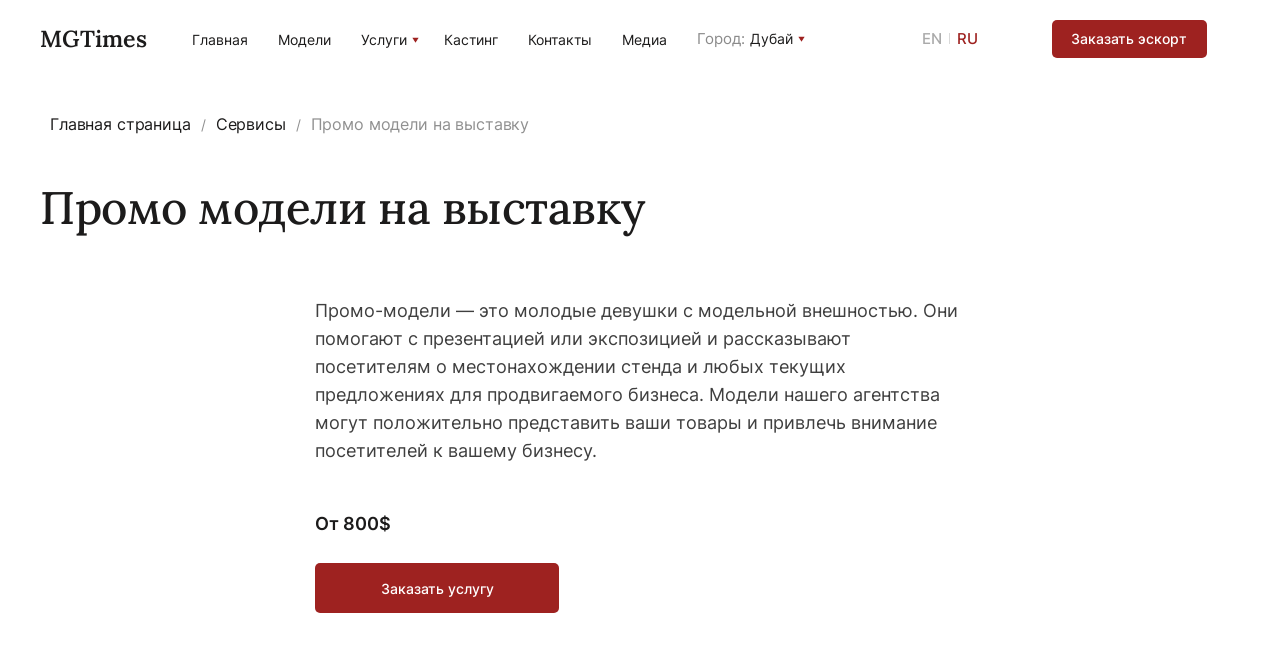

--- FILE ---
content_type: text/html;charset=utf-8
request_url: https://mgtimes.ae/ru/services/models-for-exhibiton
body_size: 34861
content:
<!DOCTYPE html>
<html  lang="ru-AE" dir="ltr">
<head><meta charset="utf-8">
<meta name="viewport" content="width=device-width, initial-scale=1">
<title>Девушки модели на выставку | эскорт-агентство в Дубае «Mgtimes»</title>
<meta name="google-site-verification" content="prwQlgU9QmIFKYKc_dFmeJZVqCEjSUijDzF0b-qSs8M">
<meta name="yandex-verification" content="a74366574883d178">
<meta property="og:site_name" content="Escort Agency | MGTimes">
<meta property="og:type" content="website">
<meta property="og:url" content="https://mgtimes.ae">
<meta property="og:image" content="https://mgtimes.ae/extra-activity.png">
<meta property="og:image:alt" content="Escort Agency «Mgtimes»">
<meta property="og:image:width" content="600">
<meta property="og:image:height" content="600">
<link rel="preload" as="image" href="/img/index/front-section/bg-image.webp">
<link rel="stylesheet" href="https://cdn.jsdelivr.net/npm/swiper@10/swiper-bundle.min.css">
<link rel="apple-touch-icon" sizes="180x180" href="/apple-touch-icon.png">
<link rel="icon" type="image/png" sizes="32x32" href="/favicon-32x32.png">
<link rel="icon" type="image/png" sizes="16x16" href="/favicon-16x16.png">
<script type="application/ld+json">{"@context":"https://schema.org/","@type":"Organization","name":"Mgtimes","telephone":"+7 993 909‒70‒00","email":"info@mgtimes.ae","image":"https://mgtimes.ae/extra-activity.png","address":{"@type":"PostalAddress","addressLocality":"Dubai","streetAddress":"Dubai, Business Bay"}}</script>
<meta property="og:title" content="Девушки модели на выставку | эскорт-агентство в Дубае «Mgtimes»">
<meta property="og:description" content="ПЭлитное эскорт агентство «MGTimes» поможет подобрать модель на выставку в Дубае, а также презентацию, promo-акцию, дегустация и светское мероприятие. В нашем каталоге Вы можете найти анкеты лучших ТОП моделей">
<meta name="twitter:title" content="Девушки модели на выставку | эскорт-агентство в Дубае «Mgtimes»">
<meta name="twitter:description" content="ПЭлитное эскорт агентство «MGTimes» поможет подобрать модель на выставку в Дубае, а также презентацию, promo-акцию, дегустация и светское мероприятие. В нашем каталоге Вы можете найти анкеты лучших ТОП моделей">
<link id="i18n-alt-en" rel="alternate" href="https://mgtimes.ae/services/models-for-exhibiton" hreflang="en">
<link id="i18n-alt-en-AE" rel="alternate" href="https://mgtimes.ae/services/models-for-exhibiton" hreflang="en-AE">
<link id="i18n-alt-ru" rel="alternate" href="https://mgtimes.ae/ru/services/models-for-exhibiton" hreflang="ru">
<link id="i18n-alt-ru-AE" rel="alternate" href="https://mgtimes.ae/ru/services/models-for-exhibiton" hreflang="ru-AE">
<link id="i18n-xd" rel="alternate" href="https://mgtimes.ae/services/models-for-exhibiton" hreflang="x-default">
<meta id="i18n-og" content="ru_AE" property="og:locale">
<meta id="i18n-og-alt-en-AE" content="en_AE" property="og:locale:alternate">
<link rel="canonical" href="https://mgtimes.ae/ru/services/models-for-exhibiton">
<meta name="og:title" content="Девушки модели на выставку | эскорт-агентство в Дубае «Mgtimes»">
<meta name="description" content="ПЭлитное эскорт агентство «MGTimes» поможет подобрать модель на выставку в Дубае, а также презентацию, promo-акцию, дегустация и светское мероприятие. В нашем каталоге Вы можете найти анкеты лучших ТОП моделей">
<meta name="og:description" content="ПЭлитное эскорт агентство «MGTimes» поможет подобрать модель на выставку в Дубае, а также презентацию, promo-акцию, дегустация и светское мероприятие. В нашем каталоге Вы можете найти анкеты лучших ТОП моделей">
<style>.select-city__title a{color:#000}.ar{content:url(/img/header/arrow.svg);display:block;left:5px;position:relative;top:0;transform:rotate(0deg)}.menu__services .select-city__select{margin:0;position:relative;top:1.5px}</style>
<style>.contacts__btn-tg[data-v-0242e7b6]{align-items:center;background:#494949;border:none;border-radius:5px;color:#fff;cursor:pointer;display:inline-flex;font-family:Inter;font-size:14px;font-style:normal;font-weight:500;gap:8px;height:50px;justify-content:center;line-height:17px;padding:0 15px;text-decoration:none;transition:all .3s ease;width:244px}.contacts__btn-tg[data-v-0242e7b6]:hover{background:#fff;border:1px solid #1c1b1b;color:#1c1b1b}.telegram-btn-wrapper[data-v-0242e7b6]{display:inline-block;margin-top:10px;opacity:1;transform:translateY(20px);transition:opacity .8s ease,transform .8s ease}.telegram-btn-wrapper.show[data-v-0242e7b6]{opacity:1;transform:translateY(0)}@media (max-width:1024px){.contacts__btn-tg[data-v-0242e7b6]{font-size:16px;height:56px;line-height:20px;max-width:350px;padding:0 25px;width:100%}.telegram-btn-wrapper[data-v-0242e7b6]{display:flex;justify-content:center;width:100%}.telegram-icon[data-v-0242e7b6]{height:20px;width:20px}.contacts__btn-tg[data-v-0242e7b6]{gap:12px}}@media (max-width:768px){.contacts__btn-tg[data-v-0242e7b6]{font-size:16px;height:56px;line-height:20px;min-width:242px;padding:0 30px}.telegram-btn-wrapper[data-v-0242e7b6]{display:flex;justify-content:center;width:100%}.telegram-icon[data-v-0242e7b6]{height:22px;width:22px}.contacts__btn-tg[data-v-0242e7b6]{gap:15px}.contacts__container[data-v-0242e7b6]{text-align:center}}@media (max-width:575.98px){.contacts__btn-tg[data-v-0242e7b6]{font-family:Inter;font-size:14px;font-style:normal;font-weight:500;height:50px;line-height:17px;min-width:290px;padding:0 35px}}.telegram-icon[data-v-0242e7b6]{fill:#fff;flex-shrink:0;height:18px;transition:fill .3s ease;width:18px}.contacts__btn-tg:hover .telegram-icon[data-v-0242e7b6]{fill:#1c1b1b}</style>
<style>.footer-banner[data-v-5eb879c6]{position:relative;top:-5px}@media (max-width:575px){.footer-banner[data-v-5eb879c6]{position:absolute;right:0;top:-25px}}</style>
<style>@charset "UTF-8";@font-face{font-display:swap;font-family:Arial;font-style:normal;font-weight:700;src:url(/_nuxt/Arial-Bold.af1cd3b2.woff2) format("woff2"),url(/_nuxt/Arial-Bold.5d3235e8.woff) format("woff")}@font-face{font-display:swap;font-family:HelveticaNowDisplay;font-style:normal;font-weight:500;src:url(/_nuxt/HelveticaNowDisplay-Medium.1b9148b7.woff2) format("woff2"),url(/_nuxt/HelveticaNowDisplay-Medium.84e9ad9a.woff) format("woff")}@font-face{font-display:swap;font-family:Heuristica;font-style:normal;font-weight:400;src:url(/_nuxt/Heuristica-Regular.6c7dab62.woff2) format("woff2"),url(/_nuxt/Heuristica-Regular.01b69c46.woff) format("woff")}@font-face{font-display:swap;font-family:Heuristica;font-style:normal;font-weight:700;src:url(/_nuxt/Heuristica-Bold.d6385af1.woff2) format("woff2"),url(/_nuxt/Heuristica-Bold.84222321.woff) format("woff")}@font-face{font-display:swap;font-family:Inter;font-style:normal;font-weight:500;src:url(/_nuxt/Inter-Medium.79464379.woff2) format("woff2"),url(/_nuxt/Inter-Medium.663f55fb.woff) format("woff")}@font-face{font-display:swap;font-family:Inter;font-style:normal;font-weight:600;src:url(/_nuxt/Inter-SemiBold.fadaec98.woff2) format("woff2"),url(/_nuxt/Inter-SemiBold.03c938cf.woff) format("woff")}@font-face{font-display:swap;font-family:Inter;font-style:normal;font-weight:400;src:url(/_nuxt/Inter-Regular.41c315fb.woff2) format("woff2"),url(/_nuxt/Inter-Regular.5870ff76.woff) format("woff")}@font-face{font-display:swap;font-family:Lora;font-style:normal;font-weight:400;src:url(/_nuxt/Lora-Regular.e26b0e04.woff2) format("woff2"),url(/_nuxt/Lora-Regular.a02b8d38.woff) format("woff")}@font-face{font-display:swap;font-family:Magnoline;font-style:normal;font-weight:400;src:url(/_nuxt/Magnoline.8f0a6c2a.woff2) format("woff2"),url(/_nuxt/Magnoline.2394caa5.woff) format("woff")}@font-face{font-display:swap;font-family:Lora;font-style:normal;font-weight:600;src:url(/_nuxt/Lora-SemiBold.c471cd6a.woff2) format("woff2"),url(/_nuxt/Lora-SemiBold.9e91a91c.woff) format("woff")}@font-face{font-display:swap;font-family:Lora;font-style:normal;font-weight:500;src:url(/_nuxt/Lora-Medium.d0036e4d.woff2) format("woff2"),url(/_nuxt/Lora-Medium.6d27c2f2.woff) format("woff")}@font-face{font-display:swap;font-family:Lato;font-style:normal;font-weight:400;src:url(/_nuxt/Lato-Regular.a9a02160.woff2) format("woff2"),url(/_nuxt/Lato-Regular.4c469d9e.woff) format("woff")}.lang-box a.active{color:#9e2220}@media (max-width:991px){.header__btn-mobile-menu{display:block}.header__btn-order.pc,.header__menu.pc,.header__select-language.pc{display:none}}.header{background:#fff;height:83px;left:50%;padding:0 50px;position:fixed;top:0;transform:translate(-50%);-webkit-user-select:none;-moz-user-select:none;user-select:none;width:100%;z-index:30}.header__container{align-items:center;display:flex;height:83px;opacity:1}.lang-box__label-ru{display:flex}.header__select-language a{color:#aaa}.header__logo{color:#1c1b1b;font-family:Lora;font-size:24px;font-style:normal;font-weight:600;line-height:130%;margin-right:95px}.header__logo a{color:#1c1b1b}.header__mobile-menu{display:none}.header__mobile-menu.active{display:block}.header__btn-order{background:#9e2220;border-radius:5px;color:#fff;display:block;font-family:Inter;font-size:14px;font-style:normal;font-weight:500;height:42px;line-height:17px;margin:0 auto;min-width:174px}.girl__swiper-w{margin-top:6rem;overflow:hidden;position:relative;z-index:65}.girl__swiper .swiper-slide{opacity:.5;transition:.5s}.girl__swiper .swiper-slide-active{opacity:1}.swiper-slide video{height:500px;-o-object-fit:cover;object-fit:cover;width:100%}@media(max-width:575px){.swiper-slide video{height:300px;-o-object-fit:cover;object-fit:cover;width:100%}.girl__swiper-w{margin-top:3rem}}.girl__swiper-w .swiper-button-next:after,.girl__swiper-w .swiper-button-prev:after{color:#9e2220;position:relative;top:0}@media (max-width:1399px){.girl__swiper-w .swiper-button-next:after,.girl__swiper-w .swiper-button-prev:after{top:0}}@media (max-width:575px){.girl__swiper-w .swiper-button-next:after,.girl__swiper-w .swiper-button-prev:after{color:#9e2220;font-size:30px;position:relative;top:-10%}}.front-section .header__btn-order{margin-top:40px;position:relative}.header__btn-order:hover{background:#fff;border:1px solid #1c1b1b;color:#1c1b1b}.header__btn-mobile-menu{background-color:#fff;display:none;min-height:30px;min-width:30px;position:absolute}.header__btn-mobile-menu span{background:#9e2220;border-radius:1px;display:block;height:1px;transition:.5s;width:30px}.header__btn-mobile-menu span:not(:last-child){margin-bottom:5px}.header__btn-mobile-menu.active .btn-mobile-menu__line-up{left:0;position:relative;top:3px;transform:rotate(45deg)}.header__btn-mobile-menu.active .btn-mobile-menu__line-middle{display:none}.header__btn-mobile-menu.active .btn-mobile-menu__line-bottom{left:0;position:relative;top:-3px;transform:rotate(-45deg)}.header__menu{margin-right:50px;max-width:547px;position:relative;z-index:50}.menu__list{display:flex;justify-content:space-between;max-width:-moz-max-content;max-width:max-content}.menu__item{align-items:center;position:relative}.menu__item:not(:last-child){margin-right:40px}.menu__link{color:#1c1b1b;font-family:Inter;font-size:15px;font-style:normal;font-weight:400;line-height:18px;width:-moz-max-content;width:max-content}.menu__link:before{content:"";transform:scaleX(0);transform-origin:100% 50%;transition:transform .3s}.menu__link:hover:before{transform:scaleX(1);transform-origin:0 50%}.menu__link:after,.menu__link:before{background:#9e2220;bottom:0;height:1px;pointer-events:none;position:absolute;width:100%}.header__select-city{margin-right:auto;padding-right:30px}.select-city{position:relative;z-index:15}.select-city__select{height:18px;margin:0 auto;position:relative;width:189px}.select-city__select[data-state=active] .select-city__title:after{position:relative;top:2px;transform:rotate(180deg)}.select-city__select[data-state=active] .select-city__content{display:flex;opacity:1}.select-city__select[data-state=active] .select-city__label+.select-city__input+.select-city__label{max-height:49px}.select-city__title{align-items:center;color:#1c1b1b;cursor:pointer;display:flex;height:100%;-webkit-user-select:none;-moz-user-select:none;user-select:none;vertical-align:middle;width:100%}.select-city__title,.select-city__title .select-city__before{font-family:Inter;font-size:15px;font-style:normal;font-weight:400;line-height:18px}.select-city__title .select-city__before{color:#8a8a8a;margin:0 5px 0 0;position:relative;top:0}.select-city__title:after{content:url(/img/header/arrow.svg);display:block;left:5px;position:relative;top:-2px;transform:rotate(0deg)}.mob-menu__services .select-city__title:after{content:none}.menu__services .select-city__title:before{content:""}.mob-menu__services .select-city__title:before{content:none}.mob-menu__services .select-city__content{z-index:100}.menu__services .select-city__select{width:auto}.select-city__content{background:#fff;box-shadow:0 6px 24px rgba(0,0,0,.08);display:none;flex-direction:column;left:0;max-height:370px;opacity:0;overflow:scroll;position:absolute;top:23px;transition:all .3s ease-out;width:316px;z-index:-5}.select-city__input{display:none}.select-city__label{align-items:center;color:#1c1b1b;cursor:pointer;display:flex;font-family:Inter;font-size:15px;font-style:normal;font-weight:400;height:49px;line-height:18px;padding:0;transition:all .2s ease-out;width:100%}.select-city__label:hover{background:#9e2220!important;color:#fff}.select-city__label a{align-items:center;color:#1c1b1b;cursor:pointer;display:flex;font-family:Inter;font-size:15px;font-style:normal;font-weight:400;height:49px;line-height:18px;padding:0 20px;transition:all .2s ease-out;width:100%}.select-city__label a:hover{background:#9e2220!important;color:#fff}input[name=language]{display:none}input[name=language]:checked+label{color:#9e2220}.header__select-language{color:#d9d9d9;font-family:Inter;font-size:15px;font-style:normal;font-weight:500;line-height:18px;margin-right:40px}.lang-box{align-items:center;display:flex;width:-moz-max-content;width:max-content}.lang-box__line{background:#d9d9d9;height:11px;margin:0 7px;width:1px}.footer{margin:150px 0 0}.footer__up-block{border-bottom:1px solid #d9d9d9;display:flex;height:49px;justify-content:space-between;margin-bottom:25px}.footer__logo a{color:#1c1b1b}.footer__logo{color:#1c1b1b;font-family:Lora;font-size:24px;font-style:normal;font-weight:600;height:31px;line-height:31px}.footer__clarification{color:#1c1b1b;font-family:Inter;font-size:14px;font-style:normal;font-weight:400;height:17px;line-height:17px}.footer__main-block{align-items:center;background:#f4f4f4;display:flex;height:88px;padding:0 30px}.footer__menu{display:flex;width:100%}@media (min-width:991px){html[lang=ar-AE] .footer__menu{display:flex;flex-direction:row-reverse;justify-content:space-between}html[lang=ar-AE] .footer__social{margin:0}}.footer__list{display:flex;justify-content:space-between;width:547px}.footer__item{align-items:center;position:relative}.footer__link{color:#1c1b1b;font-family:Inter;font-size:15px;font-style:normal;font-weight:400;line-height:18px}.footer__link:before{content:"";transform:scaleX(0);transform-origin:100% 50%;transition:transform .3s}.footer__link:hover:before{transform:scaleX(1);transform-origin:0 50%}.footer__link:after,.footer__link:before{background:#9e2220;bottom:0;height:1px;pointer-events:none;position:absolute;width:100%}.footer__social{display:flex;justify-content:space-between;margin-left:auto;width:191px}.footer__bottom-block{align-items:center;display:flex;height:67px;padding:0 30px 0 0}.footer__bottom-block div{margin-right:auto;padding-bottom:1px}.footer__bottom-block a{padding:0 0 1px}.footer__bottom-block a:hover{border-bottom:1px solid #8a8a8a}.footer__legal{color:#8a8a8a;font-family:Inter;font-size:14px;font-style:normal;font-weight:400;line-height:17px;margin:0 0 0 50px;position:relative}.front-section img{height:100%;left:0;-o-object-fit:cover;object-fit:cover;position:absolute;top:0;width:100%}.front-section{margin-top:83px;position:relative}.front-section__container{height:815px;overflow:hidden}.front-section__title{color:#fff;display:block;font-family:Lora;font-size:56px;font-style:normal;font-weight:500;letter-spacing:-.01em;line-height:110%;margin:217px auto 0;max-width:920px;text-align:center}.front-section__line{background:#464646;height:1px;margin:30px auto;width:172px}.front-section__text{color:#e3e3e3;display:block;font-family:Inter;font-size:16px;font-size:14px;font-style:normal;font-weight:400;line-height:160%;margin:0 auto;max-width:507px;text-align:center}.services-section__container{display:flex;margin:150px auto 0!important;position:relative}.services-section__section-name{height:-moz-max-content;height:max-content;margin:0 200px 0 0;min-width:194px}.services-section__section-name h3{color:#777;font-family:Lora;font-size:22px;font-style:normal;font-weight:600;line-height:120%;text-transform:uppercase}.services-section__content{width:100%}.services-section__title{color:#1c1b1b;font-family:Lora;font-size:32px;font-style:normal;font-weight:500;line-height:130%;max-width:337px}.services-section__line{background:#d0d0d0;height:1px;margin:25px 0;width:236px}.services-section__text{color:#595959;font-family:Inter;font-size:16px;font-style:normal;font-weight:400;line-height:160%;max-width:460px}html[lang=ar-AE] .services-section__text{text-align:right}@media (max-width:460px){html[lang=ar-AE] .services-section__text{margin-left:auto}}.services-section__btn{background:#9e2220;border-radius:5px;color:#fff;display:block;font-family:Inter;font-size:16px;font-style:normal;font-weight:400;height:50px;line-height:19px;margin:32px 0 180px;width:244px}.services-section__btn:hover{background:#fff;border:1px solid #1c1b1b;border-radius:5px;color:#1c1b1b}.services-section__list{width:100%}@media (max-width:991px){.services-section__list{padding-top:170px}}.services-section__list-title{color:#1c1b1b;font-family:Lora;font-size:24px;font-style:normal;font-weight:500;line-height:130%;margin:0 0 30px;max-width:460px}html[lang=ar-AE] .services-section__list-title{margin-left:auto;text-align:right}.services-section__list-item{border-bottom:1px solid #d0d0d0;height:72px;padding:23px 0;position:relative;width:100%;z-index:1}.services-section__list-item:nth-child(2){border-top:1px solid #d0d0d0}.services-section__list-item a{color:#595959;display:block;font-family:Inter;font-size:18px;font-style:normal;font-weight:500;height:100%;line-height:150%;position:relative;width:100%}.services-section__list-item img{display:block;opacity:0;position:absolute;right:127px;top:-50px;transition:opacity .5s;visibility:hidden;z-index:5}html[lang=ar-AE] .services-section__list-item img{right:827px}.services-section__list-item:hover img{opacity:1;visibility:visible}.services-section__list-item a:hover{color:#1c1b1b}.services-section__list-item a:after{content:url(/img/index/services-section/list/arrow.svg);height:24px;position:absolute;right:15px;top:0;width:26px}html[lang=ar-AE] .services-section__list-item a:after{content:none}html[lang=ar-AE] .services-section__list-item a:before{content:url(/img/index/services-section/list/arrow.svg);display:inline-block;transform:rotate(180deg)}.services-section__list-item a:hover:after{content:url(/img/index/services-section/list/arrow-red.svg)}html[lang=ar-AE] .services-section__list-link{display:flex;justify-content:space-between}.services-section__decoration-img-first{border-radius:190px 0 0 0;height:488px;overflow:hidden;position:absolute;right:0;top:0;width:380px}.services-section__decoration-text{color:#9e2220;font-family:Magnoline;font-size:65.5px;font-style:normal;font-weight:400;line-height:120%;opacity:.8;position:absolute;right:264px;top:355px}.services-section__decoration-img-second{height:244px;left:0;overflow:hidden;position:absolute;top:394px;width:175px}.models-section{height:700px;margin:150px -50px 0;overflow:hidden;padding:0 50px}.models-section__container{display:flex;position:relative}.models-section__section-name{height:-moz-max-content;height:max-content;margin:0 200px 0 0;min-width:194px}.models-section__section-name h3{color:#828282;font-family:Heuristica;font-size:22px;font-style:normal;font-weight:700;line-height:120%;text-transform:uppercase}.models-section__content{width:100%}.models-section__content p{color:#3f3f3f;font-family:Inter;font-size:16px;font-style:normal;font-weight:400;line-height:160%;margin-bottom:50px;max-width:480px}.models-section__swiper{max-width:955px;position:relative;-webkit-user-select:none;-moz-user-select:none;user-select:none}.models-section__swiper-wrapper{display:flex;width:100%}.models-section__swiper-slide{height:505px;width:-moz-max-content;width:max-content}.models-section__swiper-slide img{height:380px;-o-object-fit:cover;object-fit:cover;-o-object-position:center top;object-position:center top;width:327px}.models-section__swiper-slide:not(:last-child){margin-right:50px}.models-section__slide-name{color:#1c1b1b;font-family:Inter;font-size:21px;font-style:normal;font-weight:500;line-height:160%;margin:15px 0 10px}.models-section__slide-characteristics{display:flex}.models-section__slide-property{color:#8a8a8a;font-family:Inter;font-size:14px;font-style:normal;font-weight:400;line-height:160%}.models-section__slide-property:not(:last-child){margin:0 25px 0 0}.models-section__slide-property span{color:#1c1b1b;font-weight:500}.models-section__slide-more a{bottom:0;color:#1c1b1b;display:block;font-family:Inter;font-size:14px;font-style:normal;font-weight:500;line-height:17px;position:absolute;text-transform:uppercase;width:-moz-max-content;width:max-content}html[lang=ar-AE] .models-section__slide-more a{margin-top:21px;position:relative}.models-section__slide-more a:after,.models-section__slide-more a:before{background:#9e2220;bottom:-5px;height:1px;left:0;pointer-events:none;position:absolute;width:100%}.models-section__slide-more a:before{content:"";transform:scaleX(1);transform-origin:0 0;transition:transform .35s}.models-section__slide-more a:hover:before{transform:scaleX(0);transform-origin:100% 50%}.models-section__swiper-scrollbar{background:#d9d9d9;border-radius:2px;position:relative;-ms-touch-action:none;width:100%}.models-section__swiper-scrollbar-disabled>.models-section__swiper-scrollbar,.models-section__swiper-scrollbar.models-section__swiper-scrollbar-disabled{display:none!important}.models-section__swiper-scrollbar.swiper-scrollbar-horizontal,.swiper-horizontal>.models-section__swiper-scrollbar{bottom:-90px;height:4px;left:0;position:absolute;width:100%;z-index:5}.swiper-scrollbar-drag{background:#9e2220;border-radius:3px;height:100%;left:0;position:relative;top:0;width:100%}.swiper-scrollbar-cursor-drag{cursor:move}.advantages-section__container{display:flex;margin:150px auto 0!important;position:relative}.advantages-section__section-name{height:-moz-max-content;height:max-content;margin:0 200px 0 0;min-width:194px}.advantages-section__section-name h3{color:#777;font-family:Lora;font-size:22px;font-style:normal;font-weight:600;line-height:120%;text-transform:uppercase}.advantages-section__content{width:100%}.advantages-section__rows{display:flex}.advantages-section__rows-item{border-left:1px solid #d0d0d0;max-width:33%;padding-left:30px}.advantages-section__rows-item:last-child{max-width:295px}html[lang=ar-AE] .advantages-section__rows-item{text-align:right}html[lang=ar-AE] .advantages-section__rows{margin-left:auto;text-align:right}.advantages-section__rows-item:not(:last-child){padding-right:30px}.advantages-section__item-num{color:#9e2220;font-family:Lora;font-size:48px;font-style:normal;font-weight:600;line-height:130%;margin-bottom:20px}.advantages-section__item-text{color:#3f3f3f;font-family:Inter;font-size:14px;font-style:normal;font-weight:400;line-height:160%}.casting-section__container{display:flex;margin:150px auto 0!important;position:relative}.casting-section__section-name{height:-moz-max-content;height:max-content;margin:0 200px 0 0;min-width:194px}.casting-section__section-name h3{color:#777;font-family:Lora;font-size:22px;font-style:normal;font-weight:600;line-height:120%;text-transform:uppercase}.casting-section__content{overflow:hidden;position:relative;width:100%}.casting-section__content-img{border-radius:209px 0 0 0;overflow:hidden}.casting-section__content-img img{height:inherit}.casting-section__text{color:#3f3f3f;font-family:Inter;font-size:16px;font-style:normal;font-weight:400;line-height:160%;margin:40px 0 0;max-width:585px}html[lang=ar-AE] .casting-section__text{text-align:right}.casting-section__item-btn{background:#9e2220;border-radius:5px;color:#fff;display:block;font-family:Inter;font-size:16px;font-style:normal;font-weight:400;height:50px;line-height:19px;margin:30px 0 0;padding-top:15px;text-align:center;width:244px}.casting-section__item-btn:hover{background:#fff;border:1px solid #1c1b1b;border-radius:5px;color:#1c1b1b}.casting-section__decoration-text{color:#9e2220;font-family:Magnoline;font-size:64px;font-style:normal;font-weight:400;line-height:120%;opacity:.8;position:absolute;right:100px;top:380px;transform:rotate(-30deg)}.vip-section__container{display:flex;height:580px;margin:150px auto 0!important;position:relative}.vip-section__section-name{height:-moz-max-content;height:max-content;margin:0 200px 0 0;max-width:194px}.vip-section__section-name h3{color:#777;font-family:Lora;font-size:22px;font-style:normal;font-weight:600;line-height:120%;text-transform:uppercase}.vip-section__title{color:#1c1b1b;font-family:Lora;font-size:32px;font-style:normal;font-weight:500;line-height:130%}html[lang=ar-AE] .vip-section__title{text-align:right}.vip-section__line{background:#d0d0d0;height:1px;margin:25px 0;width:235px}.vip-section__text{color:#3f3f3f;font-family:Inter;font-size:16px;font-style:normal;font-weight:400;line-height:160%;max-width:460px}.models-section__content-text,.services-section__title,html[lang=ar-AE] .vip-section__text{text-align:right}@media (max-width:460px){.services-section__text,html[lang=ar-AE] .services-section__title{margin-left:auto}}.models-section__content-text{margin-left:auto}.vip-section__decoration-text{bottom:0;color:#9e2220;font-family:Magnoline;font-size:90px;font-style:normal;font-weight:400;left:370px;line-height:120%;opacity:.8;position:absolute;white-space:nowrap}.vip-section__side-img{left:0;overflow:hidden;position:absolute;top:327px}.vip-section__main-img img{height:inherit;width:inherit}.vip-section__main-img{border-radius:190px 0 0 0;overflow:hidden;position:absolute;right:0;top:0;width:380px}.vip-section__item-btn{background:#9e2220;border-radius:5px;color:#fff;display:block;font-family:Inter;font-size:16px;font-style:normal;font-weight:400;height:50px;line-height:19px;margin:32px 0 0;width:244px}.vip-section__item-btn:hover{background:#fff;border:1px solid #1c1b1b;border-radius:5px;color:#1c1b1b}.additional-services-section{height:790px;margin:150px -50px 0;overflow:hidden;padding:0 50px}.additional-services-section__container{display:flex;position:relative}.additional-services-section__section-name{height:-moz-max-content;height:max-content;margin:0 200px 0 0;max-width:194px}.additional-services-section__section-name h3{color:#828282;font-family:Heuristica;font-size:22px;font-style:normal;font-weight:700;line-height:120%;text-transform:uppercase}.additional-services-section__content{margin-top:70px;width:100%}.additional-services-section__swiper{max-width:955px;position:relative;-webkit-user-select:none;-moz-user-select:none;user-select:none}.additional-services-section__swiper-wrapper{display:flex;width:100%}.additional-services-section__swiper-slide{height:605px;position:relative;width:-moz-max-content;width:max-content}.additional-services-section__swiper-slide img{height:290px;width:370px}.additional-services-section__swiper-slide:not(:last-child){margin-right:50px}.additional-services-section__slide-title{color:#1c1b1b;font-family:Inter;font-size:21px;font-style:normal;font-weight:600;line-height:160%;margin:25px 0 15px}.additional-services-section__slide-text{color:#3f3f3f;display:flex;font-family:Inter;font-size:14px;font-style:normal;font-weight:400;line-height:160%}.additional-services-section__slide-more a{bottom:0;color:#1c1b1b;display:block;font-family:Inter;font-size:14px;font-style:normal;font-weight:500;line-height:17px;position:absolute;text-transform:uppercase;width:-moz-max-content;width:max-content}@media(max-width:575px){.service .additional-services-section__slide-more a{bottom:-60px}.additional-services-section__swiper-scrollbar.swiper-scrollbar-horizontal,.service .swiper-horizontal>.additional-services-section__swiper-scrollbar{bottom:-94px}}.additional-services-section__slide-more a:after,.additional-services-section__slide-more a:before{background:#9e2220;bottom:-5px;height:1px;left:0;pointer-events:none;position:absolute;width:100%}.additional-services-section__slide-more a:before{content:"";transform:scaleX(1);transform-origin:0 0;transition:transform .35s}.additional-services-section__slide-more a:hover:before{transform:scaleX(0);transform-origin:100% 50%}.additional-services-section__swiper-scrollbar{background:#d9d9d9;border-radius:2px;position:relative;-ms-touch-action:none;width:100%}.additional-services-section__swiper-scrollbar-disabled>.additional-services-section__swiper-scrollbar,.additional-services-section__swiper-scrollbar.additional-services-section__swiper-scrollbar-disabled{display:none!important}.additional-services-section__swiper-scrollbar.swiper-scrollbar-horizontal,.swiper-horizontal>.additional-services-section__swiper-scrollbar{bottom:-90px;height:3px;left:0;position:absolute;width:100%;z-index:5}.additional-services-section__swiper-scrollbar.swiper-scrollbar-vertical,.swiper-vertical>.additional-services-section__swiper-scrollbar{height:98%;position:absolute;right:0;top:1%;width:5px;z-index:50}.additional-reviews-section__swiper-scrollbar{background:#d9d9d9;border-radius:2px;position:relative;-ms-touch-action:none;width:100%}.additional-reviews-section__swiper-scrollbar-disabled>.additional-reviews-section__swiper-scrollbar,.additional-reviews-section__swiper-scrollbar.additional-reviews-section__swiper-scrollbar-disabled{display:none!important}.additional-reviews-section__swiper-scrollbar.swiper-scrollbar-horizontal,.swiper-horizontal>.additional-reviews-section__swiper-scrollbar{bottom:-80px;height:3px;left:0;position:absolute;width:100%;z-index:5}.additional-reviews-section__swiper-scrollbar.swiper-scrollbar-vertical,.swiper-vertical>.additional-reviews-section__swiper-scrollbar{height:98%;position:absolute;right:0;top:1%;width:5px;z-index:50}.additional-reviews-section{height:290px;margin:150px -50px 0;overflow:hidden;padding:0 50px}.additional-reviews-section__container{display:flex;position:relative}.additional-reviews-section__section-name{height:-moz-max-content;height:max-content;margin:0 200px 0 0;max-width:194px}.additional-reviews-section__section-name h3{color:#828282;font-family:Heuristica;font-size:22px;font-style:normal;font-weight:700;line-height:120%;text-transform:uppercase}.additional-reviews-section__content{margin-top:70px;width:100%}.additional-reviews-section__swiper{max-width:955px;position:relative;-webkit-user-select:none;-moz-user-select:none;user-select:none}.additional-reviews-section__swiper-wrapper{display:flex;width:100%}.additional-reviews-section__swiper-slide{height:auto;position:relative;width:-moz-max-content;width:max-content}.additional-reviews-section__swiper-slide img{height:290px;height:auto;width:670px}.additional-reviews-section__swiper-slide:not(:last-child){margin-right:50px}.media-section{margin:150px 0 0}.media-section__container{display:flex;position:relative}.media-section__section-name{height:-moz-max-content;height:max-content;margin:0 200px 0 0;min-width:194px}.media-section__section-name h3{color:#828282;font-family:Heuristica;font-size:22px;font-style:normal;font-weight:700;line-height:120%;text-transform:uppercase}.media-section__content{overflow:hidden;width:100%}.media-section__list{height:-moz-min-content;height:min-content}.media-section__list-item{border-top:1px solid #d0d0d0;display:flex;padding:25px 0;width:100%}.media-section__list-item:last-child{border-bottom:1px solid #d0d0d0}.media-section__list-item img{height:230px;width:460px}.media-section__item-content{height:auto;margin:0 0 0 28px;position:relative;width:100%}.media-section__item-shell-title-date{display:flex;justify-content:space-between}.media-section__item-date{color:#969696;font-family:Inter;font-size:14px;font-style:normal;font-weight:400;line-height:160%;padding-top:2px}.media-section__item-title{color:#1c1b1b;font-family:Inter;font-size:21px;font-style:normal;font-weight:600;line-height:160%}.media-section__item-text{color:#3f3f3f;font-family:Inter;font-size:14px;font-style:normal;font-weight:400;line-height:160%;margin:15px 0 0;max-width:375px}.media-section__item-more{margin-top:20px;position:static}.media-section__more-link{color:#1c1b1b;cursor:pointer;font-family:Inter;font-size:14px;font-style:normal;font-weight:500;line-height:17px;position:relative;text-transform:uppercase}.media-section__more-link:before{background:#9e2220;bottom:-5px;content:"";height:1px;left:0;pointer-events:none;position:absolute;transform:scaleX(1);transform-origin:0 0;transition:transform .35s;width:100%}.media-section__more-link:hover:before{transform:scaleX(0);transform-origin:100% 50%}.media-section__item-btn{background:#9e2220;border-radius:5px;color:#fff;display:block;font-family:Inter;font-size:16px;font-style:normal;font-weight:400;height:50px;line-height:19px;margin:40px 0 0;padding-top:15px;text-align:center;width:244px}.media-section__item-btn:hover{background:#fff;border:1px solid #1c1b1b;border-radius:5px;color:#1c1b1b}.media-section__decoration-text{color:#9e2220;font-family:Magnoline;font-size:65px;font-style:normal;font-weight:400;left:79px;line-height:120%;position:absolute;top:232px;transform:rotate(35deg)}.popup-order.active{opacity:1;pointer-events:all;transition:all .5s}.popup-order{background:rgba(0,0,0,.5);height:100%;left:0;opacity:0;pointer-events:none;position:fixed;top:0;transition:all .5s;width:100%;z-index:50}.popup-order__block{background:#fff;display:flex;flex-direction:column;height:657px;left:50%;padding:25px;position:absolute;top:50%;transform:translate(-50%,-50%) scale(0);transition:all .5s;width:600px}.popup-order__block.active{transform:translate(-50%,-50%) scale(1);transition:all .5s}.popup-order__close{background:#fff;display:block;height:20.25px;margin-left:auto;margin-right:5px;width:20.25px}.popup-order__close-svg{fill:#9e2220;height:inherit;width:inherit}.popup-order__title{color:#1c1b1b;font-family:Lora;font-size:40px;font-style:normal;font-weight:500;line-height:130%;text-align:center}.popup-order__list{text-align:center}.popup-order__list-item{margin:0 0 25px}.popup-order__item-number{color:rgba(0,0,0,.04);font-family:Lora;font-size:62px;font-style:normal;font-weight:600;line-height:128%;max-height:45px;position:relative;top:3px;-webkit-user-select:none;-moz-user-select:none;user-select:none}.popup-order__item-title{color:#1c1b1b;font-family:Inter;font-size:18px;font-style:normal;font-weight:500;line-height:22px;margin:0 0 13px}.popup-order__item-text{color:#595959;font-family:Inter;font-size:14px;font-style:normal;font-weight:400;line-height:140%;margin:0 auto;max-width:507px;text-align:center}.popup-order__buttons{display:flex;height:50px;justify-content:space-between;margin:60px auto 0;padding:0 15px;width:550px}.popup-order__btn{background:#9e2220;border-radius:5px;color:#fff;font-family:Inter;font-size:14px;font-style:normal;font-weight:500;height:50px;line-height:17px;padding:16px 29px 0 0;position:relative;text-align:center;width:254px}.popup-order__btn-svg{fill:#fff;height:25px;position:absolute;right:29px;top:25%;width:25px}.services{padding-top:83px}.services__way-block{color:#909090;font-family:Inter;font-size:14px;font-style:normal;font-weight:400;letter-spacing:-.01em;line-height:110%;margin:50px 0 60px}.services__way-block a{color:#1c1b1b}.services__title{color:#1c1b1b;font-family:Lora;font-size:56px;font-style:normal;font-weight:500;letter-spacing:-.01em;line-height:110%;margin-bottom:50px}.services__list{border-top:1px solid #d9d9d9;display:grid;grid-template-columns:32.7933% 34.413% 32.7933%;margin-bottom:150px;max-width:1360px}.services__info{display:flex}.services__info-content{margin-left:50px}.services__info-title{color:#1c1b1b;font-family:Lora;font-size:32px;font-style:normal;font-weight:600;line-height:130%}.services__info-line{background:#d0d0d0;height:1px;margin:25px 0;width:235px}.services__info-p{color:#595959;font-family:Inter;font-size:15px;font-style:normal;font-weight:400;line-height:160%}.services__info-text-decoration{color:#9e2220;font-family:Magnoline;font-size:48px;font-style:normal;font-weight:400;line-height:120%;margin:75px auto 0;opacity:.8;width:-moz-max-content;width:max-content}.services__service-item{display:flex;flex-direction:column}.services__service-item:nth-child(3n+1){padding-right:20px}.services__service-item:nth-child(3n+2){border-left:1px solid #d9d9d9;border-right:1px solid #d9d9d9;padding-left:20px;padding-right:20px}.services__service-item:nth-child(3n+3){padding-left:20px}.service-item{background:#fff;border-bottom:1px solid #d9d9d9;min-height:620px;padding:20px 0 30px;position:relative}.service-item__shell{display:flex;flex-direction:column;height:100%}.service-item__more-more{margin-top:auto}.service-item img{width:100%}.service-item__title{color:#1c1b1b;font-size:21px;font-weight:600;margin:25px 0 15px}.service-item__text,.service-item__title{font-family:Inter;font-style:normal;line-height:160%}.service-item__text{color:#3f3f3f;font-size:14px;font-weight:400}.service-item__price{bottom:78px;font-size:18px;line-height:160%;position:absolute}.service-item__more,.service-item__price{color:#1c1b1b;font-family:Inter;font-style:normal;font-weight:500}.service-item__more{display:inline-block;font-size:14px;line-height:17px;position:relative;text-transform:uppercase}.service-item__more:after,.service-item__more:before{background:#9e2220;bottom:-5px;height:1px;left:0;pointer-events:none;position:absolute;width:100%}.service-item__more:before{content:"";transform:scaleX(1);transform-origin:0 0;transition:transform .35s}.service-item__more:hover:before{transform:scaleX(0);transform-origin:100% 50%}.service{padding-top:83px}.service__way-block{color:#909090;font-family:Inter;font-size:14px;font-style:normal;font-weight:400;letter-spacing:-.01em;line-height:110%;margin:50px 0 60px}.service__way-block a{color:#1c1b1b}.service__title{color:#1c1b1b;font-family:Lora;font-size:56px;font-style:normal;font-weight:500;letter-spacing:-.01em;line-height:110%;margin-bottom:50px;max-width:855px}.service__main-content{margin:0 auto 50px;max-width:650px}.service p{color:#3f3f3f;font-weight:400;padding-bottom:20px;padding-top:20px}.service p,.service__price{font-family:Inter;font-size:18px;font-style:normal;line-height:160%}.service__price{color:#1c1b1b;font-weight:600;margin:25px 0}.service__btn{background:#9e2220;border-radius:5px;color:#fff;font-family:Inter;font-size:14px;font-style:normal;font-weight:500;height:50px;line-height:17px;width:244px}.service__btn:hover{background:#fff;border:1px solid #1c1b1b;color:#1c1b1b}.service__page-wrapper-img{border-top:1px solid #d9d9d9;margin:0 0 50px;padding:30px 0 0;position:relative;width:100%}.service__page-wrapper-img img{width:100%}.service__text-02{margin:0 0 100px}.service__main-content-img{margin:100px 0 50px;position:relative;width:100%}.service__main-content-img img{width:100%}.service h2{font-family:Lora;font-size:32px;font-style:normal;font-weight:500;line-height:130%;margin:120px 0 32px}.service h2,.service h2 a{color:#1c1b1b}.service__mc-subtitle-02,.service__mc-subtitle-03{color:#1c1b1b;font-family:Lora;font-size:32px;font-style:normal;font-weight:500;line-height:130%;margin:0 0 32px}.service__list-title{color:#1c1b1b;font-family:Inter;font-size:16px;font-style:normal;font-weight:500;line-height:150%;margin:32px 0}.service .service__main-content ul{margin:0 0 100px}.service .service__main-content li{color:#595959;display:flex;font-family:Inter;font-size:16px;font-style:normal;font-weight:400;line-height:160%}.service .service__main-content li:not(:last-child){margin-bottom:10px}.service .service__main-content li:before{background:#9e2220;border-radius:50%;content:" ";display:block;height:8px;margin:8px 10px 0 0;max-width:100%;min-width:8px;width:8px!important}.service__text-04{margin:0 0 100px}.service__other-services-list{border-top:1px solid #d9d9d9;display:flex}.service__other-services-item{border-bottom:1px solid #d9d9d9;height:725px;position:relative}.service__other-services-item:first-child{padding:20px 20px 30px 0;width:32.7933%}.service__other-services-item:nth-child(2){border-left:1px solid #d9d9d9;border-right:1px solid #d9d9d9;padding:20px 20px 30px;width:34.413%}.service__other-services-item:nth-child(3){padding:20px 0 30px 20px;width:32.7933%}.service__other-services-item img{width:100%}.service__item-title{color:#1c1b1b;font-size:21px;font-weight:600;margin:25px 0 15px}.service__item-text,.service__item-title{font-family:Inter;font-style:normal;line-height:160%}.service__item-text{color:#3f3f3f;font-size:14px;font-weight:400;margin-bottom:auto}.service__item-price{bottom:78px;font-size:18px;line-height:160%}.service__item-more,.service__item-price{color:#1c1b1b;font-family:Inter;font-style:normal;font-weight:500;position:absolute}.service__item-more{bottom:30px;display:block;font-size:14px;line-height:17px;text-transform:uppercase}.service__item-more:after,.service__item-more:before{background:#9e2220;bottom:-5px;height:1px;left:0;pointer-events:none;position:absolute;width:100%}.service__item-more:before{content:"";transform:scaleX(1);transform-origin:0 0;transition:transform .35s}.service__item-more:hover:before{transform:scaleX(0);transform-origin:100% 50%}.service__decoration-img img{height:inherit;width:inherit}.service__decoration-img{border-radius:152px 0;overflow:hidden;position:absolute;top:2700px;width:290px}.girls-relationships__text-03{margin:0 0 100px}.girls-relationships__text-04,.hostes__list{margin:0 0 30px}.hostes__text-bottom-list{margin:0 0 100px}.models-filming__list{margin:0 0 30px}.models-filming__text-bottom-list{margin:0 0 100px}.models-party__list{margin:0 0 30px}.models-party__text-bottom-list,.models-translators__text-03,.private-events__text-03{margin:0 0 100px}.service ul{margin:0 0 50px}.service li:nth-child(4):before{padding-left:8px}.transfers__list{margin:0 0 30px}.transfers__text-bottom-list{margin:0 0 100px}.travel-escort #padding-list-item:before{padding-left:8px}.travel-escort__text-04{margin:0 0 30px}.contacts{overflow:hidden;padding-top:83px}.contacts__way-block{color:#909090;font-family:Inter;font-size:14px;font-style:normal;font-weight:400;letter-spacing:-.01em;line-height:110%;margin:50px 0 60px}.contacts__way-block a{color:#1c1b1b}.contacts__title{color:#1c1b1b;font-family:Lora;font-size:56px;font-style:normal;font-weight:500;letter-spacing:-.01em;line-height:110%;margin-bottom:50px}.contacts__line{background:#d9d9d9;height:1px;width:100%}.contacts__subtitle{color:#1c1b1b;font-family:Lora;font-size:32px;font-style:normal;font-weight:500;line-height:130%;margin:50px 0 25px}.contacts__line-02{background:#d9d9d9;height:1px;width:395px}.contacts__list{margin:35px 0 50px}.contacts__list-item{display:flex}.contacts__list-item:not(:last-child){margin-bottom:25px}.contacts__social-name{color:#1c1b1b;margin-right:50px;width:90px}.contacts__social-link,.contacts__social-name{font-family:Inter;font-size:18px;font-style:normal;font-weight:500;line-height:130%}.contacts__social-link{color:#9e2220}.contacts__btn{background:#9e2220;border-radius:5px;color:#fff;font-family:Inter;font-size:14px;font-style:normal;font-weight:500;height:50px;line-height:17px;width:244px}.contacts__btn:hover{background:#fff;border:1px solid #1c1b1b;color:#1c1b1b}.hidden{display:none}.models{overflow-x:hidden;padding-top:83px}.models__way-block{color:#909090;font-family:Inter;font-size:14px;font-style:normal;font-weight:400;letter-spacing:-.01em;line-height:110%;margin:50px 0 60px}.models__way-block a{color:#1c1b1b}.models__title{color:#1c1b1b;font-family:Lora;font-size:56px;font-style:normal;font-weight:500;letter-spacing:-.01em;line-height:110%;margin-bottom:50px}.models__list{border-top:1px solid #d9d9d9;display:grid;grid-template-columns:32.7933% 34.413% 32.7933%;grid-template-rows:max-content;margin-bottom:40px;max-width:1360px}.models__model-item{background:#fff;border-bottom:1px solid #d9d9d9;padding:20px 0 30px;position:relative}.models__model-item img{height:495px;-o-object-fit:cover;object-fit:cover;-o-object-position:center top;object-position:center top;width:100%}.models__model-item:nth-child(3n+1){padding-right:20px}.models__model-item:nth-child(3n+2){border-right:1px solid #d9d9d9;padding-left:20px;padding-right:20px}.models__model-item:nth-child(3n+1){border-right:1px solid #d9d9d9}.models__model-item:nth-child(3n+3){padding-left:20px}.models__model-description{display:flex;justify-content:space-between;margin:15px 0 25px}.models__model-name{color:#1c1b1b;font-family:Inter;font-size:21px;font-style:normal;font-weight:500;line-height:160%}.models__model-characteristics{display:flex}.models__model-property{color:#8a8a8a;font-family:Inter;font-size:14px;font-style:normal;font-weight:400;line-height:160%;padding:5px 0 0}.models__model-property:not(:last-child){margin-right:25px}.models__model-more,.models__model-property span{color:#1c1b1b;font-weight:500}.models__model-more{display:block;font-family:Inter;font-size:14px;font-style:normal;line-height:17px;padding-bottom:5px;position:relative;text-transform:uppercase;width:-moz-max-content;width:max-content}.models__model-more:after,.models__model-more:before{background:#9e2220;bottom:0;height:1px;left:0;pointer-events:none;position:absolute;width:100%}.models__model-more:before{content:"";transform:scaleX(1);transform-origin:0 0;transition:transform .35s}.models__model-more:hover:before{transform:scaleX(0);transform-origin:100% 50%}.models__btn-show{background:#fff;color:#1c1b1b;display:block;font-family:Inter;font-size:14px;font-style:normal;font-weight:500;line-height:17px;margin:0 auto 150px;padding-bottom:5px;position:relative;text-transform:uppercase;width:-moz-max-content;width:max-content}.models__btn-show:after,.models__btn-show:before{background:#9e2220;bottom:0;height:1px;left:0;pointer-events:none;position:absolute;width:100%}.models__btn-show:before{content:"";transform:scaleX(1);transform-origin:0 0;transition:transform .35s}.models__btn-show:hover:before{transform:scaleX(0);transform-origin:100% 50%}.agency-section{display:flex;margin:150px auto 0!important;position:relative}.agency-section__section-name{margin:0 170px 0 0;min-width:194px}.agency-section__section-name h3{color:#777;font-family:Lora;font-size:22px;font-style:normal;font-weight:600;line-height:120%;text-transform:uppercase}.agency-section__content{width:100%}.agency-section__text{color:#595959;font-family:Inter;font-size:16px;font-style:normal;font-weight:400;line-height:160%;margin:0 25px 35px 0;max-width:460px}.agency-section__btn-order{background:#9e2220;border-radius:5px;color:#fff;display:block;font-family:Inter;font-size:14px;font-style:normal;font-weight:500;height:50px;line-height:17px;min-width:244px}.agency-section__btn-order:hover{background:#fff;border:1px solid #1c1b1b;color:#1c1b1b}.agency-section__img{border-radius:0 190px;margin-left:auto;overflow:hidden;position:absolute;right:0;top:0;width:380px}.agency-section__img img{height:inherit;width:inherit}.features-models-section{display:flex;height:-moz-max-content;height:max-content;margin:150px auto 0!important;position:relative}.features-models-section__section-name{margin:0 170px 0 0;max-width:194px}.features-models-section__section-name h3{color:#777;font-family:Lora;font-size:22px;font-style:normal;font-weight:600;line-height:120%;text-transform:uppercase}.features-models-section__content{width:100%}.features-models-section__main-image img{width:inherit}.features-models-section__text{margin:40px 0 25px;max-width:585px}.features-models-section__list-item,.features-models-section__text{color:#595959;font-family:Inter;font-size:16px;font-style:normal;font-weight:400;line-height:160%}.features-models-section__list-item{display:flex}.features-models-section__list-item:not(:last-child){margin-bottom:10px}.features-models-section__list-item:before{background:#9e2220;border-radius:50%;content:"";display:block;height:8px;margin:8px 10px 0 0;width:8px}.features-models-section__text-under-list{color:#595959;font-family:Inter;font-size:16px;font-style:normal;font-weight:400;line-height:160%;margin:25px 0 0;max-width:585px}.features-models-section__text-decoration{color:#9e2220;font-family:Magnoline;font-size:58px;font-style:normal;font-weight:400;height:-moz-max-content;height:max-content;line-height:200%;margin:0 0 0 15px;max-width:324px;position:relative;right:0;text-align:center;top:15px}.vip-escort-section{display:flex;height:-moz-max-content;height:max-content;margin:150px auto 0!important;position:relative}.vip-escort-section__section-name{margin:0 170px 0 0;max-width:194px}.vip-escort-section__section-name h3{color:#777;font-family:Lora;font-size:22px;font-style:normal;font-weight:600;line-height:120%;text-transform:uppercase}.vip-escort-section__content{width:100%}.vip-escort-section__main-img{border-radius:245px 0 0 0;overflow:hidden;width:100%}@media (max-width:1399.98px){.vip-escort-section__main-img{border-radius:224px 0 0 0}}@media (max-width:1199.98px){.vip-escort-section__main-img{border-radius:200px 0 0 0}}@media (max-width:991.98px){.vip-escort-section__main-img{border-radius:180px 0 0 0}}@media (max-width:767.98px){.vip-escort-section__main-img{border-radius:157px 0 0 0}}@media (max-width:575.98px){.vip-escort-section__main-img{border-radius:135px 0 0 0}}.vip-escort-section__main-img img{width:inherit}.vip-escort-section__title{color:#1c1b1b;font-family:Lora;font-size:32px;font-style:normal;font-weight:500;line-height:130%;margin:40px 0 25px;max-width:585px}.vip-escort-section__text{color:#595959;font-family:Inter;font-size:16px;font-style:normal;font-weight:400;line-height:160%;margin:0 25px 0 0;max-width:585px}.vip-escort-section__text-decoration{color:#9e2220;font-family:Magnoline;font-size:58px;font-style:normal;font-weight:400;height:-moz-max-content;height:max-content;line-height:200%;margin:0 0 0 15px;max-width:324px;position:absolute;right:55px;text-align:center;top:650px;transform:rotate(-40deg)}.model{padding-top:83px}.model__way-block{color:#909090;font-family:Inter;font-size:14px;font-weight:400;margin:50px 0 60px}.model__adaptive-link-models,.model__way-block{font-style:normal;letter-spacing:-.01em;line-height:110%}.model__adaptive-link-models{color:#1c1b1b;display:none;font-family:Lora;font-size:56px;font-weight:500;margin-bottom:50px}.model__way-block a{color:#1c1b1b}.model__content{border-bottom:1px solid #d9d9d9;border-top:1px solid #d9d9d9;display:flex;margin-bottom:250px;position:relative}.model__images{border-right:1px solid #d9d9d9;padding:30px 30px 0 0;width:-moz-max-content;width:max-content}.model__images img{display:block;margin:0 0 30px;width:575px}.model__info{align-self:start;margin:50px 0 30px 30px;position:sticky;top:135px}.model__info-name{color:#1c1b1b;font-family:Lora;font-size:50px;font-style:normal;font-weight:500;letter-spacing:-.01em;line-height:110%}.model__info-characteristics{display:flex;margin:30px 0;position:relative}.model__info-property{color:#8a8a8a;font-family:Inter;font-size:18px;font-style:normal;font-weight:400;line-height:160%;white-space:nowrap}.model__info-property span{color:#1c1b1b;font-weight:500}.model__info-property:not(:last-child){margin-right:50px}.model__title-about{border-bottom:1px solid #d9d9d9;color:#1c1b1b;font-family:Lora;font-size:24px;font-style:normal;font-weight:500;line-height:130%;padding:0 0 20px;width:235px}.model__about-p{color:#595959;font-family:Inter;font-size:16px;font-style:normal;font-weight:400;line-height:160%;margin:20px 0 40px;max-width:550px}.model__info-price-block{display:flex}.model__info-price{color:#8a8a8a;font-family:Inter;font-size:18px;font-style:normal;font-weight:400;line-height:160%}.model__info-price:not(:last-child){margin-right:50px}.model__info-price span{color:#1c1b1b;font-weight:500}.model__info-btn{background:#9e2220;border-radius:5px;color:#fff;display:block;font-family:Inter;font-size:16px;font-style:normal;font-weight:400;height:50px;line-height:19px;margin:32px 0 0;width:244px}.model__info-btn:hover{background:#fff;border:1px solid #1c1b1b;border-radius:5px;color:#1c1b1b}.model__swiper-img{display:none;margin:50px 0 0;position:relative;-webkit-user-select:none;-moz-user-select:none;user-select:none}.model__swiper-wrapper-img{display:flex;width:100%}.model__swiper-slide-img{width:-moz-max-content;width:max-content}.model__swiper-slide-img img{height:495px;-o-object-fit:cover;object-fit:cover;-o-object-position:center top;object-position:center top;width:414px}.model__swiper-slide-img:not(:last-child){margin-right:20px}.model__swiper-scrollbar-img{background:#d9d9d9;border-radius:2px;height:4px;position:relative;-ms-touch-action:none;width:100%}.model .model__swiper-scrollbar-img-disabled>.model__swiper-scrollbar-img,.model .model__swiper-scrollbar-img.model__swiper-scrollbar-img-disabled{display:none!important}.model .model__swiper-scrollbar-img.swiper-scrollbar-horizontal,.model .swiper-horizontal>.model__swiper-scrollbar-img{height:4px;left:0;position:relative;width:100%;z-index:5}.model__more-models{position:relative}.model__more-models-title{color:#1c1b1b;font-family:Lora;font-size:40px;font-style:normal;font-weight:500;line-height:130%;position:absolute;top:0}.model__swiper{border-bottom:1px solid #d9d9d9;overflow:hidden;padding:70px 0 0;position:relative;-webkit-user-select:none;-moz-user-select:none;user-select:none;width:100%}.model__swiper-wrapper{border-top:1px solid #d9d9d9;display:flex;position:relative;width:791%}.model__swiper-slide{margin:0 20px 0 0;padding-bottom:30px;padding-top:20px;width:4.15%}.model__swiper-slide:not(:last-child){border-right:1px solid #d9d9d9;padding-right:20px}.model__swiper-slide img{height:480px;-o-object-fit:cover;object-fit:cover;-o-object-position:center top;object-position:center top;width:100%}.model__slider-more-link-shell{cursor:default;display:block;pointer-events:none}.model__model-description{align-items:center;display:flex;margin:15px 0 30px}.model__slide-name{color:#1c1b1b;font-family:Inter;font-size:21px;font-style:normal;font-weight:500;line-height:160%}.model__model-characteristics{display:flex;margin:0 0 0 auto}.model__slide-property{color:#8a8a8a;font-family:Inter;font-size:14px;font-style:normal;font-weight:400;line-height:160%;white-space:nowrap}.model__slide-property:not(:last-child){margin-right:25px}.model__slide-more,.model__slide-property span{color:#1c1b1b;font-weight:500}.model__slide-more{display:block;font-family:Inter;font-size:14px;font-style:normal;line-height:17px;padding-bottom:5px;position:relative;text-transform:uppercase;width:-moz-max-content;width:max-content}.model__slide-more:after,.model__slide-more:before{background:#9e2220;bottom:0;height:1px;left:0;pointer-events:none;position:absolute;width:100%}.model__slide-more:before{content:"";transform:scaleX(1);transform-origin:0 0;transition:transform .35s}.model__slide-more:hover:before{transform:scaleX(0);transform-origin:100% 50%}.model__swiper-button-prev{right:65px}.model__swiper-button-next{right:0}.model__swiper-button-next,.model__swiper-button-prev{align-items:center;cursor:pointer;display:flex;justify-content:center;position:absolute;top:15px;width:36px;z-index:10}.model__swiper-button-next.swiper-button-disabled,.model__swiper-button-next.swiper-button-hidden,.model__swiper-button-prev.swiper-button-disabled,.model__swiper-button-prev.swiper-button-hidden{cursor:auto;opacity:.35!important;pointer-events:none}.model .swiper-navigation-disabled .model__swiper-button-next,.model .swiper-navigation-disabled .model__swiper-button-prev{display:none!important}.model .swiper-rtl .model__swiper-button-next:after,.model__swiper-button-prev:after{content:url(/img/model/prev-arrow.svg)}.model .swiper-rtl .model__swiper-button-prev:after,.model__swiper-button-next:after{content:url(/img/model/next-arrow.svg)}.swiper-button-lock{display:none}.model__swiper-scrollbar{background:#d9d9d9;border-radius:2px;display:none;position:relative;-ms-touch-action:none;width:100%}.model__swiper-scrollbar-disabled>.model__swiper-scrollbar,.model__swiper-scrollbar.model__swiper-scrollbar-disabled{display:none!important}.model__swiper-scrollbar.swiper-scrollbar-horizontal,.swiper-horizontal>.model__swiper-scrollbar{height:4px;left:0;position:relative;width:100%;z-index:5}.media{overflow:hidden;padding-top:83px}.media__way-block{color:#909090;font-family:Inter;font-size:14px;font-style:normal;font-weight:400;letter-spacing:-.01em;line-height:110%;margin:50px 0 60px}.media__way-block a{color:#1c1b1b}.media__title{color:#1c1b1b;font-family:Lora;font-size:56px;font-style:normal;font-weight:500;letter-spacing:-.01em;line-height:110%;margin-bottom:50px}.media__content-block{border-top:1px solid #d9d9d9;display:flex;padding:30px 0}.media__content-block img{width:770px}.media__content-block:last-child{border-bottom:1px solid #d9d9d9}.media__content-block-info{position:relative}.media__content-block-subtitle{color:#1c1b1b;font-family:Lora;font-size:32px;font-style:normal;font-weight:600;line-height:130%;margin-bottom:32px}.media__content-block-text{color:#595959;font-family:Inter;font-size:16px;font-style:normal;font-weight:400;line-height:160%}.media__content-block-more{bottom:1px;color:#1c1b1b;display:block;font-family:Inter;font-size:14px;font-style:normal;font-weight:500;line-height:17px;padding-bottom:5px;position:relative;position:absolute;text-transform:uppercase;width:-moz-max-content;width:max-content}.media__content-block-more:after,.media__content-block-more:before{background:#9e2220;bottom:0;height:1px;left:0;pointer-events:none;position:absolute;width:100%}.media__content-block-more:before{content:"";transform:scaleX(1);transform-origin:0 0;transition:transform .35s}.media__content-block-more:hover:before{transform:scaleX(0);transform-origin:100% 50%}.odd img{margin-right:50px}.honest img{margin-left:50px}.honest{display:flex}.news{padding-top:83px}.news__way-block{color:#909090;font-family:Inter;font-size:14px;font-style:normal;font-weight:400;letter-spacing:-.01em;line-height:110%;margin:50px 0 60px}.news__way-block a{color:#1c1b1b}.news__content{margin:0 auto;max-width:855px}.news__title{color:#1c1b1b;font-family:Lora;font-size:56px;font-style:normal;font-weight:500;letter-spacing:-.01em;line-height:110%;margin-bottom:50px}.news img{margin-bottom:30px;margin-top:30px;width:100%}.news h2{font-family:Lora;font-size:32px;font-style:normal;font-weight:600;line-height:130%;margin:50px 0 32px}.news h2,.news h2 a{color:#1c1b1b}.news p{color:#595959;font-family:Inter;font-size:16px;font-style:normal;font-weight:400;line-height:160%}.news__row-small-images{display:flex;justify-content:space-between;margin:50px 0 0}.news__bold-text{color:#1c1b1b;font-family:Inter;font-size:16px;font-style:normal;font-weight:500;line-height:150%;margin:30px 0 25px}.news .news__content ul{margin-bottom:30px;margin-top:30px}.news .news__content li{color:#595959;display:flex;font-family:Inter;font-size:16px;font-style:normal;font-weight:400;line-height:160%}.news .news__content li:not(:last-child){margin-bottom:10px}.news .news__content li:before{background:#9e2220;border-radius:50%;content:"";display:block;height:8px;margin:8px 10px 0 0;min-width:8px;width:8px}.genscasting-section-name{margin:0 200px 0 0;min-width:194px}.genscasting-section-name h3{color:#777;font-family:Lora;font-size:22px;font-style:normal;font-weight:600;line-height:120%;text-transform:uppercase}.genscasting-content{width:100%}.genscasting-subtitle{color:#1c1b1b;font-family:Lora;font-size:32px;font-style:normal;font-weight:500;line-height:130%}.casting{color:#595959;font-size:16px;line-height:160%;overflow:hidden;padding-top:83px}.casting,.casting__way-block{font-family:Inter;font-style:normal;font-weight:400}.casting__way-block{color:#909090;display:flex;font-size:14px;letter-spacing:-.01em;line-height:110%;margin:50px 0 60px}.casting__way-block li{margin-left:10px;margin-right:10px}.casting__way-block a{color:#1c1b1b}.casting__title{color:#1c1b1b;font-family:Lora;font-size:56px;font-style:normal;font-weight:500;letter-spacing:-.01em;line-height:110%;margin-bottom:50px}.casting__p{color:#3f3f3f;font-size:18px;line-height:160%;margin:0 auto 50px;max-width:650px}.casting__img-main-wrapper img{height:inherit;width:inherit}.casting__img-main-wrapper{overflow:hidden;width:100%}.casting__section-advantage,.casting__section-agency,.casting__section-necessarily,.casting__section-requirements,.casting__section-work-with-us{display:flex;margin:150px auto 0!important}.work-with-us__content{width:100%}.work-with-us__subtitle{margin-bottom:50px}.work-with-us__row{display:flex;flex-wrap:wrap}.work-with-us__item{border-left:1px solid #d0d0d0;margin-bottom:50px;padding:0 30px;width:33.3333%}.work-with-us__item-num{color:#9e2220;font-family:Lora;font-size:48px;font-style:normal;font-weight:600;line-height:130%;margin-bottom:18px}.work-with-us__item-text{color:#3f3f3f;font-family:Inter;font-size:16px;font-style:normal;font-weight:400;line-height:160%}.agency{margin-bottom:150px}.agency__content{position:relative;width:100%}.agency__images-block{display:flex;position:relative;width:-moz-max-content;width:max-content}.agency__img-left{border-radius:190px 0 0 0;overflow:hidden;width:380px}.agency__img-left img,.agency__img-right img{width:inherit}.agency__img-right{border-radius:0 0 190px 0;margin:80px 0 0 22px;overflow:hidden;width:380px}.agency__text-decoration{color:#9e2220;font-family:Magnoline;font-size:70px;font-style:normal;font-weight:400;line-height:120%;opacity:.8;position:absolute;right:-135px;top:405px;transform:rotate(-40deg);white-space:nowrap}.agency__subtitle{margin:50px 0 0;max-width:235px}.agency__line{background:#d0d0d0;height:1px;margin:25px 0;width:235px}.agency__text{max-width:650px}.requirements{margin:0 0 150px}.requirements__content{display:flex;width:100%}.requirements__necessarily{margin:0 100px 0 0}.requirements__subtitle{margin-bottom:50px}.requirements__list-item{border-top:1px solid #d0d0d0;display:flex;padding:15px 0;width:400px}.requirements__list-item:last-child{border-bottom:1px solid #d0d0d0}.requirements__list-item:before{background:#9e2220;border-radius:50%;content:"";display:block;height:8px;margin:8px 10px 0 0;width:8px}.advantage{margin:0 0 150px}.advantage__content{position:relative;width:100%}.advantage__subtitle{max-width:380px}.advantage__line{background:#d0d0d0;height:1px;margin:25px 0;width:235px}.advantage__p{margin:0 0 30px}.advantage__list,.advantage__p{max-width:460px}.advantage__item{display:flex}.advantage__item:not(:last-child){margin-bottom:15px}.advantage__item:before{background:#9e2220;border-radius:50%;content:"";display:block;height:8px;margin:8px 10px 0 0;padding-left:8px;width:8px}.advantage__img img{height:inherit;width:inherit}.advantage__img{border-radius:0 0 0 190px;overflow:hidden;position:absolute;right:0;top:0}.advantage__text{color:#9e2220;font-family:Magnoline;font-size:70px;font-style:normal;font-weight:400;line-height:120%;opacity:.8;position:absolute;right:155px;top:450px;transform:rotate(-15deg);white-space:nowrap}.necessarily{margin:0 0 150px}.necessarily__content{width:100%}.necessarily__content-img img{height:inherit}.necessarily__content-img{height:433px;overflow:hidden}.necessarily__subtitle{margin:72px 0 25px}.necessarily__line{background-color:#d0d0d0;height:1px;margin:0 0 25px;max-width:235px}.necessarily__info-p{max-width:650px}.questionnaire{background:#f8f8f8;margin:150px auto 0!important}.questionnaire__title{color:#1c1b1b;font-family:Lora;font-size:50px;font-style:normal;font-weight:500;letter-spacing:-.01em;line-height:110%;margin:0 150px 0 50px;min-width:194px;text-align:center}.questionnaire__container{display:flex;padding:30px 50px 40px 0}.form{width:100%}.form__form-data-shell{display:flex;flex-wrap:wrap;padding:10px 0 0;width:100%}.form__form-data{display:block;padding:0 35px 0 0;width:50%}.form__form-name{font-weight:500;line-height:150%;margin:0 0 10px}.form__form-name,.form__input-data{color:#1c1b1b;font-family:Inter;font-size:16px;font-style:normal}.form__input-data{background:#f8f8f8;border:1px solid #ccc;border-radius:5px;display:block;font-weight:400;height:50px;line-height:110%;padding:0 0 0 20px;width:100%}.form__input-data:not(:last-child){margin:0 0 20px}.form__form-about{padding:0 0 34px;width:50%}.form__textarea-about{background:#f8f8f8;border:1px solid #ccc;border-radius:5px;height:100%;padding:12px 20px 0;resize:none;width:100%}.form__form-images{border-bottom:1px solid #d0d0d0;margin:40px 0 0}.form__input-images{margin:10px 0 30px;width:0}.form__input-images-label{color:#1c1b1b;font-family:Inter;font-size:14px;font-style:normal;font-weight:400;line-height:150%}.form__input-images-label:hover .form__input-image-label-icon{background:url(/img/casting/input-btn-icon-white.svg)}.form__input-image-label-icon{background:url(/img/casting/input-btn-icon-red.svg);border-radius:50%;display:inline-block;height:26px;margin:0 5px 0 0;position:relative;top:8px;width:26px}.form__input-image-label-icon:hover{background:url(/img/casting/input-btn-icon-white.svg)}.form__preview-images{display:flex;flex-wrap:wrap;max-width:900px}.form__preview-images>div{position:relative}.form__preview-image{margin-bottom:15px;max-height:78px;max-width:78px}.form__div-preview-img{position:relative}.form__preview-images>div>img{max-height:90px;width:80px}.form__preview-images{margin:0 0 8px}.form__btn-delete,.form__btn-delete-icon{position:absolute;right:0;top:0}.form__btn-delete-icon{background-color:rgba(0,0,0,.48);color:#fff;display:block;height:17px;width:17px;z-index:5}.form__preview-images div:not(:last-child){margin:0 15px 0 0}.form__text-explanation{margin:20px 0 0;max-width:450px}.form__text-explanation,.form__text-explanation a{color:#606060;font-family:Lato;font-size:12px;font-style:normal;font-weight:400;line-height:130%}.form__text-explanation a{color:#9e2220;text-decoration-line:underline}.form__btn{background:#9e2220;border-radius:5px;color:#fff;display:block;font-family:Inter;font-size:16px;font-style:normal;font-weight:400;height:50px;line-height:19px;margin:40px 0 0;width:250px}.form__btn:hover{background:#fff;border:1px solid #1c1b1b;border-radius:5px;color:#1c1b1b}*{border:0;margin:0;padding:0}*,:after,:before{box-sizing:border-box}:active,:focus,a:active,a:focus{outline:none}footer{overflow-x:hidden}aside,footer,header,nav{display:block}html{scroll-behavior:smooth}body,html{font-family:Lato;height:100%;width:100%}button,input,textarea{font-family:inherit}input::-ms-clear{display:none}button{cursor:pointer}button::-moz-focus-inner{border:0;padding:0}a,a:hover,a:visited{text-decoration:none}li,ol,ul{list-style:none}img{vertical-align:top}h1,h2,h3,h4,h5,h6{font-size:inherit;font-weight:inherit}.page{display:flex;flex-direction:column;min-height:100%;padding:0 50px;position:relative}[class*=__container]{margin:0 auto;max-width:1360px}.main{display:flex;flex:1 1 auto;flex-direction:column}@media (max-width:1699.98px){.header__logo{margin-right:85px}}@media (max-width:1399.98px){.header{height:77px;padding:0 40px}.header__container{height:77px;opacity:1}.header__logo{font-size:23.2px;margin-right:75px}.header__btn-order{height:38px;min-width:155px}.header__menu{margin-right:55px}.menu__item:not(:last-child){margin-right:30px}.menu__link,.mob-menu__services .select-city__title{font-size:14px;line-height:17px}@media (max-width:767.98px){.mob-menu__services .select-city__title{font-size:16px;line-height:18px}}.select-city__select{width:177px}.select-city__label,.select-city__title,.select-city__title:before{font-size:14px;line-height:17px}.header__select-language{margin-right:40px}.footer{margin:136px 0 0}.front-section{margin-top:77px}.front-section__container{height:750px}.front-section__title{font-size:51px;margin:200px auto 0;max-width:790px}.front-section__line{width:163px}.front-section__text{font-size:15px;max-width:450px}.services-section__container{margin:136px auto 0!important}.services-section__section-name{margin:0 120px 0 0}.services-section__section-name h3{font-size:20.8px}.services-section__title{font-size:29.6px}.services-section__line{width:245px}.services-section__text{max-width:380px}.services-section__btn{margin:32px 0 130px}.services-section__list-title{font-size:22.8px}.services-section__list-item{height:69px;padding:21px 0}.services-section__list-item a{font-size:17.2px}.services-section__list-item a:after{height:22px;width:24px}.services-section__decoration-img-first{border-radius:175px 0 0 0;height:448px;width:350px}.services-section__decoration-text{font-size:60px;top:335px}.models-section{height:680px;margin:136px -40px 0;padding:0 40px}.models-section__section-name{margin:0 120px 0 0}.models-section__section-name h3{font-size:20.8px}.models-section__content{width:70%}.models-section__swiper-slide{height:485px}.models-section__swiper-slide img{height:360px;width:312px}.models-section__swiper-slide:not(:last-child){margin-right:44px}.models-section__slide-name{font-size:20.4px}.models-section__slide-property:not(:last-child){margin:0 24px 0 0}.models-section__swiper-scrollbar.swiper-scrollbar-horizontal,.swiper-horizontal>.models-section__swiper-scrollbar{bottom:-80px}.advantages-section__container{margin:136px auto 0!important}.advantages-section__section-name{margin:0 120px 0 0}.advantages-section__section-name h3{font-size:20.8px}.advantages-section__item-num{font-size:45px;margin-bottom:18px}.casting-section__container{margin:136px auto 0!important}.casting-section__section-name{margin:0 120px 0 0}.casting-section__section-name h3{font-size:20.8px}.casting-section__content-img{border-radius:190px 0 0 0}.casting-section__text{margin:54px 0 0}.casting-section__decoration-text{font-size:60px;right:75px;top:630px}.vip-section__container{margin:136px auto 0!important}.vip-section__section-name{margin:0 120px 0 0}.vip-section__section-name h3{font-size:20.8px}.vip-section__title{font-size:30px}.vip-section__decoration-text{font-size:83px}.vip-section__side-img{top:307px}.vip-section__main-img{border-radius:175px 0 0 0;width:340px}.additional-services-section{height:790px;margin:136px -40px 0;padding:0 40px}.additional-services-section__section-name{margin:0 120px 0 0}.additional-services-section__section-name h3{font-size:20.8px}.additional-services-section__content{width:70%}.additional-services-section__swiper-slide{height:595px}.additional-services-section__swiper-slide img{height:280px;width:357px}.additional-services-section__swiper-slide:not(:last-child){margin-right:44px}.additional-services-section__slide-title{font-size:20px}.additional-services-section__swiper-scrollbar.swiper-scrollbar-horizontal,.swiper-horizontal>.additional-services-section__swiper-scrollbar{bottom:-80px}.additional-reviews-section{height:290px;margin:136px -40px 0;padding:0 40px}.additional-reviews-section__section-name{margin:0 120px 0 0}.additional-reviews-section__section-name h3{font-size:20.8px}.additional-reviews-section__content{width:70%}.additional-reviews-section__swiper-slide{height:auto}.additional-reviews-section__swiper-slide img{height:auto;-o-object-fit:contain;object-fit:contain;width:460px}.additional-reviews-section__swiper-slide:not(:last-child){margin-right:44px}.additional-reviews-section__slide-title{font-size:20px}.additional-reviews-section__swiper-scrollbar.swiper-scrollbar-horizontal,.swiper-horizontal>.additional-reviews-section__swiper-scrollbar{bottom:-80px}.media-section{margin:136px 0 0}.media-section__section-name{margin:0 120px 0 0}.media-section__section-name h3{font-size:20.8px}.media-section__list-item img{height:213px;width:426px}.media-section__item-content{height:auto}.media-section__item-title{font-size:20px}.popup-order__close{height:19.35px;width:19.35px}.popup-order__title{font-size:37px}.popup-order__item-number{font-size:59px}.services{padding-top:77px}.services__way-block{margin:40px 0 50px}.services__title{font-size:45.6px;margin:0 0 45px}.services__info img{height:370px}.services__info-content{margin-left:30px}.services__info-title{font-size:29.6px}.services__info-line{margin:20px 0;width:246px}.services__info-text-decoration{font-size:45px;margin:45px auto 0}.services__service-item:nth-child(3n+1){padding-right:15px}.services__service-item:nth-child(3n+2){padding-left:15px;padding-right:15px}.services__service-item:nth-child(3n+3){padding-left:15px}.service-item{padding:15px 0 25px}.service-item__title{font-size:20px}.service-item__price{font-size:17.6px}.service{padding-top:77px}.service__way-block{margin:40px 0 50px}.service__title{font-size:45.6px;margin:0 0 45px}.service p,.service__price{font-size:17.6px}.service__main-content-img{margin:92px 0 48px}.service__mc-subtitle{font-size:29.6px}.service ul{margin:0 0 92px}.service li{font-size:15.6px}.service__text-04{margin:0 0 92px}.service__other-services-item:first-child{padding:15px 15px 25px 0}.service__other-services-item:nth-child(2){padding:15px 15px 25px}.service__other-services-item:nth-child(3){padding:15px 0 25px 15px}.service__item-title{font-size:20px}.service__item-price{font-size:17.6px}.service__decoration-img{border-radius:105px 0;top:2640px;width:215px}.contacts{padding-top:77px}.contacts__way-block{margin:40px 0 50px}.contacts__title{font-size:45.6px;margin:0 0 45px}.contacts__subtitle{font-size:29.6;margin:45px 0 25px}.contacts__social-link,.contacts__social-name{font-size:17.6px}.models{padding-top:77px}.models__way-block{margin:40px 0 50px}.models__title{font-size:45.6px;margin:0 0 45px}.models__model-item{padding:15px 0 25px}.models__model-item img{height:455px}.models__model-item:nth-child(3n+1){padding-right:15px}.models__model-item:nth-child(3n+2){padding-left:15px;padding-right:15px}.models__model-item:nth-child(3n+3){padding-left:15px}.models__model-name{font-size:20.4px}.models__btn-show{margin:0 auto 136px}.agency-section{margin:136px auto 0!important}.agency-section__section-name{margin:0 120px 0 0}.agency-section__section-name h3{font-size:20.8px}.agency-section__text{max-width:380px}.agency-section__img{border-radius:0 181px;width:362px}.features-models-section{margin:136px auto 0!important}.features-models-section__section-name{margin:0 120px 0 0}.features-models-section__section-name h3{font-size:20.8px}.features-models-section__content{width:-moz-max-content;width:max-content}.features-models-section__main-image{width:450px}.features-models-section__text{max-width:380px}.features-models-section__list-item{font-size:15.6px}.features-models-section__text-decoration{font-size:53px}.vip-escort-section{margin:136px auto 0!important}.vip-escort-section__section-name{margin:0 120px 0 0}.vip-escort-section__section-name h3{font-size:20.8px}.vip-escort-section__title{font-size:29.6px}.vip-escort-section__text{max-width:380px}.vip-escort-section__text-decoration{font-size:53px;right:75px;top:590px}.model{padding-top:77px}.model__way-block{margin:40px 0 50px}.model__images img{margin:0 0 28px;width:518px}.model__info{top:120px}.model__info-name{font-size:45px}.model__info-property:not(:last-child){margin-right:46px}.model__title-about{font-size:23px}.model__swiper-slide-img img{width:402px}.model__more-models-title{font-size:37px}.model__swiper-wrapper{width:791%}.model__swiper-slide img{height:35vw}.model__slide-name{font-size:20.4px}.media{padding-top:77px}.media__way-block{margin:40px 0 50px}.media__title{font-size:45.6px;margin:0 0 45px}.media__content-block img{width:630px}.media__content-block-info{height:390px}.media__content-block-subtitle{font-size:29.6}.media__content-block-text{font-size:15.6px}.odd img{margin-right:40px}.honest img{margin-left:40px}.news{padding-top:77px}.news__way-block{margin:40px 0 50px}.news__title{font-size:45.6px;margin:0 0 45px}.news__subtitle{font-size:29.6;margin:45px 0 32px}.news__list-item,.news__p{font-size:15.6px}.genscasting-section-name{margin:0 120px 0 0}.genscasting-section-name h3{font-size:20.8px}.genscasting-subtitle{font-size:29.6}.casting{font-size:15.6px;padding-top:77px}.casting__way-block{margin:40px 0 50px}.casting__title{font-size:45.6px;margin:0 0 45px}.casting__p{font-size:17.6px}.casting__section-advantage,.casting__section-agency,.casting__section-necessarily,.casting__section-requirements,.casting__section-work-with-us{margin:136px auto 0!important}.work-with-us__subtitle{margin-bottom:45px}.work-with-us__item{margin-bottom:44px}.work-with-us__item-num{font-size:45px;margin-bottom:17px}.agency__img-left{border-radius:165px 0 0 0;width:330px}.agency__img-right{border-radius:0 0 165px 0;margin:70px 0 0 19px;width:330px}.agency__text-decoration{font-size:64px;right:-135px;top:355px}.requirements__necessarily{margin:0 70px 0 0}.requirements__list-item{width:370px}.advantage__img{border-radius:0 0 0 175px;width:315px}.advantage__text{font-size:63px;right:90px;top:370px}.necessarily__content-img{height:443px}.necessarily__subtitle{margin:65px 0 25px}.questionnaire{margin:136px auto 0!important}.questionnaire__title{font-size:45px;margin:0 120px 0 0}.questionnaire__container{padding:30px 40px 40px 0}.form__input-data:not(:last-child){margin:0 0 18px}.form__preview-image{max-height:73px;max-width:73px}.form__btn{margin:38px 0 0}.page{padding:0 40px}}@media (max-width:1299.98px){.header__logo{margin-right:45px}.header__menu{margin-right:30px}.header__select-city{padding-right:15px}.service__decoration-img{top:2580px}}@media (max-width:1279.98px){.model__swiper-wrapper{width:792%}}@media (max-width:1229.98px){.model__swiper-wrapper{width:793%}}@media (max-width:1199.98px){.header{padding:0 25px}.header,.header__container{height:71px}.header__logo{font-size:21.8px;margin-right:35px}.header__menu{margin-right:25px}.menu__item:not(:last-child){margin-right:20px}.header__select-language{margin-right:40px}.footer{margin:122px 0 0}.front-section{margin-top:71px}.front-section__container{height:690px}.front-section__title{font-size:45px;margin:180px auto 0;max-width:655px}.front-section__line{margin:25px auto;width:155px}.front-section__text{max-width:400px}.services-section__container{margin:122px auto 0!important}.services-section__section-name{margin:0 70px 0 0}.services-section__section-name h3{font-size:19.6px}.services-section__title{font-size:27.2}.services-section__line{margin:20px 0;width:257px}.services-section__btn{margin:32px 0 90px}.services-section__list-title{font-size:21.6px}.services-section__list-item{height:66px;padding:19.5px 0}.services-section__list-item a{font-size:16.4px}.services-section__list-item img{right:97px}.services-section__list-item a:after{height:20px;width:22px}.services-section__decoration-img-first{border-radius:160px 0 0 0;height:410px;width:320px}.services-section__decoration-text{font-size:54px;right:234px}.services-section__decoration-img-second{height:207.4px;top:374px;width:148.75px}.models-section{height:650px;margin:122px -25px 0;padding:0 25px}.models-section__section-name{margin:0 70px 0 0}.models-section__section-name h3{font-size:19.6px}.models-section__content{width:70%}.models-section__swiper-slide{height:465px}.models-section__swiper-slide img{height:340px;width:294px}.models-section__swiper-slide:not(:last-child){margin-right:38px}.models-section__slide-name{font-size:19.8px}.models-section__slide-property:not(:last-child){margin:0 23px 0 0}.models-section__swiper-scrollbar.swiper-scrollbar-horizontal,.swiper-horizontal>.models-section__swiper-scrollbar{bottom:-70px}.advantages-section__container{margin:122px auto 0!important}.advantages-section__section-name{margin:0 70px 0 0}.advantages-section__section-name h3{font-size:19.6px}.advantages-section__rows-item{padding-left:20px}.advantages-section__rows-item:not(:last-child){padding-right:20px}.advantages-section__item-num{font-size:42px;margin-bottom:16px}.casting-section__container{margin:122px auto 0!important}.casting-section__section-name{margin:0 70px 0 0}.casting-section__section-name h3{font-size:19.6px}.casting-section__content-img{border-radius:172px 0 0 0}.casting-section__text{margin:48px 0 0}.casting-section__decoration-text{font-size:56px;right:45px;top:630px}.vip-section__container{height:540px;margin:122px auto 0!important}.vip-section__section-name{margin:0 70px 0 0}.vip-section__section-name h3{font-size:19.6px}.vip-section__title{font-size:27px}.vip-section__text{max-width:380px}.vip-section__decoration-text{font-size:76px}.vip-section__side-img{top:287px}.vip-section__main-img{border-radius:160px 0 0 0;width:300px}.additional-services-section{height:790px;margin:122px -25px 0;padding:0 25px}.additional-services-section__section-name{margin:0 70px 0 0}.additional-services-section__section-name h3{font-size:19.6px}.additional-services-section__content{margin-top:50px;width:70%}.additional-services-section__swiper-slide{height:575px}.additional-services-section__swiper-slide img{height:255px;width:325px}.additional-services-section__swiper-slide:not(:last-child){margin-right:38px}.additional-services-section__slide-title{font-size:19px}.additional-services-section__swiper-scrollbar.swiper-scrollbar-horizontal,.swiper-horizontal>.additional-services-section__swiper-scrollbar{bottom:-70px}.media-section{margin:122px 0 0}.media-section__section-name{margin:0 70px 0 0}.media-section__section-name h3{font-size:19.6px}.media-section__list-item img{height:196px;width:392px}.media-section__item-content{height:auto}.media-section__item-title{font-size:19px}.popup-order__block{height:570px;width:510px}.popup-order__close{height:18.45px;width:18.45px}.popup-order__title{font-size:30px}.popup-order__list-item{margin:0 0 9px}.popup-order__item-number{font-size:55px;top:7px}.popup-order__item-title{font-size:17px;line-height:20.5px}.popup-order__buttons{margin:15px auto 0;max-width:460px;padding:0}.popup-order__btn{height:50px;width:215px}.popup-order__btn-svg{right:15px}.services{padding-top:71px}.services__way-block{margin:30px 0 40px}.services__title{font-size:41.2px;margin:0 0 40px}.services__info img{height:330px}.services__info-content{margin-left:15px}.services__info-title{font-size:27.2px}.services__info-line{margin:15px 0;width:257px}.services__info-text-decoration{font-size:43px;margin:35px auto 0}.services__service-item:nth-child(3n+1){padding-right:12px}.services__service-item:nth-child(3n+2){padding-left:12px;padding-right:12px}.services__service-item:nth-child(3n+3){padding-left:12px}.service-item{padding:12px 0 20px}.service-item__title{font-size:19px}.service-item__price{font-size:17.2px}.service{padding-top:71px}.service__way-block{margin:30px 0 40px}.service__title{font-size:41.2px;margin:0 0 40px}.service p,.service__price{font-size:17.2px}.service__main-content-img{margin:84px 0 46px}.service__mc-subtitle{font-size:27.2px}.service ul{margin:0 0 84px}.service li{font-size:15.2px}.service__text-04{margin:0 0 84px}.service__other-services-item:first-child{padding:12px 12px 20px 0}.service__other-services-item:nth-child(2){padding:12px 12px 20px}.service__other-services-item:nth-child(3){padding:12px 0 20px 12px}.service__item-title{font-size:19px}.service__item-price{font-size:17.2px}.service__decoration-img{display:none}.contacts{padding-top:71px}.contacts__way-block{margin:30px 0 40px}.contacts__title{font-size:41.2px;margin:0 0 40px}.contacts__subtitle{font-size:27.2px;margin:40px 0 25px}.contacts__social-link,.contacts__social-name{font-size:17.2px}.models{padding-top:71px}.models__way-block{margin:30px 0 40px}.models__title{font-size:41.2px;margin:0 0 40px}.models__model-item{padding:12px 0 20px}.models__model-item img{height:415px}.models__model-item:nth-child(3n+1){padding-right:12px}.models__model-item:nth-child(3n+2){padding-left:12px;padding-right:12px}.models__model-item:nth-child(3n+3){padding-left:12px}.models__model-description{flex-direction:column}.models__model-name{font-size:19.8px;margin-bottom:5px}.models__btn-show{margin:0 auto 122px}.agency-section{margin:122px auto 0!important}.agency-section__section-name{margin:0 70px 0 0}.agency-section__section-name h3{font-size:19.6px}.agency-section__img{border-radius:0 172px;width:270px}.features-models-section{margin:122px auto 0!important}.features-models-section__section-name{margin:0 70px 0 0}.features-models-section__section-name h3{font-size:19.6px}.features-models-section__main-image{width:380px}.features-models-section__list-item{font-size:15.2px}.features-models-section__text-decoration{font-size:43px;margin:0 30px 0 25px;max-width:258px}.vip-escort-section{margin:122px auto 0!important}.vip-escort-section__section-name{margin:0 70px 0 0}.vip-escort-section__section-name h3{font-size:19.6px}.vip-escort-section__title{font-size:27.2}.vip-escort-section__text-decoration{right:35px;top:550px}.model{padding-top:71px}.model__way-block{margin:30px 0 40px}.model__images{padding:26px 25px 0 0}.model__images img{margin:0 0 26px;width:461px}.model__info{top:100px}.model__info-name{font-size:40px}.model__info-property{font-size:17px}.model__info-property:not(:last-child){margin-right:42px}.model__title-about{font-size:22px}.model__about-p{font-size:15px}.model__info-price{font-size:17px}.model__swiper-slide-img img{width:351px}.model__more-models-title{font-size:34px}.model__swiper-wrapper{width:793%}.model__swiper-slide img{height:40vw}.model__model-description{display:block}.model__slide-name{font-size:19.8px}.model__model-characteristics{padding:5px 0 0}.media{padding-top:71px}.media__way-block{margin:30px 0 40px}.media__title{font-size:41.2px;margin:0 0 40px}.media__content-block{display:flex;flex-direction:column;padding:25px 0}.media__content-block img{order:-1;width:100%}.media__content-block-info{height:-moz-max-content;height:max-content;margin:25px 0 0}.media__content-block-subtitle{font-size:27.2px;margin-bottom:30px}.media__content-block-text{font-size:15.2px}.media__content-block-more{margin:40px 0 0;position:relative}.odd img{margin-right:0}.honest img{margin-left:0}.honest{flex-direction:column}.honest .honest img{order:1}.honest .media__content-block-info{order:2}.news{padding-top:71px}.news__way-block{margin:30px 0 40px}.news__title{font-size:41.2px;margin:0 0 40px}.news__subtitle{font-size:27.2px;margin:40px 0 32px}.news__p{font-size:15.2px}.news__row-small-images{margin:40px 0 0}.news__list-item{font-size:15.2px}.genscasting-section-name{margin:0 70px 0 0}.genscasting-section-name h3{font-size:19.6px}.genscasting-subtitle{font-size:27.2px}.casting{font-size:15.2px;padding-top:71px}.casting__way-block{margin:30px 0 40px}.casting__title{font-size:41.2px;margin:0 0 40px}.casting__p{font-size:17.2px}.casting__section-advantage,.casting__section-agency,.casting__section-necessarily,.casting__section-requirements,.casting__section-work-with-us{margin:122px auto 0!important}.work-with-us__subtitle{margin-bottom:40px}.work-with-us__item{margin-bottom:38px}.work-with-us__item-num{font-size:42px;margin-bottom:15px}.work-with-us__item-text{font-size:15px}.agency__img-left{border-radius:140px 0 0 0;width:280px}.agency__img-right{border-radius:0 0 140px 0;margin:60px 0 0 16px;width:280px}.agency__text-decoration{font-size:58px;right:-110px;top:280px}.requirements__necessarily{margin:0 50px 0 0}.requirements__subtitle{margin:0 0 40px}.requirements__list-item{width:310px}.advantage__img{border-radius:0 0 0 130px;width:200px}.advantage__text{font-size:56px;right:15px;top:330px}.necessarily__content-img{height:390px}.necessarily__subtitle{margin:59px 0 25px}.questionnaire{margin:122px auto 0!important}.questionnaire__title{font-size:40px;margin:0 70px 0 0}.form__form-name{font-size:15px}.form__input-data:not(:last-child){margin:0 0 16px}.form__form-images{margin:40px 0 0}.form__preview-image{max-height:69px;max-width:69px}.form__btn{margin:36px 0 0}.page{padding:0 25px}}@media (max-width:1109.98px){.model__swiper-wrapper{width:795%}}@media (max-width:1079.98px){.header__mobile-menu{background-color:#fff;height:100vh;left:-1px;padding:0 100px 0 0;position:fixed;top:70px;width:105vw}.header__btn-order{height:50px;margin:60px auto 0;min-width:290px}.header__btn-mobile-menu{display:block;order:3;position:relative;right:0;z-index:30}.header__menu{margin-left:25px}.menu__list{display:block}.menu__item:not(:last-child){margin-right:0}.menu__item{margin:30px 0 0;width:-moz-max-content;width:max-content}.menu__link{font-size:18px;line-height:20px}.header__select-city{margin:0 175px 0 auto}.header__select-language{margin-right:40px}.lang-box{margin:65px 0 0 25px}}@media (max-width:1049.98px){.model__swiper-wrapper{width:797%}}@media (max-width:991.98px){.header,.header__container{height:65px}.header__logo{font-size:20.4px}.header__mobile-menu{top:64px}.header__btn-mobile-menu{min-height:27px;min-width:27px}.header__btn-mobile-menu span{width:27px}.menu__link{font-size:17px;line-height:19px}.select-city__content{width:280px}.footer{margin:108px 0 0}.footer__logo{font-size:22px;height:29px;line-height:29px}.footer__main-block{padding:0 25px}.footer__list{width:480px}.footer__social{padding-left:15px;width:170px}.footer__bottom-block{padding:0}.footer__bottom-block div{margin:0 auto 0 0}.front-section{background-position:30%;margin-top:65px}.front-section img{-o-object-position:30%;object-position:30%}.front-section__container{height:630}.front-section__title{font-size:39px;margin:159px auto 0;max-width:520px}.front-section__line{width:147px}.front-section__text{font-size:14px;max-width:334px}.services-section__container{display:block;margin:108px auto 0!important}.services-section__section-name{margin:0 0 25px}.services-section__section-name h3{font-size:18.4px}.services-section__title{font-size:24.8px}.services-section__line{width:268px}.services-section__text{max-width:400px}.services-section__list-title{font-size:20.4px}.services-section__list-item{height:63px;padding:18px 0}.services-section__list-item a{color:#1c1b1b;font-size:15.6px}.services-section__list-item img{display:none}.services-section__list-item a:after{height:18px;width:20px}.services-section__decoration-img-first{border-radius:145px 0 0 0;height:372px;top:47.08px;width:290px}.services-section__decoration-text{font-size:48px;right:174px;top:315px}.services-section__decoration-img-second{display:none}.models-section{height:660px;margin:108px 0 0;padding:0}.models-section__container{display:block}.models-section__section-name{margin:0 0 25px}.models-section__section-name h3{font-size:18.4px}.models-section__content{width:100%}.models-section__swiper-slide{height:440px}.models-section__swiper-slide img{height:320px;width:276px}.models-section__swiper-slide:not(:last-child){margin-right:32px}.models-section__slide-name{font-size:19.2px}.models-section__slide-property:not(:last-child){margin:0 22px 0 0}.models-section__swiper-scrollbar.swiper-scrollbar-horizontal,.swiper-horizontal>.models-section__swiper-scrollbar{bottom:-60px}.advantages-section__container{display:block;margin:108px auto 0!important}.advantages-section__section-name{margin:0 0 25px}.advantages-section__section-name h3{font-size:18.4px}.advantages-section__item-num{font-size:38px;margin-bottom:14px}.casting-section__container{display:block;margin:108px auto 0!important}.casting-section__section-name{margin:0 0 25px}.casting-section__section-name h3{font-size:18.4px}.casting-section__content-img{border-radius:154px 0 0 0;height:410px}.casting-section__text{font-size:15px;margin:58px 0 0}.casting-section__decoration-text{font-size:52px;right:50px;top:605px}.vip-section__container{display:block;margin:108px auto 0!important}.vip-section__section-name{margin:0 0 25px}.vip-section__section-name h3{font-size:18.4px}.vip-section__title{font-size:25px}.vip-section__decoration-text{font-size:69px;left:30%}.vip-section__side-img{display:none}.vip-section__main-img{border-radius:145px 0 0 0;width:303px}.additional-services-section{height:790px;margin:108px 0 0;padding:0}.additional-reviews-section__container,.additional-services-section__container{display:block}.additional-services-section__section-name{margin:0 0 25px}.additional-services-section__section-name h3{font-size:18.4px}.additional-services-section__content{margin-top:0;width:100%}.additional-services-section__swiper-slide{height:570px}.additional-services-section__swiper-slide img{height:245px;width:312px}.additional-services-section__swiper-slide:not(:last-child){margin-right:32px}.additional-services-section__slide-title{font-size:18px;margin:20px 0 15px}.additional-services-section__swiper-scrollbar.swiper-scrollbar-horizontal,.swiper-horizontal>.additional-services-section__swiper-scrollbar{bottom:-60px}.media-section{margin:108px 0 0}.media-section__container{display:block}.media-section__section-name{margin:0 0 25px}.media-section__section-name h3{font-size:18.4px}.media-section__list-item img{height:179px;width:358px}.media-section__item-content{height:auto}.media-section__item-title{font-size:18px}.media-section__decoration-text{display:none}.popup-order__block{height:550px;width:490px}.popup-order__close{height:17.55px;width:17.55px}.popup-order__list-item{margin:0 0 5px}.popup-order__item-number{font-size:52px;top:9px}.popup-order__buttons{max-width:440px}.services{padding-top:65px}.services__title{font-size:36.8px;margin:0 0 35px}.services__list{grid-template-columns:50% 50%;grid-template-rows:725px 725px}.services__info{display:block}.services__info img{height:70vw;width:100%}.services__info-content{margin:40px 0 0}.services__info-title{font-size:24.8px}.services__info-line{width:268px}.services__info-text-decoration{font-size:41px;margin:42px auto 0}.services__service-item:nth-child(3n+1){padding-right:0}.services__service-item:nth-child(3n+2){border-left:none;border-right:none;padding-left:0;padding-right:0}.services__service-item:nth-child(3n+3){padding-left:0}.services__service-item:nth-child(odd){border-right:1px solid #d9d9d9;padding-right:15px}.services__service-item:nth-child(2n+2){padding-left:15px}.service-item{padding:15px 0 25px}.service-item__title{font-size:18px}.service-item__price{font-size:16.8px}.service{padding-top:65px}.service__title{font-size:36.8px;margin:0 0 35px}.service p,.service__price{font-size:16.8px}.service__main-content-img{margin:76px 0 44px}.service__mc-subtitle{font-size:24.8}.service ul{margin:0 0 76px}.service li{font-size:14.8px}.service__text-04{margin:0 0 76px}.service__other-services-list{flex-wrap:wrap}.service__other-services-item:first-child{padding:15px 15px 25px 0;width:50%}.service__other-services-item:nth-child(2){border-right:none;padding:15px 0 25px 15px;width:50%}.service__other-services-item:nth-child(3){border-right:1px solid #d9d9d9;padding:15px 15px 25px 0;width:50.1%}.service__item-title{font-size:18px}.service__item-price{font-size:16.8px}.contacts{padding-top:65px}.contacts__title{font-size:36.8px;margin:0 0 35px}.contacts__subtitle{font-size:24.8px;margin:35px 0 25px}.contacts__social-link,.contacts__social-name{font-size:16.8px}.models{padding-top:65px}.models__title{font-size:36.8px;margin:0 0 35px}.models__list{grid-template-columns:50% 50%;grid-template-rows:max-content max-content max-content max-content max-content}.models__model-item{padding:15px 0 25px}.models__model-item img{height:455px}.models__model-item:nth-child(3n+1){padding-right:0}.models__model-item:nth-child(3n+2){border-left:none;border-right:none;padding-left:0;padding-right:0}.models__model-item:nth-child(3n+1){border-right:none}.models__model-item:nth-child(3n+3){padding-left:0}.models__model-item:nth-child(odd){border-right:1px solid #d9d9d9;padding-right:15px}.models__model-item:nth-child(2n+2){padding-left:15px}.models__model-description{flex-direction:row}.models__model-name{font-size:19.2px;margin-bottom:0}.models__btn-show{margin:0 auto 108px}.agency-section{display:block;margin:108px auto 0!important}.agency-section__section-name{margin:0 0 25px}.agency-section__section-name h3{font-size:18.4px}.agency-section__text{max-width:400px}.agency-section__img{border-radius:0 163px;width:290px}.features-models-section{display:block;margin:108px auto 0!important}.features-models-section__section-name{margin:0 0 25px}.features-models-section__section-name h3{font-size:18.4px}.features-models-section__content{width:100%}.features-models-section__main-image{margin:0 auto;width:585px}.features-models-section__text{margin:40px auto 25px;max-width:585px}.features-models-section__list-item{font-size:14.8px;margin:0 auto;max-width:585px}.features-models-section__text-under-list{margin:25px auto 0}.features-models-section__text-decoration{display:none}.vip-escort-section{display:block;margin:108px auto 0!important}.vip-escort-section__section-name{margin:0 0 25px}.vip-escort-section__section-name h3{font-size:18.4px}.vip-escort-section__title{font-size:24.8px}.vip-escort-section__text{max-width:400px}.vip-escort-section__text-decoration{display:none}.model{padding-top:65px}.model__images{padding:20px 20px 0 0}.model__images img{margin:0 0 24px;width:355px}.model__info-name{font-size:35px}.model__info-characteristics{margin:25px 0}.model__info-property:not(:last-child){margin-right:34px}.model__title-about{font-size:20px}.model__swiper-slide-img img{width:314px}.model__more-models-title{font-size:30px}.model__swiper-wrapper{width:1204%}.model__swiper-slide img{height:55vw}.model__slide-name{font-size:19.2px}.model__slide-property:not(:last-child){margin-right:20px}.media{padding-top:65px}.media__title{font-size:36.8px;margin:0 0 35px}.media__content-block-subtitle{font-size:24.8px;margin-bottom:25px}.media__content-block-text{font-size:14.8px}.news{padding-top:65px}.news__title{font-size:36.8px;margin:0 0 35px}.news__subtitle{font-size:24.8px;margin:35px 0 32px}.news__p{font-size:14.8px}.news__row-small-images{flex-wrap:wrap;justify-content:none}.news__row-small-images img{padding:14px 0 0;width:50%}.news__row-small-images img:nth-child(2n){padding-left:14px}.news__list-item{font-size:14.8px}.genscasting-section-name{margin:0 0 25px}.genscasting-section-name h3{font-size:18.4px}.genscasting-subtitle{font-size:24.8px}.casting{font-size:14.8px;padding-top:65px}.casting__title{font-size:36.8px;margin:0 0 35px}.casting__p{font-size:16.8px}.casting__section-advantage,.casting__section-agency,.casting__section-necessarily,.casting__section-requirements,.casting__section-work-with-us{display:block;margin:108px auto 0!important}.work-with-us__subtitle{margin-bottom:35px}.work-with-us__item{margin-bottom:32px}.work-with-us__item-num{font-size:38px;margin-bottom:13px}.agency__images-block{margin:0 auto}.agency__img-left{border-radius:115px 0 0 0;width:290px}.agency__img-right{border-radius:0 0 115px 0;margin:50px 0 0 13px;width:290px}.agency__text-decoration{font-size:52px;right:-85px;top:290px}.advantage__img{border-radius:0 0 0 145px;width:250px}.advantage__text{font-size:49px;right:70px;top:300px}.necessarily__content-img{height:415px}.necessarily__subtitle{margin:53px 0 25px}.questionnaire{display:block;margin:108px auto 0!important}.questionnaire__title{font-size:35px;margin:0 0 25px;text-align:start}.questionnaire__container{display:block;padding:30px 40px 40px}.form__form-data-shell{padding:0}.form__input-data:not(:last-child){margin:0 0 14px}.form__form-images{margin:40px 0 0}.form__preview-image{max-height:64px;max-width:64px}.form__btn{margin:34px 0 0}}@media (max-width:891.98px){.model__swiper-wrapper{width:1204%}}@media (max-width:805.98px){.model__swiper-wrapper{width:1211%}}@media (max-width:767.98px){.header,.header__container{height:59px}.header__logo{font-size:19px}.header__mobile-menu{top:58px}.header__btn-mobile-menu{min-height:24px;min-width:24px}.header__btn-mobile-menu span{width:24px}.menu__link{font-size:16px;line-height:18px}.header__select-city{margin:0 95px 0 auto}.select-city__content{width:250px}.footer{margin:94px 0 0}.footer__up-block{display:block;height:74px;margin-bottom:20px}.footer__logo{font-size:20px;height:25.5px;line-height:25.5px;margin-bottom:20px}.footer__main-block{padding:0 20px}.footer__menu{display:block}@media (min-width:500px){html[lang=ar-AE] .footer__menu{display:flex;flex-direction:row-reverse;justify-content:space-between}}.footer__list{margin:0 auto}.footer__social{border-top:1px solid #d0d0d0;margin:15px auto 0;padding:15px 40px 0;width:270px}.footer__legal{margin:0 0 0 15px}.front-section{background-position:20%;margin-top:59px}.front-section img{-o-object-position:20%;object-position:20%}.front-section__container{height:570px}.front-section__title{font-size:33px;margin:140px auto 0;max-width:385px}.front-section__line{margin:20px auto;width:138px}.front-section__text{max-width:274px}.services-section__container{margin:94px auto 0!important}.services-section__section-name h3{font-size:17.2px}.services-section__title{font-size:22.4px}.services-section__line{width:279px}.services-section__btn{margin:30px 0 340px}.services-section__list-title{font-size:19.2px}.services-section__list-item{height:60px;padding:16.5px 0}.services-section__list-item a{font-size:14.8px;padding:0 35px 0 0}.services-section__list-item a:after{height:16px;width:18px}.services-section__decoration-img-first{border-radius:130px 0 0 0;top:400px}.services-section__decoration-text{font-size:42px;right:224px;top:640px}.models-section{height:620px;margin:94px 0 0}.models-section__section-name h3{font-size:17.2px}.models-section__content p{margin-bottom:45px}.models-section__swiper-slide{height:420px}.models-section__swiper-slide img{height:300px;width:258px}.models-section__swiper-slide:not(:last-child){margin-right:26px}.models-section__slide-name{font-size:18.6px;margin:15px 0 5px}.models-section__slide-property:not(:last-child){margin:0 21px 0 0}.models-section__swiper-scrollbar.swiper-scrollbar-horizontal,.swiper-horizontal>.models-section__swiper-scrollbar{bottom:-50px}.advantages-section__container{margin:94px auto 0!important}.advantages-section__section-name h3{font-size:17.2px}.advantages-section__rows-item{padding-left:15px}.advantages-section__rows-item:not(:last-child){padding-right:8px}.advantages-section__item-num{font-size:35px;margin-bottom:12px}.casting-section__container{margin:94px auto 0!important}.casting-section__section-name h3{font-size:17.2px}.casting-section__content-img{border-radius:136px 0 0 0;height:340px}.casting-section__text{margin:70px 0 0}.casting-section__decoration-text{font-size:48px;right:100px;top:320px}.vip-section__container{height:1030px;margin:94px auto 0!important}.vip-section__section-name h3{font-size:17.2px}.vip-section__content{margin:0 auto;max-width:-moz-max-content;max-width:max-content}.vip-section__title{font-size:22px}.vip-section__decoration-text{font-size:62px;left:20%;top:450px}.vip-section__main-img{border-radius:130px 0 0 0;top:595px;width:260px;width:335px}.vip-section__item-btn{height:50px;margin:35px 0 0;width:290px}.additional-services-section{height:790px;margin:94px 0 0}.additional-services-section__section-name h3{font-size:17.2px}.additional-services-section__swiper-slide{height:570px}.additional-services-section__swiper-slide img{height:220px;width:280px}.additional-services-section__swiper-slide:not(:last-child){margin-right:26px}.additional-services-section__slide-title{font-size:17px}.additional-services-section__swiper-scrollbar.swiper-scrollbar-horizontal,.swiper-horizontal>.additional-services-section__swiper-scrollbar{bottom:-50px}.additional-reviews-section{height:auto;margin:94px 0 0}.additional-reviews-section__section-name h3{font-size:17.2px}.additional-reviews-section__swiper-slide{height:270px}.additional-reviews-section__swiper-slide img{height:auto;-o-object-fit:contain;object-fit:contain;width:480px}.additional-reviews-section__swiper-slide:not(:last-child){margin-right:26px}.additional-reviews-section__slide-title{font-size:17px}.additional-reviews-section__swiper-scrollbar.swiper-scrollbar-horizontal,.swiper-horizontal>.additional-reviews-section__swiper-scrollbar{bottom:-20px}.media-section{margin:94px 0 0}.media-section__section-name h3{font-size:17.2px}.media-section__list-item img{height:162px;width:324px}.media-section__item-content{height:auto;margin:0 0 0 19px}.media-section__item-title{font-size:17px}.media-section__item-text{margin:5px 0 0}.media-section__item-btn{height:50px;margin:35px 0 0;width:290px}.popup-order__block{height:-moz-max-content;height:max-content;padding:15px;width:-moz-max-content;width:max-content}.popup-order__close{height:16.65px;order:-3;width:16.65px}.popup-order__title{font-size:24px;margin:5px 0 20px;order:-2}.popup-order__item-number{font-size:49px;top:11px}.popup-order__item-title{font-size:16px;line-height:19px}.popup-order__buttons{display:block;height:-moz-max-content;height:max-content;margin:0 auto;order:-1;width:-moz-max-content;width:max-content}.popup-order__btn:last-child{margin-top:12px}.popup-order__btn{display:block;width:250px}.popup-order__btn-svg{right:25px}.services{padding-top:59px}.services__way-block{display:none}.services__title{font-size:32.4px;margin:45px 0 30px}.services__list{grid-template-rows:670px 670px}.services__info img{height:70vw}.services__info-title{font-size:22.4px}.services__info-line{margin:25px 0;width:279px}.services__info-p{font-size:16px}.services__info-text-decoration{font-size:39px;margin:31px auto 0}.services__service-item:nth-child(odd){padding-right:12px}.services__service-item:nth-child(2n+2){padding-left:12px}.service-item{padding:12px 0 20px}.service-item__title{font-size:17px}.service-item__price{font-size:16.4px}.service{padding-top:59px}.service__way-block{display:none}.service__title{font-size:32.4px;margin:45px 0 30px}.service p,.service__price{font-size:16.4px}.service__page-wrapper-img{height:84.37vw;overflow:hidden;text-align:center}.service__page-wrapper-img img{height:100%;left:-50%;position:absolute;width:auto}.service__main-content-img{margin:68px 0 42px}.service__mc-subtitle{font-size:22.4px}.service ul{margin:0 0 68px}.service li{font-size:14.4px}.service__text-04{margin:0 0 68px}.service__other-services-item:first-child{padding:12px 12px 20px 0}.service__other-services-item:nth-child(2){padding:12px 0 20px 12px}.service__other-services-item:nth-child(3){padding:12px 12px 20px 0}.service__item-title{font-size:17px}.service__item-price{font-size:16.4px}.contacts{padding-top:59px}.contacts__way-block{display:none}.contacts__title{font-size:32.4px;margin:45px 0 30px}.contacts__subtitle{font-size:22.4px;margin:30px 0 25px}.contacts__social-link,.contacts__social-name{font-size:16.4px}.models{padding-top:59px}.models__way-block{display:none}.models__title{font-size:32.4px;margin:45px 0 30px}.models__model-item{padding:12px 0 20px}.models__model-item img{height:355px}.models__model-item:nth-child(odd){padding-right:12px}.models__model-item:nth-child(2n+2){padding-left:12px}.models__model-description{flex-direction:column}.models__model-name{font-size:18.6px;margin-bottom:5px}.models__model-property:not(:last-child){margin-right:18px}.models__btn-show{margin:0 auto 94px}.agency-section{height:-moz-max-content;height:max-content;margin:94px auto 0!important}.agency-section__section-name{margin:0 0 25px 35px}.agency-section__section-name h3{font-size:17.2px}.agency-section__text{margin:0 35px;max-width:590px}.agency-section__btn-order{display:none}.agency-section__img{border-radius:0 154px;margin:0 auto;position:relative;top:40px;width:380px}.features-models-section{margin:94px auto 0!important}.features-models-section__section-name{margin:0 0 25px 35px}.features-models-section__section-name h3{font-size:17.2px}.features-models-section__main-image{position:relative;width:480px}.features-models-section__text{margin:40px 35px 25px}.features-models-section__list-item{font-size:14.4px;margin:25px 35px 0}.features-models-section__text-under-list{margin:25px 35px 0}.vip-escort-section{margin:94px auto 0!important}.vip-escort-section__section-name h3{font-size:17.2px}.vip-escort-section__title{font-size:22.4px}.vip-escort-section__text{max-width:590px}.model{padding-top:59px}.model__adaptive-link-models{display:block;font-size:32.4px;margin:45px 0 30px}.model__link-shell{display:none}.model__content{border-bottom:none;flex-direction:column}.model__images{border-right:none;margin:0 auto;padding:20px 0 0}.model__images img:not(:first-child){display:none}.model__images img{margin:0 0 22px;width:475px}.model__info{margin:20px 0 30px 30px;position:relative;top:0}.model__info-name{font-size:30px}.model__info-characteristics{margin:20px 0 25px}.model__info-property{font-size:16px}.model__title-about{font-size:19px;padding:0 0 10px}.model__about-p{font-size:14px;margin:20px 0 25px}.model__info-price{font-size:16px}.model__info-btn{height:50px;margin:35px 0 0;width:290px}.model__swiper-img{display:block;margin:50px -25px 0;overflow:hidden;padding:0 25px 57px}.model__swiper-slide-img img{height:65vw;width:55vw}.model .model__swiper-scrollbar-img.swiper-scrollbar-horizontal,.model .swiper-horizontal>.model__swiper-scrollbar-img{bottom:-50px}.model__more-models-title{font-size:27px}.model__swiper{border-bottom:none}.model__swiper-wrapper{width:1400%}.model__swiper-slide{padding-bottom:20px}.model__swiper-slide:not(:last-child){border-right:none;padding-right:0}.model__swiper-slide img{height:65vw}.model__slider-more-link-shell{cursor:pointer;pointer-events:auto}.model__slide-name{font-size:18.6px}.model__slide-more,.model__swiper-button-next,.model__swiper-button-prev{display:none}.model__swiper-scrollbar{display:block}.model__swiper-scrollbar.swiper-scrollbar-horizontal,.swiper-horizontal>.model__swiper-scrollbar{bottom:0}.media{padding-top:59px}.media__way-block{display:none}.media__title{font-size:32.4px;margin:45px 0 30px}.media__content-block-subtitle{font-size:22.4px}.media__content-block-text{font-size:14.4px}.news{padding-top:59px}.news__way-block{display:none}.news__title{font-size:32.4px;margin:45px 0 30px}.news__subtitle{font-size:22.4px;margin:30px 0}.news__p{font-size:14.4px}.news__row-small-images{margin:15px 0 0}.news__list-item{font-size:14.4px}.genscasting-section-name h3{font-size:17.2px}.genscasting-subtitle{font-size:22.4px}.casting{font-size:14.4px;padding-top:59px}.casting__way-block{display:none}.casting__title{font-size:32.4px;margin:45px 0 30px}.casting__p{font-size:16.4px;margin:0 auto 40px}.casting__img-main-wrapper img{margin:0 0 0 -130px}.casting__img-main-wrapper{height:370px;width:auto}.casting__section-advantage,.casting__section-agency,.casting__section-necessarily,.casting__section-requirements,.casting__section-work-with-us{margin:94px auto 0!important}.work-with-us__subtitle{margin-bottom:30px}.work-with-us__item{margin-bottom:26px;width:50%}.work-with-us__item-num{font-size:35px;margin-bottom:12px}.work-with-us__item-text{font-size:14px}.agency__img-left{border-radius:90px 0 0 0;width:230px}.agency__img-right{border-radius:0 0 90px 0;margin:40px 0 0 10px;width:230px}.agency__text-decoration{font-size:46px;right:-70px;top:235px;transform:rotate(-30deg)}.agency__subtitle{max-width:290px}.requirements__content{display:block}.requirements__advantage{margin:40px 0 0}.advantage__content{height:905px}.advantage__line{margin:20px 0;width:290px}.advantage__img{border-radius:0 0 0 130px;top:470px;width:370px}.advantage__text{font-size:59px;right:250px;top:735px}.necessarily__content-img{height:315px}.necessarily__subtitle{margin:47px 0 25px}.questionnaire{margin:94px auto 0!important}.questionnaire__title{font-size:30px}.form__form-data-shell{display:block}.form__form-data{padding:0;width:100%}.form__form-name{font-size:14px}.form__input-data:not(:last-child){margin:0 0 12px}.form__form-about{height:200px;margin:40px 0 0;padding:0 0 20px;width:100%}.form__preview-image{max-height:59px;max-width:59px}.form__btn{margin:32px auto 0}}@media (max-width:575.98px){.contacts__line-02{width:100%}.header{padding:0 15px}.header,.header__container{height:54px}.header__logo{font-size:17.5px;margin-right:5px}.header__mobile-menu{padding:0 55px 0 0;top:53px}.header__btn-mobile-menu{min-height:19px;min-width:19px}.header__btn-mobile-menu span{width:19px}.header__menu{margin-left:15px}.header__select-city{margin:0 55px 0 auto}.lang-box__input-en{color:inherit}.lang-box__ru{color:#aaa}.select-city__select{width:166px}.select-city__title,.select-city__title:before{font-size:13px;line-height:15px}.select-city__content{width:235px}.select-city__label{font-size:13px;line-height:15px}.lang-box{margin:65px 0 0 15px}.footer{margin:80px 0 0}.footer__up-block{height:84px}.footer__logo{font-size:17.61px;height:23px;line-height:23px;margin-bottom:15px}.footer__main-block{height:-moz-max-content;height:max-content;padding:0}.footer__list{flex-wrap:wrap;justify-content:space-around;width:100%}.footer__item{margin:30px 20px;width:55px}.footer__link{font-size:14px;line-height:17px}.footer__social{padding:15px 5px 0;width:250px}.footer__bottom-block{display:block;height:-moz-max-content;height:max-content}.footer__bottom-block div{margin:20px 0 0}.footer__bottom-block a{display:block}.footer__bottom-block a:last-child{margin:20px 0 30px}.footer__legal{margin:20px 0 0}.front-section{background-position:10%;background-size:721px 503px;margin-top:54px}.front-section img{-o-object-position:10%;object-position:10%}.front-section__container{height:503px}.front-section__title{font-size:27px;margin:120px auto 0;max-width:250px;position:relative}.front-section__line{position:relative;width:130px}.front-section__text{max-width:214px;position:relative}.services-section__container{margin:80px auto 0!important}.services-section__section-name h3{font-size:16px;margin:0 0 0 35px}.services-section__title{font-size:20px;margin:0 0 0 35px;max-width:290px}.services-section__line{margin:20px 0 20px 35px;width:290px}.services-section__text{margin:0 0 0 35px;max-width:290px}.services-section__btn{height:50px;margin:32px 0 340px 35px;width:290px}.services-section__list-title{font-size:18px}.services-section__list-item{height:-moz-max-content;height:max-content;padding:15px 0}.services-section__list-item a{font-size:14px}.services-section__list-item a:after{height:14px;width:16px}.services-section__decoration-img-first img{height:inherit;width:inherit}.services-section__decoration-img-first{border-radius:115px 0 0 0;bottom:400px;height:296px;top:565px;width:231px}.services-section__decoration-text{bottom:430px;font-size:36px;right:158px;top:auto}.models-section{height:620px;margin:80px -15px 0;padding:0 15px}.models-section__section-name h3{font-size:16px;margin:0 0 0 35px}@media (max-width:425.98px){html[lang=ar-AE] .models-section__section-name h3{margin-left:auto;width:-moz-fit-content;width:fit-content}}.models-section__content p{margin:0 0 40px 35px}.models-section__swiper-slide{height:400px}.models-section__swiper-slide img{height:280px;width:240px}.models-section__swiper-slide:not(:last-child){margin-right:20px}.models-section__slide-name{font-size:18px}.models-section__slide-property:not(:last-child){margin:0 20px 0 0}.advantages-section__container{margin:80px auto 0!important}.advantages-section__section-name h3{font-size:16px;margin:0 0 0 35px}.advantages-section__rows{flex-direction:column;max-width:290px}.advantages-section__rows-item{border-bottom:1px solid #d0d0d0;border-left:none;max-width:290px;padding:0 0 20px}.advantages-section__rows-item:not(:last-child){margin:0 0 30px;padding-right:0}.advantages-section__item-num{font-size:32px;margin-bottom:10px}.casting-section__container{margin:80px auto 0!important}.casting-section__section-name h3{font-size:16px;margin:0 0 0 35px}.casting-section__content-img{border-radius:118px 0 0 0;height:270px}.casting-section__content-img img{margin:0 0 0 -25px}.casting-section__text{font-size:14px;margin:80px 0 0}.casting-section__item-btn{margin:30px auto 0;width:290px}.casting-section__decoration-text{font-size:44px;right:30%;top:255px}.vip-section__container{height:880px;margin:80px auto 0!important}.vip-section__section-name h3{font-size:16px;margin:0 0 0 35px}.vip-section__title{font-size:20px}.vip-section__decoration-text{font-size:55px;left:0}.vip-section__main-img{border-radius:115px 0 0 0;top:575px;width:230px}.vip-section__item-btn{margin:30px auto 0}.additional-services-section{height:790px;margin:80px -15px 0;padding:0 15px}.additional-services-section__section-name h3{font-size:16px;margin:0 0 0 35px}.additional-services-section__swiper-slide{height:550px}.additional-services-section__swiper-slide img{height:190px;width:240px}.additional-services-section__swiper-slide:not(:last-child){margin-right:20px}.additional-services-section__slide-title{font-size:16px;margin:15px 0}.additional-reviews-section{height:200px;margin:80px -15px 0;padding:0 15px}.additional-reviews-section__section-name h3{font-size:16px;margin:0 0 0 35px}@media(max-width:991px){.additional-reviews-section__section-name h3{font-size:16px;margin:0}.additional-reviews-section__content{margin-top:25px}}.additional-reviews-section__swiper-slide{height:auto}.additional-reviews-section__swiper-slide img{height:auto;-o-object-fit:contain;object-fit:contain;width:640px}.additional-reviews-section__swiper-slide:not(:last-child){margin-right:20px}.media-section{margin:0}.media-section__section-name h3{font-size:16px;margin:0 0 0 35px}.media-section__list-item{display:block;padding:20px 0;text-align:center}.media-section__list-item img{height:46vw;width:100%}.media-section__item-content{margin:15px 0 0;text-align:left}.media-section__item-title{font-size:16px}.media-section__item-btn{margin:30px auto 0}.popup-order__block{width:-moz-min-content;width:min-content}.popup-order__close{height:15.75px;width:15.75px}.popup-order__item-number{font-size:45px;height:30px;top:0}.services{padding-top:54px}.services__title{font-size:28px;margin:40px 0 25px}.services__list{grid-template-columns:100%;grid-template-rows:735px 735px 735px 735px}.services__info img{height:75vw}.services__info-title{font-size:20px}.services__info-line{width:290px}.services__info-text-decoration{font-size:37px;margin:20px auto 0}.services__service-item:nth-child(odd){border-right:none;padding-right:0}.services__service-item:nth-child(2n+2){padding-left:0}.service-item__price,.service-item__title{font-size:16px}.service{padding-top:54px}.service__title{font-size:28px;margin:40px 0 25px}.service p,.service__price{font-size:16px}.service__btn{display:block;width:290px}.service__main-content-img{height:84.37vw;margin:60px 0 40px;overflow:hidden;text-align:center}.service__main-content-img img{height:100%;left:-20%;position:absolute;width:auto}.service__mc-subtitle{font-size:20px}.service ul{margin:0 0 60px}.service li{font-size:14px}.service__text-04{margin:0 0 60px}.service__other-services-item:first-child{padding:25px 0;width:100%}.service__other-services-item:nth-child(2){border-left:none;padding:25px 0;width:100%}.service__other-services-item:nth-child(3){border-right:none;padding:25px 0;width:100%}.service__item-price,.service__item-title{font-size:16px}.contacts{padding-top:54px}.contacts__title{font-size:28px;margin:40px 0 25px}.contacts__subtitle{font-size:20px;margin:25px 0}.contacts__social-name{font-size:16px;margin-right:auto}.contacts__social-link{font-size:16px}.contacts__btn{display:block;height:50px;margin:0 auto;width:290px}.models{padding-top:54px}.models__title{font-size:28px;margin:40px 0 25px}.models__list{grid-template-columns:100%;grid-template-rows:max-content max-content max-content max-content max-content max-content max-content max-content max-content;padding:0 50px}.models__model-item img{height:455px}.models__model-item:nth-child(odd){border-right:none;padding-right:0}.models__model-item:nth-child(2n+2){padding-left:0}.models__model-name{font-size:18px}.models__btn-show{margin:0 auto 80px}.agency-section{margin:80px auto 0!important}.agency-section__section-name{margin:0 0 25px 15px}.agency-section__section-name h3{font-size:16px}.agency-section__text{margin:0 15px;max-width:100%}.agency-section__img{border-radius:0 145px;width:290px}.features-models-section{margin:80px auto 0!important}.features-models-section__section-name{margin:0 0 25px 15px}.features-models-section__section-name h3{font-size:16px}.features-models-section__main-image{width:100%}.features-models-section__text{margin:40px auto 25px}.features-models-section__list-item{font-size:14px;margin:25px auto 0}.features-models-section__text-under-list{margin:25px auto 0}.vip-escort-section{margin:80px auto 0!important}.vip-escort-section__section-name h3{font-size:16px;margin:0 0 0 35px}.vip-escort-section__title{font-size:20px}.vip-escort-section__text{max-width:100%}.model{padding-top:54px}.model__adaptive-link-models{font-size:28px;margin:40px 0 25px}.model__images img{margin:0 0 20px;width:380px}.model__info-name{font-size:24px}.model__info-characteristics{margin:15px 0 25px}.model__info-property:not(:last-child){margin-right:30px}.model__title-about{font-size:18px}.model__info-btn{margin:30px auto 0}.model__swiper-img{margin:50px -15px 0;padding:0 15px 55px}.model__swiper-slide-img img{height:75vw;width:64vw}.model__more-models-title{font-size:24px}.model__swiper-wrapper{width:1600%}.model__swiper-slide{padding-bottom:10px}.model__swiper-slide img{height:75vw}.model__slide-name{font-size:18px}.media{padding-top:54px}.media__title{font-size:28px;margin:40px 0 25px}.media__content-block-subtitle{font-size:20px}.media__content-block-text{font-size:14px}.news{padding-top:54px}.news__title{font-size:28px;margin:40px 0 25px}.news__subtitle{font-size:20px;margin:25px 0}.news__list-item,.news__p{font-size:14px}.genscasting-section-name h3{font-size:16px;margin:0 0 0 35px}.genscasting-subtitle{font-size:20px}.casting{font-size:14px;padding-top:54px}.casting__title{font-size:28px;margin:40px 0 25px}.casting__p{font-size:16px}.casting__img-main-wrapper img{margin:0 0 0 -90px}.casting__img-main-wrapper{height:270px}.casting__section-advantage,.casting__section-agency,.casting__section-necessarily,.casting__section-requirements,.casting__section-work-with-us{margin:80px auto 0!important}.work-with-us__subtitle{margin-bottom:25px}.work-with-us__item{border-bottom:1px solid #d0d0d0;border-left:none;margin-bottom:20px;padding:0 0 20px;width:100%}.work-with-us__item-num{font-size:32px;margin-bottom:10px}.agency__images-block{padding:0 0 30px}.agency__img-left{border-radius:70px 0 0 0;width:140px}.agency__img-right{border-radius:0 0 70px 0;margin:30px 0 0 8px;width:140px}.agency__text-decoration{font-size:40px;right:10px;top:200px;transform:rotate(0deg)}.requirements__list-item{width:290px}.advantage__img{border-radius:0 0 0 115px;top:595px;width:235px}.advantage__text{font-size:35px;right:150px;top:820px;transform:rotate(0deg)}.necessarily__content-img img{display:none}.necessarily__content-img{background-image:url(/img/casting/necessarily/full-img.webp);background-position:50%;background-repeat:no-repeat;background-size:cover;height:250px}.necessarily__subtitle{margin:40px 0 25px}.questionnaire{margin:80px auto 0!important}.questionnaire__title{font-size:24px;margin:0 0 40px}.questionnaire__container{padding:20px}.form__form-data{padding:0}.form__input-data:not(:last-child){margin:0 0 10px}.form__form-about{margin:30px 0 0;padding:0 0 20px}.form__preview-image{max-height:55px;max-width:55px}.form__text-explanation{margin:20px 20px 0}.form__btn{margin:30px auto 0}.page{padding:0 15px}}@media (max-width:519.98px){.models__list{padding:0}}@media (max-width:475.98px){.features-models-section__main-image{overflow:hidden}.features-models-section__main-image img{height:299px;margin:0 0 0 -35px;width:auto}.model__swiper-slide-img img{height:88vw;width:75vw}.model__swiper-wrapper{width:2200%}.model__swiper-slide img{height:88vw}}@media (max-width:455.98px){.casting-section__content-img img{margin:0 0 0 -165px}}@media (max-width:450px){.models__model-item img{height:395px}}@media (max-width:445.98px){.model__images img{width:290px}.model__info{margin:20px 0 0}}@media (max-width:425.98px){.services-section__section-name h3,.services-section__title{margin:0}.services-section__line{margin:20px 0}.services-section__text{margin:0;max-width:290px}.services-section__btn{height:50px;margin:32px auto 380px;width:290px}.models-section__section-name h3{margin:0}.models-section__content p{margin:0 0 40px}.additional-services-section__section-name h3,.advantages-section__section-name h3,.casting-section__section-name h3,.media-section__section-name h3,.vip-section__section-name h3{margin:0}.media-section__list-item img{height:46vw;width:100%}.agency-section__section-name{margin:0 0 25px}.agency-section__section-name h3,.agency-section__text{margin:0}.features-models-section__section-name{margin:0 0 25px}.features-models-section__section-name h3{margin:0}.features-models-section__main-image img{margin:0 0 0 -75px}.genscasting-section-name h3,.vip-escort-section__section-name h3{margin:0}.casting__img-main-wrapper img{margin:0 0 0 -155px}}@media (max-width:419.98px){.header__select-city{margin:0 auto;padding-right:0}.services__list{grid-template-rows:700px 700px 700px 700px}}@media (max-width:370px){.models__model-item img{height:337px}}@media (max-width:359.98px){.services__list{grid-template-rows:670px 670px 670px 670px}}@media (max-width:575.98px){.necessarily__content-img{background-image:url(/img/casting/necessarily/full-img.webp)}}.upload__box{padding:15px 0}.upload__inputfile{height:.1px;opacity:0;overflow:hidden;position:absolute;width:.1px;z-index:-1}.upload__btn{background-color:#9e2220;border:1px solid #9e2220;border-radius:5px;color:#fff;cursor:pointer;display:inline-block;font-size:14px;font-weight:400;line-height:26px;min-width:116px;padding:5px 25px;text-align:center;transition:all .3s ease}.upload__btn:hover{background-color:#fff;border:1px solid #1c1b1b;color:#1c1b1b;transition:all .3s ease}.upload__btn-box{margin-bottom:10px}.upload__img-wrap{display:flex;flex-wrap:wrap;margin:0 -10px}.upload__img-box{margin-bottom:12px;padding:0 10px;width:200px}.upload__img-close{background-color:rgba(0,0,0,.5);border-radius:50%;cursor:pointer;height:24px;line-height:24px;position:absolute;right:10px;text-align:center;top:10px;width:24px;z-index:1}.upload__img-close:after{color:#fff;content:"✖";font-size:14px}.img-bg{background-position:50%;background-repeat:no-repeat;background-size:cover;padding-bottom:100%;position:relative}label.error{color:#9e2220;display:block;font-size:15px;margin-top:-10px;padding-bottom:20px}.upload__btn,label.error{position:relative}.upload__btn label.error{left:100%;padding-left:15px;position:absolute;top:16px;white-space:nowrap}@media (max-width:768px){.form__form-images{margin-top:75px}}.additional-services-section__swiper-slide img{-o-object-fit:cover;object-fit:cover}.footer__legal-2{margin-left:20px}.sitemp-link a{color:#000;font-family:Inter;font-size:14px;font-style:normal}.sitemp-link a:hover{text-decoration:underline}.sitemp-link li{margin-bottom:6px}html[lang=ar-AE] .models-section__slide-description{align-items:end;display:flex;flex-direction:column}@media (max-width:800px){.additional-reviews-section__section-name h3,.advantages-section__section-name h3,.casting-section__section-name h3,.models-section__section-name h3,html[lang=ar-AE] .services-section__section-name h3{text-align:right}html[lang=ar-AE] .additional-reviews-section__section-name{margin:0 0 0 auto}.footer__legal,.media-section__section-name,html[lang=ar-AE] .additional-reviews-section__section-name h3{text-align:right}html[lang=ar-AE] .vip-section__section-name{margin-left:auto;text-align:right}html[lang=ar-AE] .additional-services-section__section-name{max-width:none;text-align:right}}</style>
<link rel="modulepreload" as="script" crossorigin href="/_nuxt/entry.d496386e.js">
<link rel="modulepreload" as="script" crossorigin href="/_nuxt/default.e2d7647c.js">
<link rel="modulepreload" as="script" crossorigin href="/_nuxt/vue.f36acd1f.2dc7fed7.js">
<link rel="modulepreload" as="script" crossorigin href="/_nuxt/ContentList.3bc5b9b3.js">
<link rel="modulepreload" as="script" crossorigin href="/_nuxt/ContentQuery.6a3115c4.js">
<link rel="modulepreload" as="script" crossorigin href="/_nuxt/query.fdabd5eb.js">
<link rel="modulepreload" as="script" crossorigin href="/_nuxt/utils.461132ae.js">
<link rel="modulepreload" as="script" crossorigin href="/_nuxt/composables.a877dc32.js">
<link rel="modulepreload" as="script" crossorigin href="/_nuxt/_...slug_.45171ec1.js">
<link rel="modulepreload" as="script" crossorigin href="/_nuxt/nuxt-img.69605e7f.js">
<link rel="modulepreload" as="script" crossorigin href="/_nuxt/ContentDoc.0f357514.js">
<link rel="modulepreload" as="script" crossorigin href="/_nuxt/ContentRenderer.3f37bf37.js">
<link rel="modulepreload" as="script" crossorigin href="/_nuxt/ContentRendererMarkdown.ab673843.js">
<link rel="modulepreload" as="script" crossorigin href="/_nuxt/index.a6ef77ff.js">
<link rel="modulepreload" as="script" crossorigin href="/_nuxt/ProseP.93223b1f.js">
<link rel="modulepreload" as="script" crossorigin href="/_nuxt/ProseH2.706c8105.js">
<link rel="modulepreload" as="script" crossorigin href="/_nuxt/ProseStrong.b6120068.js">
<link rel="modulepreload" as="script" crossorigin href="/_nuxt/ProseUl.cc37ba11.js">
<link rel="modulepreload" as="script" crossorigin href="/_nuxt/ProseLi.aa0f5f1d.js">
<link rel="prefetch" as="script" crossorigin href="/_nuxt/error-404.dce8ca47.js">
<link rel="prefetch" as="script" crossorigin href="/_nuxt/nuxt-link.25fda51d.js">
<link rel="prefetch" as="script" crossorigin href="/_nuxt/error-500.c4bd2975.js">
<script type="module" src="/_nuxt/entry.d496386e.js" crossorigin></script></head>
<body ><div id="__nuxt"><div><!--[--><!--[--><!----><!--[--><!--[--><!----><!--]--><!--[--><!----><!--]--><!--[--><!----><!--]--><!--[--><!----><!--]--><!--[--><!----><!--]--><!--[--><!----><!--]--><!--]--><!--[--><!----><!----><!--]--><!--]--><!--[--><div class="page" id="body"><header class="header" data-v-0242e7b6><div class="header__container" data-v-0242e7b6><div class="header__logo" data-v-0242e7b6><a href="/ru" data-v-0242e7b6>MGTimes</a></div><div class="header__menu pc menu" data-v-0242e7b6><div class="menu__list" data-v-0242e7b6><div class="menu__item" data-v-0242e7b6><a href="/ru" class="menu__link" data-v-0242e7b6>Главная</a></div><div class="menu__item" data-v-0242e7b6><a href="/ru/girls" class="menu__link" data-v-0242e7b6>Модели</a></div><div class="menu__item" data-v-0242e7b6><div class="menu__services" data-v-0242e7b6><div class="select-city__select" data-v-0242e7b6><a href="/ru/services" class="select-city__title" data-v-0242e7b6>Услуги</a><div class="select-city__content" data-v-0242e7b6><!--[--><!--[--><label class="select-city__label" data-v-0242e7b6><a href="/ru/services/romantic-escort-meetings" data-v-0242e7b6>Романтические встречи эскорт</a></label><label class="select-city__label" data-v-0242e7b6><a href="/ru/services/parties-in-dubai" data-v-0242e7b6>Вечеринки в Дубае</a></label><label class="select-city__label" data-v-0242e7b6><a href="/ru/services/models-for-travel-support" data-v-0242e7b6>Сопровождение в поездках</a></label><label class="select-city__label" data-v-0242e7b6><a href="/ru/services/models-for-accompanying" data-v-0242e7b6>Сопровождение в рестораны, музеи, театры</a></label><label class="select-city__label" data-v-0242e7b6><a href="/ru/services/models-for-relationships" data-v-0242e7b6>Девушки для отношений</a></label><label class="select-city__label" data-v-0242e7b6><a href="/ru/services/models-for-exhibiton" data-v-0242e7b6>Промо модели на выставку</a></label><label class="select-city__label" data-v-0242e7b6><a href="/ru/services/models-for-party" data-v-0242e7b6>Модели для тусовки</a></label><label class="select-city__label" data-v-0242e7b6><a href="/ru/services/hostess" data-v-0242e7b6>Хостес</a></label><label class="select-city__label" data-v-0242e7b6><a href="/ru/services/interpreters-model-appearance" data-v-0242e7b6>Переводчики модельной внешности</a></label><label class="select-city__label" data-v-0242e7b6><a href="/ru/services/models-for-filming" data-v-0242e7b6>Модели для съемок</a></label><label class="select-city__label" data-v-0242e7b6><a href="/ru/services/models-for-transfers" data-v-0242e7b6>Трансферы</a></label><label class="select-city__label" data-v-0242e7b6><a href="/ru/services/models-for-private-events" data-v-0242e7b6>Модели для частных мероприятий</a></label><label class="select-city__label" data-v-0242e7b6><a href="/ru/services/parties-in-dubai/yacht-parties" data-v-0242e7b6> Вечеринки на яхте</a></label><label class="select-city__label" data-v-0242e7b6><a href="/ru/services/parties-in-dubai/parties-at-the-villa" data-v-0242e7b6>Вечеринки на вилле</a></label><label class="select-city__label" data-v-0242e7b6><a href="/ru/services/parties-in-dubai/pool-parties" data-v-0242e7b6>Вечеринки в бассейне</a></label><label class="select-city__label" data-v-0242e7b6><a href="/ru/services/parties-in-dubai/private-parties-at-your-location" data-v-0242e7b6>Приватные вечеринки</a></label><!--]--><!--]--></div></div></div></div><div class="menu__item" data-v-0242e7b6><a href="/ru/casting" class="menu__link" data-v-0242e7b6>Кастинг</a></div><div class="menu__item" data-v-0242e7b6><a href="/ru/contacts" class="menu__link" data-v-0242e7b6>Контакты</a></div><div class="menu__item" data-v-0242e7b6><a href="/ru/media" class="menu__link" data-v-0242e7b6>Медиа</a></div></div></div><div class="header__select-city select-city" data-v-0242e7b6><div class="select-city__select" data-v-0242e7b6><div class="select-city__title" data-v-0242e7b6><span class="select-city__before" data-v-0242e7b6>Город:</span> Дубай</div><div class="select-city__content" data-v-0242e7b6><label class="select-city__label" data-v-0242e7b6><a href="/ru" data-v-0242e7b6>Дубай</a></label><!--[--><!--[--><label class="select-city__label" data-v-0242e7b6><a href="/ru/cities/cairo" data-v-0242e7b6>Каир</a></label><label class="select-city__label" data-v-0242e7b6><a href="/ru/cities/abu-dhabi" data-v-0242e7b6>Абу-Даби</a></label><label class="select-city__label" data-v-0242e7b6><a href="/ru/cities/riyadh" data-v-0242e7b6>Эр-Рияд</a></label><label class="select-city__label" data-v-0242e7b6><a href="/ru/cities/jeddah" data-v-0242e7b6>Джедда</a></label><!--]--><!--]--></div></div></div><div class="header__select-language pc lang-box" data-v-0242e7b6><div class="lang-box__ru" data-v-0242e7b6><a class="" href="/services/models-for-exhibiton" data-v-0242e7b6>EN</a></div><div class="lang-box__line" data-v-0242e7b6></div><div class="lang-box__en" data-v-0242e7b6><a class="active" href="/ru/services/models-for-exhibiton" data-v-0242e7b6>RU</a></div></div><button class="header__btn-order pc btn-order" data-v-0242e7b6>Заказать эскорт</button><div class="header__mobile-menu" data-v-0242e7b6><div class="header__menu menu" data-v-0242e7b6><div class="menu__list" data-v-0242e7b6><div class="menu__item" data-v-0242e7b6><a href="/ru" class="menu__link" data-v-0242e7b6>Главная</a></div><div class="menu__item" data-v-0242e7b6><a href="/ru/girls" class="menu__link" data-v-0242e7b6>Модели</a></div><div class="menu__item mob-menu__services" data-v-0242e7b6><div class="select-city__select" data-v-0242e7b6><div class="select-city__title" data-v-0242e7b6><a href="/ru/services" data-v-0242e7b6>Услуги</a><div class="ar" data-v-0242e7b6></div></div><div class="select-city__content" data-v-0242e7b6><!--[--><!--[--><label class="select-city__label" data-v-0242e7b6><a href="/ru/services/romantic-escort-meetings" data-v-0242e7b6>Романтические встречи эскорт</a></label><label class="select-city__label" data-v-0242e7b6><a href="/ru/services/parties-in-dubai" data-v-0242e7b6>Вечеринки в Дубае</a></label><label class="select-city__label" data-v-0242e7b6><a href="/ru/services/models-for-travel-support" data-v-0242e7b6>Сопровождение в поездках</a></label><label class="select-city__label" data-v-0242e7b6><a href="/ru/services/models-for-accompanying" data-v-0242e7b6>Сопровождение в рестораны, музеи, театры</a></label><label class="select-city__label" data-v-0242e7b6><a href="/ru/services/models-for-relationships" data-v-0242e7b6>Девушки для отношений</a></label><label class="select-city__label" data-v-0242e7b6><a href="/ru/services/models-for-exhibiton" data-v-0242e7b6>Промо модели на выставку</a></label><label class="select-city__label" data-v-0242e7b6><a href="/ru/services/models-for-party" data-v-0242e7b6>Модели для тусовки</a></label><label class="select-city__label" data-v-0242e7b6><a href="/ru/services/hostess" data-v-0242e7b6>Хостес</a></label><label class="select-city__label" data-v-0242e7b6><a href="/ru/services/interpreters-model-appearance" data-v-0242e7b6>Переводчики модельной внешности</a></label><label class="select-city__label" data-v-0242e7b6><a href="/ru/services/models-for-filming" data-v-0242e7b6>Модели для съемок</a></label><label class="select-city__label" data-v-0242e7b6><a href="/ru/services/models-for-transfers" data-v-0242e7b6>Трансферы</a></label><label class="select-city__label" data-v-0242e7b6><a href="/ru/services/models-for-private-events" data-v-0242e7b6>Модели для частных мероприятий</a></label><label class="select-city__label" data-v-0242e7b6><a href="/ru/services/parties-in-dubai/yacht-parties" data-v-0242e7b6> Вечеринки на яхте</a></label><label class="select-city__label" data-v-0242e7b6><a href="/ru/services/parties-in-dubai/parties-at-the-villa" data-v-0242e7b6>Вечеринки на вилле</a></label><label class="select-city__label" data-v-0242e7b6><a href="/ru/services/parties-in-dubai/pool-parties" data-v-0242e7b6>Вечеринки в бассейне</a></label><label class="select-city__label" data-v-0242e7b6><a href="/ru/services/parties-in-dubai/private-parties-at-your-location" data-v-0242e7b6>Приватные вечеринки</a></label><!--]--><!--]--></div></div></div><div class="menu__item" data-v-0242e7b6><a href="/ru/casting" class="menu__link" data-v-0242e7b6>Кастинг</a></div><div class="menu__item" data-v-0242e7b6><a href="/ru/contacts" class="menu__link" data-v-0242e7b6>Контакты</a></div><div class="menu__item" data-v-0242e7b6><a href="/ru/media" class="menu__link" data-v-0242e7b6>Медиа</a></div></div></div><div class="header__select-language lang-box" data-v-0242e7b6><div class="lang-box__ru" data-v-0242e7b6><a class="" href="/services/models-for-exhibiton" data-v-0242e7b6>EN</a></div><div class="lang-box__line" data-v-0242e7b6></div><div class="lang-box__en" data-v-0242e7b6><a class="active" href="/ru/services/models-for-exhibiton" data-v-0242e7b6>RU</a></div></div><button class="header__btn-order btn-order" data-v-0242e7b6>Заказать эскорт</button><div class="telegram-btn-wrapper" id="telegramBtnWrapper" data-v-0242e7b6><a href="https://t.me/mgtimes_ru" target="_blank" data-v-0242e7b6><button class="contacts__btn-tg btn-order-tg" data-v-0242e7b6>Наш телеграм <svg class="telegram-icon" viewBox="0 0 24 24" xmlns="http://www.w3.org/2000/svg" data-v-0242e7b6><path d="M12 0C5.373 0 0 5.373 0 12s5.373 12 12 12 12-5.373 12-12S18.627 0 12 0zm5.562 8.279l-1.805 8.523c-.125.585-.463.73-.938.456l-2.605-1.92-1.256 1.211c-.139.135-.256.256-.525.256l.188-2.662 4.812-4.345c.205-.184-.045-.286-.318-.103l-5.953 3.75-2.565-.801c-.562-.175-.574-.562.117-.84l9.924-3.828c.468-.176.878.103.725.84z" data-v-0242e7b6></path></svg></button></a></div></div><button class="header__btn-mobile-menu btn-mobile-menu" data-v-0242e7b6><span class="btn-mobile-menu__line-up" data-v-0242e7b6></span><span class="btn-mobile-menu__line-middle" data-v-0242e7b6></span><span class="btn-mobile-menu__line-bottom" data-v-0242e7b6></span></button></div></header><!--[--><main class=""><div class="service private-events"><div class="service__container private-events__container"><div class="casting__way-block bread-crumblist" itemscope="" itemtype="https://schema.org/BreadcrumbList"><li itemprop="itemListElement" itemscope="" itemtype="https://schema.org/ListItem"><a itemprop="item" href="/ru"><span itemprop="name">Главная страница</span><meta itemprop="position" content="1"></a></li> / <li itemprop="itemListElement" itemscope="" itemtype="https://schema.org/ListItem"><a href="/ru/services" itemprop="item"><span itemprop="name">Сервисы</span><meta itemprop="position" content="2"></a></li> / <li itemprop="itemListElement" itemscope="" itemtype="https://schema.org/ListItem"><span itemprop="name">Промо модели на выставку</span><meta itemprop="position" content="3"></li></div><h1 class="service__title private-events__title">Промо модели на выставку</h1><div class="service__main-content private-events__main-content"><p class="service__text-01 private-events__text-01">Промо-модели — это молодые девушки с модельной внешностью. Они помогают с презентацией или экспозицией и рассказывают посетителям о местонахождении стенда и любых текущих предложениях для продвигаемого бизнеса. Модели нашего агентства могут положительно представить ваши товары и привлечь внимание посетителей к вашему бизнесу.</p><div class="service__price private-events__price">От 800$ </div><button class="service__btn private-events__btn btn-order">Заказать услугу</button></div><!----><div class="service__page-wrapper-img private-events__page-wrapper-img"><img src="/assets/img/services/models-exhibition.webp" onerror="this.setAttribute(&#39;data-error&#39;, 1)" alt="Девушки модели на выставку | эскорт-агентство в Дубае «Mgtimes»" data-nuxt-img></div><div class="service__main-content private-events__main-content"><!--[--><div><p><!--[-->Деловые мероприятия превратились в одну из ключевых стратегий роста бизнеса, привлекая внимание к товарам, услугам и бренду компании. Промо-модели для выставок и других мероприятий могут помочь бизнесу достичь своих целей, так как промо-модели могут позитивно представить продукцию и возбудить любопытство любого потенциального покупателя.<!--]--></p><p><!--[-->Подобрать модель для выставки в Дубае, а также для презентации, рекламной акции, дегустации и светского мероприятия поможет элитное эскорт агентство MGTimes. Анкеты самых изысканных моделей, которые смогут привлечь посетителей на мероприятие, есть в нашем каталоге и доступны для бронирования.<!--]--></p><h2 id="почему-стоит-доверить-подбор-промо-моделей-на-выставку-mgtimes"><a href="#почему-стоит-доверить-подбор-промо-моделей-на-выставку-mgtimes"><!--[-->Почему стоит доверить подбор промо-моделей на выставку «MGTimes»?<!--]--></a></h2><p><!--[-->Наше элитное эскорт-агентство в Дубае давно работает в сфере и предоставляет большой выбор высококлассных профессиональных моделей, которые могут помочь бизнесу наладить контакт с возможными партнерами и клиентами, заявить о себе. Ваша презентация будет запоминающейся и яркой благодаря нашим VIP-моделям для выставки и мероприятие будет гораздо более продуктивным.<!--]--></p><p><!--[--><strong><!--[-->В каталоге собраны анкеты самых красивых девушек модельной внешности, которые:<!--]--></strong><!--]--></p><ul><!--[--><li><!--[-->Приветливы<!--]--></li><li><!--[-->Владеют иностранными языками<!--]--></li><li><!--[-->Умеют находить подход к каждому клиенту<!--]--></li><li><!--[-->Умеют показать компанию, продукт и себя, продукт с лучшей стороны<!--]--></li><li><!--[-->Тактичны<!--]--></li><li><!--[-->Соблюдают в высшем обществе правила поведения и этикета<!--]--></li><li><!--[-->Коммуникабельны<!--]--></li><li><!--[-->Имеют высшее образование<!--]--></li><!--]--></ul><h2 id="преимущества-услуг-моделей-на-выставку-в-дубае"><a href="#преимущества-услуг-моделей-на-выставку-в-дубае"><!--[-->Преимущества услуг моделей на выставку в Дубае<!--]--></a></h2><p><!--[-->Каждый клиент MGTimes получает доступ к профилям девушек, которые точно знают, что такое VIP-сервис.
Каждая презентация, маркетинг и выставка в Дубае будут проводиться по самым высоким стандартам. Наше агентство уделяет особое внимание подбору девушек для работы на светских мероприятиях. Модели MGTimes умеют заинтересовать покупателя и побудить его к действию, демонстрируя товары и их преимущества.<!--]--></p><p><!--[-->Вы ищете роскошную рекламную модель для мероприятия или вечеринки? Агентство MGTimes является хорошим выбором. Наши модели прибудут вовремя и станут центром внимания любой выставки на протяжении всего ее времени.<!--]--></p></div><!--]--></div></div><div class="additional-services-section"><div class="additional-services-section__container"><div class="additional-services-section__section-name"><h3>Дополнительные услуги</h3></div><div class="additional-services-section__content"><div class="additional-services-section__swiper"><!--[--><div class="additional-services-section__swiper-wrapper"><!--[--><div class="additional-services-section__swiper-slide"><img src="/assets/img/services/romantic-escort.webp" onerror="this.setAttribute(&#39;data-error&#39;, 1)" data-nuxt-img><div class="additional-services-section__slide-description"><div class="additional-services-section__slide-title">Романтические встречи эскорт</div><div class="additional-services-section__slide-text">В нашем агентстве вы можете подобрать девушку, соответствующую вашим предпочтениям по натуральности, возрасту и физическим данным. Все наши модели сопровождения великолепны, соблазнительны, дружелюбны и умны. Они сделают ваш отдых по-настоящему приятным.</div><div class="additional-services-section__slide-more"><a href="/ru/services/romantic-escort-meetings">Больше информации</a></div></div></div><div class="additional-services-section__swiper-slide"><img src="/assets/img/services/partyd.webp" onerror="this.setAttribute(&#39;data-error&#39;, 1)" data-nuxt-img><div class="additional-services-section__slide-description"><div class="additional-services-section__slide-title">Вечеринки в Дубае</div><div class="additional-services-section__slide-text">Тусовки в Дубае приобретут особую атмосферу, если на них будут присутствовать красивые и веселые модели, особенно если вечеринки организуют специалисты агентства эскорт услуг. Молодые яркие девушки могут стать украшением любого события. Они с удовольствием будут сопровождать мужчину на мероприятии, будь-то тусовка в клубе, зажигательный отдых на яхте или вилле возле бассейна. </div><div class="additional-services-section__slide-more"><a href="/ru/services/parties-in-dubai">Больше информации</a></div></div></div><div class="additional-services-section__swiper-slide"><img src="/assets/img/services/travel-escort.webp" onerror="this.setAttribute(&#39;data-error&#39;, 1)" data-nuxt-img><div class="additional-services-section__slide-description"><div class="additional-services-section__slide-title">Сопровождение в поездках</div><div class="additional-services-section__slide-text">Если вам нужна ухоженная и привлекательная девушка для деловой или туристической поездки в любую точку мира, наше агентство подберет ее для вас. Она разделит с вами все впечатления и радостные переживания.</div><div class="additional-services-section__slide-more"><a href="/ru/services/models-for-travel-support">Больше информации</a></div></div></div><div class="additional-services-section__swiper-slide"><img src="/assets/img/services/page-wrapper-img.webp" onerror="this.setAttribute(&#39;data-error&#39;, 1)" data-nuxt-img><div class="additional-services-section__slide-description"><div class="additional-services-section__slide-title">Сопровождение в рестораны, музеи, театры</div><div class="additional-services-section__slide-text">Мы выбираем прекрасную и привлекательную девушку для вашего удовольствия. Романтический ужин вне дома, поход в театр или культурный день в музее. Каждая модель эскорта вежлива, образованна и хорошо разбирается в манерах.</div><div class="additional-services-section__slide-more"><a href="/ru/services/models-for-accompanying">Больше информации</a></div></div></div><div class="additional-services-section__swiper-slide"><img src="/assets/img/services/girls-relationships.webp" onerror="this.setAttribute(&#39;data-error&#39;, 1)" data-nuxt-img><div class="additional-services-section__slide-description"><div class="additional-services-section__slide-title">Девушки для отношений</div><div class="additional-services-section__slide-text">Подбор девушки для отношений с клиентом – это то, к чему наше агентство относится очень внимательно. Применяется только индивидуальный подход с учетом всех ваших предпочтений и критериев. Мы подберем девушку, которая никогда не была эскортницей и с которой можно легко поладить.</div><div class="additional-services-section__slide-more"><a href="/ru/services/models-for-relationships">Больше информации</a></div></div></div><div class="additional-services-section__swiper-slide"><img src="/assets/img/services/models-exhibition.webp" onerror="this.setAttribute(&#39;data-error&#39;, 1)" data-nuxt-img><div class="additional-services-section__slide-description"><div class="additional-services-section__slide-title">Промо модели на выставку</div><div class="additional-services-section__slide-text">Промо-модели — это молодые девушки с модельной внешностью. Они помогают с презентацией или экспозицией и рассказывают посетителям о местонахождении стенда и любых текущих предложениях для продвигаемого бизнеса. Модели нашего агентства могут положительно представить ваши товары и привлечь внимание посетителей к вашему бизнесу.</div><div class="additional-services-section__slide-more"><a href="/ru/services/models-for-exhibiton">Больше информации</a></div></div></div><div class="additional-services-section__swiper-slide"><img src="/assets/img/services/models-party.webp" onerror="this.setAttribute(&#39;data-error&#39;, 1)" data-nuxt-img><div class="additional-services-section__slide-description"><div class="additional-services-section__slide-title">Модели для тусовки</div><div class="additional-services-section__slide-text">Ваше мероприятие будет иметь уникальную атмосферу благодаря великолепным моделям! Модели для тусовки — это те модели, с которых начинается правильное настроение. Успех вечеринки успешных мужчин, будь то бизнесменов, художников, политиков и спортсменов, создается красивыми тусовщицами.</div><div class="additional-services-section__slide-more"><a href="/ru/services/models-for-party">Больше информации</a></div></div></div><div class="additional-services-section__swiper-slide"><img src="/assets/img/services/hostes.webp" onerror="this.setAttribute(&#39;data-error&#39;, 1)" data-nuxt-img><div class="additional-services-section__slide-description"><div class="additional-services-section__slide-title">Хостес</div><div class="additional-services-section__slide-text">Хостес — лицо любого мероприятия, которое вы проводите. Она человек, с которым гости взаимодействуют в первую очередь. Наши хостесс обладают знаниями, превосходным этикетом, профессиональной речью, милой улыбкой и модельным внешностью. Они знают, как взаимодействовать с посетителями и владеют тонкостями этикета.</div><div class="additional-services-section__slide-more"><a href="/ru/services/hostess">Больше информации</a></div></div></div><div class="additional-services-section__swiper-slide"><img src="/assets/img/services/models-translators.webp" onerror="this.setAttribute(&#39;data-error&#39;, 1)" data-nuxt-img><div class="additional-services-section__slide-description"><div class="additional-services-section__slide-title">Переводчики модельной внешности</div><div class="additional-services-section__slide-text">С их помощью вы можете связаться с клиентами и деловыми партнерами за рубежом. Переводчица выделяется не только исключительным владением иностранным языком, но и наличием других важных качеств, среди которых широкий кругозор, четкая речь и способность адекватно действовать в условиях давления.</div><div class="additional-services-section__slide-more"><a href="/ru/services/interpreters-model-appearance">Больше информации</a></div></div></div><div class="additional-services-section__swiper-slide"><img src="/assets/img/services/models-filming.webp" onerror="this.setAttribute(&#39;data-error&#39;, 1)" data-nuxt-img><div class="additional-services-section__slide-description"><div class="additional-services-section__slide-title">Модели для съемок</div><div class="additional-services-section__slide-text">Для производства видеороликов, рекламных материалов, периодических изданий и каталогов, квалифицированные модели максимально точно передадут тему и атмосферу созданной вами истории.</div><div class="additional-services-section__slide-more"><a href="/ru/services/models-for-filming">Больше информации</a></div></div></div><div class="additional-services-section__swiper-slide"><img src="/assets/img/services/transfers.webp" onerror="this.setAttribute(&#39;data-error&#39;, 1)" data-nuxt-img><div class="additional-services-section__slide-description"><div class="additional-services-section__slide-title">Трансферы</div><div class="additional-services-section__slide-text">Транспорт для вас и ваших посетителей в роскошных автомобилях с выделенным водителем в Дубае.</div><div class="additional-services-section__slide-more"><a href="/ru/services/models-for-transfers">Больше информации</a></div></div></div><div class="additional-services-section__swiper-slide"><img src="/assets/img/services/models-for-private-events.webp" onerror="this.setAttribute(&#39;data-error&#39;, 1)" data-nuxt-img><div class="additional-services-section__slide-description"><div class="additional-services-section__slide-title">Модели для частных мероприятий</div><div class="additional-services-section__slide-text">Мы подберем Вам эскорт для любого случая. Вы будете выглядеть увереннее перед коллегами или деловыми партнерами, когда будете с образованной и утонченной девушкой.</div><div class="additional-services-section__slide-more"><a href="/ru/services/models-for-private-events">Больше информации</a></div></div></div><div class="additional-services-section__swiper-slide"><img src="/assets/img/services/dubai/yaht.webp" onerror="this.setAttribute(&#39;data-error&#39;, 1)" data-nuxt-img><div class="additional-services-section__slide-description"><div class="additional-services-section__slide-title"> Вечеринки на яхте</div><div class="additional-services-section__slide-text">Вечеринка на яхте станет гораздо ярче и приятней, если рядом будет красивая молодая женщина модельной внешности. Наше агентство предлагает услуги таких девушек, которые могут стать спутницей мужчины на любое время. Это ВИП эскортницы, способные поддерживать разговор о чем угодно и поднять настроение. Также наши специалисты возьмут на себя все организационные вопросы, касающиеся вашего отдыха.
</div><div class="additional-services-section__slide-more"><a href="/ru/services/parties-in-dubai/yacht-parties">Больше информации</a></div></div></div><div class="additional-services-section__swiper-slide"><img src="/assets/img/services/dubai/villa.webp" onerror="this.setAttribute(&#39;data-error&#39;, 1)" data-nuxt-img><div class="additional-services-section__slide-description"><div class="additional-services-section__slide-title">Вечеринки на вилле</div><div class="additional-services-section__slide-text">Тусовка – воплощение роскоши, стиля и невероятного веселья. А если она сопровождается элитными моделями, то превращается из обыденного мероприятия в незабываемое событие, окутанное магией и пышностью. Приватная вечеринка на вилле с моделями предоставляет возможность окунуться в мир безграничных развлечений и удовольствий.. </div><div class="additional-services-section__slide-more"><a href="/ru/services/parties-in-dubai/parties-at-the-villa">Больше информации</a></div></div></div><div class="additional-services-section__swiper-slide"><img src="/assets/img/services/dubai/pool.webp" onerror="this.setAttribute(&#39;data-error&#39;, 1)" data-nuxt-img><div class="additional-services-section__slide-description"><div class="additional-services-section__slide-title">Вечеринки в бассейне</div><div class="additional-services-section__slide-text">Вечеринка с бассейном станет искрометной, если на ней будет присутствовать яркая девушка из нашего эскорт-агентства. Она сможет сделать праздник фееричным и заставит забыть о повседневных заботах. Агентство тщательно отбирает моделей и практикует индивидуальный подход к каждому клиенту. Мы предлагаем услуги ВИП моделей с такими достоинствами, как:  </div><div class="additional-services-section__slide-more"><a href="/ru/services/parties-in-dubai/pool-parties">Больше информации</a></div></div></div><div class="additional-services-section__swiper-slide"><img src="/assets/img/services/dubai/private.webp" onerror="this.setAttribute(&#39;data-error&#39;, 1)" data-nuxt-img><div class="additional-services-section__slide-description"><div class="additional-services-section__slide-title">Приватные вечеринки</div><div class="additional-services-section__slide-text">Устраивая тихий вечер, чтобы отдохнуть после крупной сделки, многие мужчины стремятся к погружению в атмосферу релакса, с этим им помогают вип модели эскорт. Поэтому приватные вечеринки – исключительные события, предназначенные для ограниченного числа гостей по приглашению, поэтому их организация требует профессионального подхода, что обеспечивается нашим агентством.</div><div class="additional-services-section__slide-more"><a href="/ru/services/parties-in-dubai/private-parties-at-your-location">Больше информации</a></div></div></div><!--]--></div><!--]--><div class="additional-services-section__swiper-scrollbar"></div></div></div></div></div></div></main><!--]--><div data-v-5eb879c6><footer class="footer" data-v-5eb879c6><div class="footer__container" data-v-5eb879c6><div class="footer__up-block" data-v-5eb879c6><div class="footer__logo" data-v-5eb879c6><a href="/ru" data-v-5eb879c6>MGTimes</a></div><div class="footer__clarification" data-v-5eb879c6>Агентство не предоставляет услуги интимного характера.</div></div><div class="footer__main-block" data-v-5eb879c6><div class="footer__menu" data-v-5eb879c6><div class="footer__list" data-v-5eb879c6><div class="footer__item" data-v-5eb879c6><a href="/ru" class="footer__link" data-v-5eb879c6>Главная</a></div><div class="footer__item" data-v-5eb879c6><a href="/ru/girls" class="footer__link" data-v-5eb879c6>Модели</a></div><div class="footer__item" data-v-5eb879c6><a href="/ru/services" class="footer__link" data-v-5eb879c6>Услуги</a></div><div class="footer__item" data-v-5eb879c6><a href="/ru/casting" class="footer__link" data-v-5eb879c6>Кастинг</a></div><div class="footer__item" data-v-5eb879c6><a href="/ru/contacts" class="footer__link" data-v-5eb879c6>Контакты</a></div><div class="footer__item" data-v-5eb879c6><a href="/ru/media" class="footer__link" data-v-5eb879c6>Медиа</a></div></div><div class="footer__social" data-v-5eb879c6><div class="footer__item" data-v-5eb879c6><a href="https://www.facebook.com/mgtmodel" target="_blank" class="footer__link" data-v-5eb879c6>Facebook</a></div><div class="footer__item" data-v-5eb879c6><a href="https://instagram.com/mgtmodel" target="_blank" class="footer__link" data-v-5eb879c6>Instagram</a></div></div></div></div><div class="footer__bottom-block" data-v-5eb879c6><div class="footer__legal" data-v-5eb879c6>© 2025 MGTimes</div><span class="footer__legal" data-v-5eb879c6><a class="footer__legal" href="/ru/sitemap" data-v-5eb879c6>Карта сайта</a><a class="footer__legal footer__legal-2" href="/ru/privacy-policy" data-v-5eb879c6>Политика конфиденциальности</a></span></div></div></footer><div class="popup-order" data-v-5eb879c6><div class="popup-order__block" data-v-5eb879c6><button class="popup-order__close" data-v-5eb879c6><svg class="popup-order__close-svg" data-v-5eb879c6><use xlink:href="/img/popup-order/sprite.svg" data-v-5eb879c6></use></svg></button><div class="popup-order__title" data-v-5eb879c6>Заказать эскорт</div><div class="popup-order__list" data-v-5eb879c6><div class="popup-order__list-item" data-v-5eb879c6><div class="popup-order__item-number" data-v-5eb879c6>01</div><div class="popup-order__item-title" data-v-5eb879c6>Свяжитесь с нами</div><div class="popup-order__item-text" data-v-5eb879c6>Перейдите и напишите нам в удобном для вас месседжере</div></div><div class="popup-order__list-item" data-v-5eb879c6><div class="popup-order__item-number" data-v-5eb879c6>02</div><div class="popup-order__item-title" data-v-5eb879c6>Опишите пожелания</div><div class="popup-order__item-text" data-v-5eb879c6>Укажите услугу, которая вас интересует, и наш менеджер подберет модель по вашим предпочтениям. Для новых клиентов подбор модели производится по предоплате.</div></div><div class="popup-order__list-item" data-v-5eb879c6><div class="popup-order__item-number" data-v-5eb879c6>03</div><div class="popup-order__item-title" data-v-5eb879c6>Получите удовольствие</div><div class="popup-order__item-text" data-v-5eb879c6>Договоритесь о встрече, после обсуждения всех деталей, менеджер нашего агенства организует для вас встречу с девушкой</div></div></div><div class="popup-order__buttons" data-v-5eb879c6><a href="https://t.me/mgtimes" target="_blank" class="popup-order__btn" data-v-5eb879c6>Перейти в Telegram <svg class="popup-order__btn-svg" data-v-5eb879c6><use xlink:href="/img/popup-order/sprite.svg#telegram" data-v-5eb879c6></use></svg></a><a href="https://wa.me/+79775944345" target="_blank" class="popup-order__btn" data-v-5eb879c6>Перейти в WhatsApp <svg class="popup-order__btn-svg" data-v-5eb879c6><use xlink:href="/img/popup-order/sprite.svg#whatsapp" data-v-5eb879c6></use></svg></a></div></div></div></div></div><!--]--><!--]--></div></div><script type="application/json" id="__NUXT_DATA__" data-ssr="true">[["Reactive",1],{"data":2,"state":332,"_errors":333,"serverRendered":335,"path":45},{"layout-seo-/ru/services/models-for-exhibiton":3,"content-query-WIlqYj7hUj":6,"content-query-IQ2vnuCsOF":23,"content-/ru/services/models-for-exhibiton":87,"content-query-sxOfnnQ6uH":208,"content-query-IZ49m2k1kD":255},{"title":4,"description":5},"Девушки модели на выставку | эскорт-агентство в Дубае «Mgtimes»","ПЭлитное эскорт агентство «MGTimes» поможет подобрать модель на выставку в Дубае, а также презентацию, promo-акцию, дегустация и светское мероприятие. В нашем каталоге Вы можете найти анкеты лучших ТОП моделей",[7,11,15,19],{"_path":8,"title":9,"h1":10},"/ru/cities/cairo","Элитные эскорт услуги в Каире 🖤 VIP девушки / MGTIMES","Каир",{"_path":12,"title":13,"h1":14},"/ru/cities/abu-dhabi","Элитные эскорт услуги в Абу-Даби 🖤 VIP девушки / MGTIMES","Абу-Даби",{"_path":16,"title":17,"h1":18},"/ru/cities/riyadh","Элитные эскорт услуги в Эр-Рияде 🖤 VIP девушки / MGTIMES","Эр-Рияд",{"_path":20,"title":21,"h1":22},"/ru/cities/jeddah","Элитные эскорт услуги в Джедде 🖤 VIP девушки / MGTIMES","Джедда",[24,28,32,36,40,44,47,51,55,59,63,67,71,75,79,83],{"_path":25,"title":26,"h1":27},"/ru/services/romantic-escort-meetings","Романтические встречи – эскорт-встречи в Дубае | «Mgtimes»","Романтические встречи эскорт",{"_path":29,"title":30,"h1":31},"/ru/services/parties-in-dubai","Вечеринки в Дубае 🖤 VIP девушки | MGTIMES","Вечеринки в Дубае",{"_path":33,"title":34,"h1":35},"/ru/services/models-for-travel-support","Вип (VIP) эскорт сопровождение для путешествий в Дубае - Mgtimes","Сопровождение в поездках",{"_path":37,"title":38,"h1":39},"/ru/services/models-for-accompanying","Эскорт сопровождение в рестораны, музеи, театры в Дубае","Сопровождение в рестораны, музеи, театры",{"_path":41,"title":42,"h1":43},"/ru/services/models-for-relationships","Знакомство с девушкой вашей мечты - эскорт агентство в Дубае","Девушки для отношений",{"_path":45,"title":4,"h1":46},"/ru/services/models-for-exhibiton","Промо модели на выставку",{"_path":48,"title":49,"h1":50},"/ru/services/models-for-party","Заказать моделей для тусовок в Дубае - Эскорт агентство «Mgtimes»","Модели для тусовки",{"_path":52,"title":53,"h1":54},"/ru/services/hostess","Хостес на мероприятие, модели для встречи в Дубае","Хостес",{"_path":56,"title":57,"h1":58},"/ru/services/interpreters-model-appearance","Девушки переводчики модельной внешности в Дубае - эскорт агентство MGTimes","Переводчики модельной внешности",{"_path":60,"title":61,"h1":62},"/ru/services/models-for-filming","Заказ моделей для съёмок в Дубае - Элитные эскорт услуги «Mgtimes»","Модели для съемок",{"_path":64,"title":65,"h1":66},"/ru/services/models-for-transfers","Трансфер с моделями в Дубае - Элитные эскорт услуги MGTimes","Трансферы",{"_path":68,"title":69,"h1":70},"/ru/services/models-for-private-events","Модели для частных мероприятий в Дубае - эскорт агентство \"Mgtimes\"","Модели для частных мероприятий",{"_path":72,"title":73,"h1":74},"/ru/services/parties-in-dubai/yacht-parties","Вечеринки на яхте в Дубае 🖤 VIP девушки | MGTIMES"," Вечеринки на яхте",{"_path":76,"title":77,"h1":78},"/ru/services/parties-in-dubai/parties-at-the-villa","Вечеринки на вилле в Дубае 🖤 VIP девушки | MGTIMES","Вечеринки на вилле",{"_path":80,"title":81,"h1":82},"/ru/services/parties-in-dubai/pool-parties","Вечеринки в бассейне в Дубае 🖤 VIP девушки | MGTIMES","Вечеринки в бассейне",{"_path":84,"title":85,"h1":86},"/ru/services/parties-in-dubai/private-parties-at-your-location","Приватные вечеринки в Дубае 🖤 VIP девушки | MGTIMES","Приватные вечеринки",{"service":88,"surround":203},{"_path":45,"_dir":89,"_draft":90,"_partial":90,"_locale":91,"_empty":90,"title":4,"description":5,"img":92,"h1":46,"about":93,"price":94,"body":95,"_type":198,"_id":199,"_source":200,"_file":201,"_extension":202},"services",false,"","models-exhibition","Промо-модели — это молодые девушки с модельной внешностью. Они помогают с презентацией или экспозицией и рассказывают посетителям о местонахождении стенда и любых текущих предложениях для продвигаемого бизнеса. Модели нашего агентства могут положительно представить ваши товары и привлечь внимание посетителей к вашему бизнесу.","800",{"type":96,"children":97,"toc":193},"root",[98,106,111,118,123,132,177,183,188],{"type":99,"tag":100,"props":101,"children":102},"element","p",{},[103],{"type":104,"value":105},"text","Деловые мероприятия превратились в одну из ключевых стратегий роста бизнеса, привлекая внимание к товарам, услугам и бренду компании. Промо-модели для выставок и других мероприятий могут помочь бизнесу достичь своих целей, так как промо-модели могут позитивно представить продукцию и возбудить любопытство любого потенциального покупателя.",{"type":99,"tag":100,"props":107,"children":108},{},[109],{"type":104,"value":110},"Подобрать модель для выставки в Дубае, а также для презентации, рекламной акции, дегустации и светского мероприятия поможет элитное эскорт агентство MGTimes. Анкеты самых изысканных моделей, которые смогут привлечь посетителей на мероприятие, есть в нашем каталоге и доступны для бронирования.",{"type":99,"tag":112,"props":113,"children":115},"h2",{"id":114},"почему-стоит-доверить-подбор-промо-моделей-на-выставку-mgtimes",[116],{"type":104,"value":117},"Почему стоит доверить подбор промо-моделей на выставку «MGTimes»?",{"type":99,"tag":100,"props":119,"children":120},{},[121],{"type":104,"value":122},"Наше элитное эскорт-агентство в Дубае давно работает в сфере и предоставляет большой выбор высококлассных профессиональных моделей, которые могут помочь бизнесу наладить контакт с возможными партнерами и клиентами, заявить о себе. Ваша презентация будет запоминающейся и яркой благодаря нашим VIP-моделям для выставки и мероприятие будет гораздо более продуктивным.",{"type":99,"tag":100,"props":124,"children":125},{},[126],{"type":99,"tag":127,"props":128,"children":129},"strong",{},[130],{"type":104,"value":131},"В каталоге собраны анкеты самых красивых девушек модельной внешности, которые:",{"type":99,"tag":133,"props":134,"children":135},"ul",{},[136,142,147,152,157,162,167,172],{"type":99,"tag":137,"props":138,"children":139},"li",{},[140],{"type":104,"value":141},"Приветливы",{"type":99,"tag":137,"props":143,"children":144},{},[145],{"type":104,"value":146},"Владеют иностранными языками",{"type":99,"tag":137,"props":148,"children":149},{},[150],{"type":104,"value":151},"Умеют находить подход к каждому клиенту",{"type":99,"tag":137,"props":153,"children":154},{},[155],{"type":104,"value":156},"Умеют показать компанию, продукт и себя, продукт с лучшей стороны",{"type":99,"tag":137,"props":158,"children":159},{},[160],{"type":104,"value":161},"Тактичны",{"type":99,"tag":137,"props":163,"children":164},{},[165],{"type":104,"value":166},"Соблюдают в высшем обществе правила поведения и этикета",{"type":99,"tag":137,"props":168,"children":169},{},[170],{"type":104,"value":171},"Коммуникабельны",{"type":99,"tag":137,"props":173,"children":174},{},[175],{"type":104,"value":176},"Имеют высшее образование",{"type":99,"tag":112,"props":178,"children":180},{"id":179},"преимущества-услуг-моделей-на-выставку-в-дубае",[181],{"type":104,"value":182},"Преимущества услуг моделей на выставку в Дубае",{"type":99,"tag":100,"props":184,"children":185},{},[186],{"type":104,"value":187},"Каждый клиент MGTimes получает доступ к профилям девушек, которые точно знают, что такое VIP-сервис.\nКаждая презентация, маркетинг и выставка в Дубае будут проводиться по самым высоким стандартам. Наше агентство уделяет особое внимание подбору девушек для работы на светских мероприятиях. Модели MGTimes умеют заинтересовать покупателя и побудить его к действию, демонстрируя товары и их преимущества.",{"type":99,"tag":100,"props":189,"children":190},{},[191],{"type":104,"value":192},"Вы ищете роскошную рекламную модель для мероприятия или вечеринки? Агентство MGTimes является хорошим выбором. Наши модели прибудут вовремя и станут центром внимания любой выставки на протяжении всего ее времени.",{"title":91,"searchDepth":194,"depth":194,"links":195},2,[196,197],{"id":114,"depth":194,"text":117},{"id":179,"depth":194,"text":182},"markdown","content:ru:services:6.models-for-exhibiton.md","content","ru/services/6.models-for-exhibiton.md","md",[204,206],{"_path":41,"title":42,"description":205},"Элитное эскорт-агентство «MGTimes» предоставляет услуги по подбору девушек для отношений. Заказать для романтических отношений поиск девушки-модели в Дубае можно по доступной цене и полностью конфиденциально",{"_path":48,"title":49,"description":207},"Предлагаем снять модель на мужскую тусовку. MGTIMES! Элитный эскорт в Дубае! VIP эскорт в Дубае! Закажите в нашем агентстве ТОП модель для вечеринки",[209,212,215,218,221,224,225,228,231,234,237,240,243,246,249,252],{"_path":25,"img":210,"h1":27,"about":211},"romantic-escort","В нашем агентстве вы можете подобрать девушку, соответствующую вашим предпочтениям по натуральности, возрасту и физическим данным. Все наши модели сопровождения великолепны, соблазнительны, дружелюбны и умны. Они сделают ваш отдых по-настоящему приятным.",{"_path":29,"img":213,"h1":31,"about":214},"partyd","Тусовки в Дубае приобретут особую атмосферу, если на них будут присутствовать красивые и веселые модели, особенно если вечеринки организуют специалисты агентства эскорт услуг. Молодые яркие девушки могут стать украшением любого события. Они с удовольствием будут сопровождать мужчину на мероприятии, будь-то тусовка в клубе, зажигательный отдых на яхте или вилле возле бассейна. ",{"_path":33,"img":216,"h1":35,"about":217},"travel-escort","Если вам нужна ухоженная и привлекательная девушка для деловой или туристической поездки в любую точку мира, наше агентство подберет ее для вас. Она разделит с вами все впечатления и радостные переживания.",{"_path":37,"img":219,"h1":39,"about":220},"page-wrapper-img","Мы выбираем прекрасную и привлекательную девушку для вашего удовольствия. Романтический ужин вне дома, поход в театр или культурный день в музее. Каждая модель эскорта вежлива, образованна и хорошо разбирается в манерах.",{"_path":41,"img":222,"h1":43,"about":223},"girls-relationships","Подбор девушки для отношений с клиентом – это то, к чему наше агентство относится очень внимательно. Применяется только индивидуальный подход с учетом всех ваших предпочтений и критериев. Мы подберем девушку, которая никогда не была эскортницей и с которой можно легко поладить.",{"_path":45,"img":92,"h1":46,"about":93},{"_path":48,"img":226,"h1":50,"about":227},"models-party","Ваше мероприятие будет иметь уникальную атмосферу благодаря великолепным моделям! Модели для тусовки — это те модели, с которых начинается правильное настроение. Успех вечеринки успешных мужчин, будь то бизнесменов, художников, политиков и спортсменов, создается красивыми тусовщицами.",{"_path":52,"img":229,"h1":54,"about":230},"hostes","Хостес — лицо любого мероприятия, которое вы проводите. Она человек, с которым гости взаимодействуют в первую очередь. Наши хостесс обладают знаниями, превосходным этикетом, профессиональной речью, милой улыбкой и модельным внешностью. Они знают, как взаимодействовать с посетителями и владеют тонкостями этикета.",{"_path":56,"img":232,"h1":58,"about":233},"models-translators","С их помощью вы можете связаться с клиентами и деловыми партнерами за рубежом. Переводчица выделяется не только исключительным владением иностранным языком, но и наличием других важных качеств, среди которых широкий кругозор, четкая речь и способность адекватно действовать в условиях давления.",{"_path":60,"img":235,"h1":62,"about":236},"models-filming","Для производства видеороликов, рекламных материалов, периодических изданий и каталогов, квалифицированные модели максимально точно передадут тему и атмосферу созданной вами истории.",{"_path":64,"img":238,"h1":66,"about":239},"transfers","Транспорт для вас и ваших посетителей в роскошных автомобилях с выделенным водителем в Дубае.",{"_path":68,"img":241,"h1":70,"about":242},"models-for-private-events","Мы подберем Вам эскорт для любого случая. Вы будете выглядеть увереннее перед коллегами или деловыми партнерами, когда будете с образованной и утонченной девушкой.",{"_path":72,"img":244,"h1":74,"about":245},"dubai/yaht","Вечеринка на яхте станет гораздо ярче и приятней, если рядом будет красивая молодая женщина модельной внешности. Наше агентство предлагает услуги таких девушек, которые могут стать спутницей мужчины на любое время. Это ВИП эскортницы, способные поддерживать разговор о чем угодно и поднять настроение. Также наши специалисты возьмут на себя все организационные вопросы, касающиеся вашего отдыха.\n",{"_path":76,"img":247,"h1":78,"about":248},"dubai/villa","Тусовка – воплощение роскоши, стиля и невероятного веселья. А если она сопровождается элитными моделями, то превращается из обыденного мероприятия в незабываемое событие, окутанное магией и пышностью. Приватная вечеринка на вилле с моделями предоставляет возможность окунуться в мир безграничных развлечений и удовольствий.. ",{"_path":80,"img":250,"h1":82,"about":251},"dubai/pool","Вечеринка с бассейном станет искрометной, если на ней будет присутствовать яркая девушка из нашего эскорт-агентства. Она сможет сделать праздник фееричным и заставит забыть о повседневных заботах. Агентство тщательно отбирает моделей и практикует индивидуальный подход к каждому клиенту. Мы предлагаем услуги ВИП моделей с такими достоинствами, как:  ",{"_path":84,"img":253,"h1":86,"about":254},"dubai/private","Устраивая тихий вечер, чтобы отдохнуть после крупной сделки, многие мужчины стремятся к погружению в атмосферу релакса, с этим им помогают вип модели эскорт. Поэтому приватные вечеринки – исключительные события, предназначенные для ограниченного числа гостей по приглашению, поэтому их организация требует профессионального подхода, что обеспечивается нашим агентством.",{"_path":45,"_dir":89,"_draft":90,"_partial":90,"_locale":91,"_empty":90,"title":4,"description":5,"img":92,"h1":46,"about":93,"price":94,"body":256,"_type":198,"_id":199,"_source":200,"_file":201,"_extension":202},{"type":96,"children":257,"toc":328},[258,262,266,270,274,281,316,320,324],{"type":99,"tag":100,"props":259,"children":260},{},[261],{"type":104,"value":105},{"type":99,"tag":100,"props":263,"children":264},{},[265],{"type":104,"value":110},{"type":99,"tag":112,"props":267,"children":268},{"id":114},[269],{"type":104,"value":117},{"type":99,"tag":100,"props":271,"children":272},{},[273],{"type":104,"value":122},{"type":99,"tag":100,"props":275,"children":276},{},[277],{"type":99,"tag":127,"props":278,"children":279},{},[280],{"type":104,"value":131},{"type":99,"tag":133,"props":282,"children":283},{},[284,288,292,296,300,304,308,312],{"type":99,"tag":137,"props":285,"children":286},{},[287],{"type":104,"value":141},{"type":99,"tag":137,"props":289,"children":290},{},[291],{"type":104,"value":146},{"type":99,"tag":137,"props":293,"children":294},{},[295],{"type":104,"value":151},{"type":99,"tag":137,"props":297,"children":298},{},[299],{"type":104,"value":156},{"type":99,"tag":137,"props":301,"children":302},{},[303],{"type":104,"value":161},{"type":99,"tag":137,"props":305,"children":306},{},[307],{"type":104,"value":166},{"type":99,"tag":137,"props":309,"children":310},{},[311],{"type":104,"value":171},{"type":99,"tag":137,"props":313,"children":314},{},[315],{"type":104,"value":176},{"type":99,"tag":112,"props":317,"children":318},{"id":179},[319],{"type":104,"value":182},{"type":99,"tag":100,"props":321,"children":322},{},[323],{"type":104,"value":187},{"type":99,"tag":100,"props":325,"children":326},{},[327],{"type":104,"value":192},{"title":91,"searchDepth":194,"depth":194,"links":329},[330,331],{"id":114,"depth":194,"text":117},{"id":179,"depth":194,"text":182},{},{"layout-seo-/ru/services/models-for-exhibiton":334,"content-query-WIlqYj7hUj":334,"content-query-IQ2vnuCsOF":334,"content-/ru/services/models-for-exhibiton":334,"content-query-sxOfnnQ6uH":334,"content-query-IZ49m2k1kD":334},null,true]</script>
<script>window.__NUXT__={};window.__NUXT__.config={public:{trailingSlash:false,content:{locales:[],defaultLocale:"",integrity:1765286878602,experimental:{stripQueryParameters:false,clientDB:false},api:{baseURL:"/api/_content"},navigation:{fields:[]},tags:{p:"prose-p",a:"prose-a",blockquote:"prose-blockquote","code-inline":"prose-code-inline",code:"prose-code",em:"prose-em",h1:"prose-h1",h2:"prose-h2",h3:"prose-h3",h4:"prose-h4",h5:"prose-h5",h6:"prose-h6",hr:"prose-hr",img:"prose-img",ul:"prose-ul",ol:"prose-ol",li:"prose-li",strong:"prose-strong",table:"prose-table",thead:"prose-thead",tbody:"prose-tbody",td:"prose-td",th:"prose-th",tr:"prose-tr"},highlight:false,wsUrl:"",documentDriven:false,host:"",trailingSlash:false,anchorLinks:{depth:4,exclude:[1]}}},app:{baseURL:"/",buildAssetsDir:"/_nuxt/",cdnURL:""}}</script>
<script src="/assets/js/SmoothScroll.js" defer></script>
<script src="https://cdnjs.cloudflare.com/ajax/libs/gsap/3.12.2/gsap.min.js" defer></script>
<script src="https://cdnjs.cloudflare.com/ajax/libs/gsap/3.12.2/ScrollTrigger.min.js" defer></script>
<script src="https://cdn.jsdelivr.net/npm/swiper@10/swiper-bundle.min.js" defer></script>
<script src="/assets/js/app.js" defer></script>
<script src=" https://www.googletagmanager.com/gtag/js?id=G-ED65NJF30N" defer></script>
<script>
		var fired = false;

		window.addEventListener('scroll', () => {
			if (fired === false) {
				fired = true;
				setTimeout(() => {
          window.dataLayer = window.dataLayer || [];
          function gtag(){dataLayer.push(arguments);}
          gtag('js', new Date());
        
          gtag('config', 'G-ED65NJF30N');


          (function(m,e,t,r,i,k,a){m[i]=m[i]||function(){(m[i].a=m[i].a||[]).push(arguments)};
          m[i].l=1*new Date();
          for (var j = 0; j < document.scripts.length; j++) {if (document.scripts[j].src === r) { return; }}
          k=e.createElement(t),a=e.getElementsByTagName(t)[0],k.async=1,k.src=r,a.parentNode.insertBefore(k,a)})
          (window, document, "script", "https://mc.yandex.ru/metrika/tag.js", "ym");
       
          ym(91305537, "init", {
               clickmap:true,
               trackLinks:true,
               accurateTrackBounce:true,
               webvisor:true
          });
				}, 1000)
			}
		});
          </script>
<noscript>
        <!-- Yandex.Metrika counter -->
        <div><img src="https://mc.yandex.ru/watch/69520198" style="position:absolute; left:-9999px;" alt="" /></div>
        <!-- Yandex.Metrika counter -->
         </noscript><script>
(function() {
  const w = window;
  w._$delayHydration = (() => {
    if (!("requestIdleCallback" in w) || !("requestAnimationFrame" in w))
  return new Promise((resolve) => resolve("not supported"));
function eventListeners() {
  const c = new AbortController();
  const p = new Promise((resolve) => {
    const hydrateOnEvents = "mousemove,scroll,keydown,click,touchstart,wheel".split(",");
    function handler(e) {
      hydrateOnEvents.forEach((e2) => w.removeEventListener(e2, handler));
      requestAnimationFrame(() => resolve(e));
    }
    hydrateOnEvents.forEach((e) => {
      w.addEventListener(e, handler, {
        capture: true,
        once: true,
        passive: true,
        signal: c.signal
      });
    });
  });
  return { c: () => c.abort(), p };
}
function idleListener() {
  let id;
  const p = new Promise((resolve) => {
    const isMobile = w.innerWidth < 640;
    const timeout = isMobile ? Number.parseInt("5000") : Number.parseInt("4000");
    const timeoutDelay = () => setTimeout(
      () => requestAnimationFrame(() => resolve("timeout")),
      timeout
    );
    id = w.requestIdleCallback(timeoutDelay, { timeout: Number.parseInt("7000") });
  });
  return { c: () => window.cancelIdleCallback(id), p };
}
const triggers = [idleListener(), eventListeners()];
const hydrationPromise = Promise.race(
  triggers.map((t) => t.p)
).finally(() => {
  triggers.forEach((t) => t.c());
});
return hydrationPromise;
}
  )();
  w._$delayHydration.then((e) => { console.log('[nuxt-delay-hydration] Hydration event', e) })
  ;(() => {
  w._$delayHydration.then((e) => {
    if (!(e instanceof PointerEvent) && !(e instanceof MouseEvent) && !(e instanceof TouchEvent))
      return;
    if (e instanceof MouseEvent && e.type !== "click")
      return;
    setTimeout(
      () => w.requestIdleCallback(
        () => setTimeout(() => e.target?.click(), 500)
      ),
      50
    );
  });
})();

})();
</script></body>
</html>

--- FILE ---
content_type: application/javascript; charset=utf-8
request_url: https://mgtimes.ae/_nuxt/ContentRendererMarkdown.ab673843.js
body_size: 8264
content:
import{p as Y}from"./index.a6ef77ff.js";import{G as J,D as Z,H as M,x as E,T as x,f as G}from"./entry.d496386e.js";const Q=/"(?:_|\\u0{2}5[Ff]){2}(?:p|\\u0{2}70)(?:r|\\u0{2}72)(?:o|\\u0{2}6[Ff])(?:t|\\u0{2}74)(?:o|\\u0{2}6[Ff])(?:_|\\u0{2}5[Ff]){2}"\s*:/,nn=/"(?:c|\\u0063)(?:o|\\u006[Ff])(?:n|\\u006[Ee])(?:s|\\u0073)(?:t|\\u0074)(?:r|\\u0072)(?:u|\\u0075)(?:c|\\u0063)(?:t|\\u0074)(?:o|\\u006[Ff])(?:r|\\u0072)"\s*:/,ln=/^\s*["[{]|^\s*-?\d[\d.]{0,14}\s*$/;function en(n,e){if(n!=="__proto__"&&!(n==="constructor"&&e&&typeof e=="object"&&"prototype"in e))return e}function on(n,e={}){if(typeof n!="string")return n;const o=n.toLowerCase().trim();if(o==="true")return!0;if(o==="false")return!1;if(o==="null")return null;if(o==="nan")return Number.NaN;if(o==="infinity")return Number.POSITIVE_INFINITY;if(o!=="undefined"){if(!ln.test(n)){if(e.strict)throw new SyntaxError("Invalid JSON");return n}try{return Q.test(n)||nn.test(n)?JSON.parse(n,en):JSON.parse(n)}catch(t){if(e.strict)throw t;return n}}}class k{constructor(e,o,t){this.property=e,this.normal=o,t&&(this.space=t)}}k.prototype.property={};k.prototype.normal={};k.prototype.space=null;function A(n,e){const o={},t={};let r=-1;for(;++r<n.length;)Object.assign(o,n[r].property),Object.assign(t,n[r].normal);return new k(o,t,e)}function P(n){return n.toLowerCase()}class m{constructor(e,o){this.property=e,this.attribute=o}}m.prototype.space=null;m.prototype.boolean=!1;m.prototype.booleanish=!1;m.prototype.overloadedBoolean=!1;m.prototype.number=!1;m.prototype.commaSeparated=!1;m.prototype.spaceSeparated=!1;m.prototype.commaOrSpaceSeparated=!1;m.prototype.mustUseProperty=!1;m.prototype.defined=!1;let tn=0;const u=v(),d=v(),U=v(),l=v(),c=v(),b=v(),h=v();function v(){return 2**++tn}const O=Object.freeze(Object.defineProperty({__proto__:null,boolean:u,booleanish:d,commaOrSpaceSeparated:h,commaSeparated:b,number:l,overloadedBoolean:U,spaceSeparated:c},Symbol.toStringTag,{value:"Module"})),w=Object.keys(O);class L extends m{constructor(e,o,t,r){let a=-1;if(super(e,o),T(this,"space",r),typeof t=="number")for(;++a<w.length;){const i=w[a];T(this,w[a],(t&O[i])===O[i])}}}L.prototype.defined=!0;function T(n,e,o){o&&(n[e]=o)}const rn={}.hasOwnProperty;function S(n){const e={},o={};let t;for(t in n.properties)if(rn.call(n.properties,t)){const r=n.properties[t],a=new L(t,n.transform(n.attributes||{},t),r,n.space);n.mustUseProperty&&n.mustUseProperty.includes(t)&&(a.mustUseProperty=!0),e[t]=a,o[P(t)]=t,o[P(a.attribute)]=t}return new k(e,o,n.space)}const I=S({space:"xlink",transform(n,e){return"xlink:"+e.slice(5).toLowerCase()},properties:{xLinkActuate:null,xLinkArcRole:null,xLinkHref:null,xLinkRole:null,xLinkShow:null,xLinkTitle:null,xLinkType:null}}),z=S({space:"xml",transform(n,e){return"xml:"+e.slice(3).toLowerCase()},properties:{xmlLang:null,xmlBase:null,xmlSpace:null}});function B(n,e){return e in n?n[e]:e}function _(n,e){return B(n,e.toLowerCase())}const F=S({space:"xmlns",attributes:{xmlnsxlink:"xmlns:xlink"},transform:_,properties:{xmlns:null,xmlnsXLink:null}}),j=S({transform(n,e){return e==="role"?e:"aria-"+e.slice(4).toLowerCase()},properties:{ariaActiveDescendant:null,ariaAtomic:d,ariaAutoComplete:null,ariaBusy:d,ariaChecked:d,ariaColCount:l,ariaColIndex:l,ariaColSpan:l,ariaControls:c,ariaCurrent:null,ariaDescribedBy:c,ariaDetails:null,ariaDisabled:d,ariaDropEffect:c,ariaErrorMessage:null,ariaExpanded:d,ariaFlowTo:c,ariaGrabbed:d,ariaHasPopup:null,ariaHidden:d,ariaInvalid:null,ariaKeyShortcuts:null,ariaLabel:null,ariaLabelledBy:c,ariaLevel:l,ariaLive:null,ariaModal:d,ariaMultiLine:d,ariaMultiSelectable:d,ariaOrientation:null,ariaOwns:c,ariaPlaceholder:null,ariaPosInSet:l,ariaPressed:d,ariaReadOnly:d,ariaRelevant:null,ariaRequired:d,ariaRoleDescription:c,ariaRowCount:l,ariaRowIndex:l,ariaRowSpan:l,ariaSelected:d,ariaSetSize:l,ariaSort:null,ariaValueMax:l,ariaValueMin:l,ariaValueNow:l,ariaValueText:null,role:null}}),an=S({space:"html",attributes:{acceptcharset:"accept-charset",classname:"class",htmlfor:"for",httpequiv:"http-equiv"},transform:_,mustUseProperty:["checked","multiple","muted","selected"],properties:{abbr:null,accept:b,acceptCharset:c,accessKey:c,action:null,allow:null,allowFullScreen:u,allowPaymentRequest:u,allowUserMedia:u,alt:null,as:null,async:u,autoCapitalize:null,autoComplete:c,autoFocus:u,autoPlay:u,capture:u,charSet:null,checked:u,cite:null,className:c,cols:l,colSpan:null,content:null,contentEditable:d,controls:u,controlsList:c,coords:l|b,crossOrigin:null,data:null,dateTime:null,decoding:null,default:u,defer:u,dir:null,dirName:null,disabled:u,download:U,draggable:d,encType:null,enterKeyHint:null,form:null,formAction:null,formEncType:null,formMethod:null,formNoValidate:u,formTarget:null,headers:c,height:l,hidden:u,high:l,href:null,hrefLang:null,htmlFor:c,httpEquiv:c,id:null,imageSizes:null,imageSrcSet:null,inputMode:null,integrity:null,is:null,isMap:u,itemId:null,itemProp:c,itemRef:c,itemScope:u,itemType:c,kind:null,label:null,lang:null,language:null,list:null,loading:null,loop:u,low:l,manifest:null,max:null,maxLength:l,media:null,method:null,min:null,minLength:l,multiple:u,muted:u,name:null,nonce:null,noModule:u,noValidate:u,onAbort:null,onAfterPrint:null,onAuxClick:null,onBeforeMatch:null,onBeforePrint:null,onBeforeUnload:null,onBlur:null,onCancel:null,onCanPlay:null,onCanPlayThrough:null,onChange:null,onClick:null,onClose:null,onContextLost:null,onContextMenu:null,onContextRestored:null,onCopy:null,onCueChange:null,onCut:null,onDblClick:null,onDrag:null,onDragEnd:null,onDragEnter:null,onDragExit:null,onDragLeave:null,onDragOver:null,onDragStart:null,onDrop:null,onDurationChange:null,onEmptied:null,onEnded:null,onError:null,onFocus:null,onFormData:null,onHashChange:null,onInput:null,onInvalid:null,onKeyDown:null,onKeyPress:null,onKeyUp:null,onLanguageChange:null,onLoad:null,onLoadedData:null,onLoadedMetadata:null,onLoadEnd:null,onLoadStart:null,onMessage:null,onMessageError:null,onMouseDown:null,onMouseEnter:null,onMouseLeave:null,onMouseMove:null,onMouseOut:null,onMouseOver:null,onMouseUp:null,onOffline:null,onOnline:null,onPageHide:null,onPageShow:null,onPaste:null,onPause:null,onPlay:null,onPlaying:null,onPopState:null,onProgress:null,onRateChange:null,onRejectionHandled:null,onReset:null,onResize:null,onScroll:null,onScrollEnd:null,onSecurityPolicyViolation:null,onSeeked:null,onSeeking:null,onSelect:null,onSlotChange:null,onStalled:null,onStorage:null,onSubmit:null,onSuspend:null,onTimeUpdate:null,onToggle:null,onUnhandledRejection:null,onUnload:null,onVolumeChange:null,onWaiting:null,onWheel:null,open:u,optimum:l,pattern:null,ping:c,placeholder:null,playsInline:u,poster:null,preload:null,readOnly:u,referrerPolicy:null,rel:c,required:u,reversed:u,rows:l,rowSpan:l,sandbox:c,scope:null,scoped:u,seamless:u,selected:u,shape:null,size:l,sizes:null,slot:null,span:l,spellCheck:d,src:null,srcDoc:null,srcLang:null,srcSet:null,start:l,step:null,style:null,tabIndex:l,target:null,title:null,translate:null,type:null,typeMustMatch:u,useMap:null,value:d,width:l,wrap:null,align:null,aLink:null,archive:c,axis:null,background:null,bgColor:null,border:l,borderColor:null,bottomMargin:l,cellPadding:null,cellSpacing:null,char:null,charOff:null,classId:null,clear:null,code:null,codeBase:null,codeType:null,color:null,compact:u,declare:u,event:null,face:null,frame:null,frameBorder:null,hSpace:l,leftMargin:l,link:null,longDesc:null,lowSrc:null,marginHeight:l,marginWidth:l,noResize:u,noHref:u,noShade:u,noWrap:u,object:null,profile:null,prompt:null,rev:null,rightMargin:l,rules:null,scheme:null,scrolling:d,standby:null,summary:null,text:null,topMargin:l,valueType:null,version:null,vAlign:null,vLink:null,vSpace:l,allowTransparency:null,autoCorrect:null,autoSave:null,disablePictureInPicture:u,disableRemotePlayback:u,prefix:null,property:null,results:l,security:null,unselectable:null}}),un=S({space:"svg",attributes:{accentHeight:"accent-height",alignmentBaseline:"alignment-baseline",arabicForm:"arabic-form",baselineShift:"baseline-shift",capHeight:"cap-height",className:"class",clipPath:"clip-path",clipRule:"clip-rule",colorInterpolation:"color-interpolation",colorInterpolationFilters:"color-interpolation-filters",colorProfile:"color-profile",colorRendering:"color-rendering",crossOrigin:"crossorigin",dataType:"datatype",dominantBaseline:"dominant-baseline",enableBackground:"enable-background",fillOpacity:"fill-opacity",fillRule:"fill-rule",floodColor:"flood-color",floodOpacity:"flood-opacity",fontFamily:"font-family",fontSize:"font-size",fontSizeAdjust:"font-size-adjust",fontStretch:"font-stretch",fontStyle:"font-style",fontVariant:"font-variant",fontWeight:"font-weight",glyphName:"glyph-name",glyphOrientationHorizontal:"glyph-orientation-horizontal",glyphOrientationVertical:"glyph-orientation-vertical",hrefLang:"hreflang",horizAdvX:"horiz-adv-x",horizOriginX:"horiz-origin-x",horizOriginY:"horiz-origin-y",imageRendering:"image-rendering",letterSpacing:"letter-spacing",lightingColor:"lighting-color",markerEnd:"marker-end",markerMid:"marker-mid",markerStart:"marker-start",navDown:"nav-down",navDownLeft:"nav-down-left",navDownRight:"nav-down-right",navLeft:"nav-left",navNext:"nav-next",navPrev:"nav-prev",navRight:"nav-right",navUp:"nav-up",navUpLeft:"nav-up-left",navUpRight:"nav-up-right",onAbort:"onabort",onActivate:"onactivate",onAfterPrint:"onafterprint",onBeforePrint:"onbeforeprint",onBegin:"onbegin",onCancel:"oncancel",onCanPlay:"oncanplay",onCanPlayThrough:"oncanplaythrough",onChange:"onchange",onClick:"onclick",onClose:"onclose",onCopy:"oncopy",onCueChange:"oncuechange",onCut:"oncut",onDblClick:"ondblclick",onDrag:"ondrag",onDragEnd:"ondragend",onDragEnter:"ondragenter",onDragExit:"ondragexit",onDragLeave:"ondragleave",onDragOver:"ondragover",onDragStart:"ondragstart",onDrop:"ondrop",onDurationChange:"ondurationchange",onEmptied:"onemptied",onEnd:"onend",onEnded:"onended",onError:"onerror",onFocus:"onfocus",onFocusIn:"onfocusin",onFocusOut:"onfocusout",onHashChange:"onhashchange",onInput:"oninput",onInvalid:"oninvalid",onKeyDown:"onkeydown",onKeyPress:"onkeypress",onKeyUp:"onkeyup",onLoad:"onload",onLoadedData:"onloadeddata",onLoadedMetadata:"onloadedmetadata",onLoadStart:"onloadstart",onMessage:"onmessage",onMouseDown:"onmousedown",onMouseEnter:"onmouseenter",onMouseLeave:"onmouseleave",onMouseMove:"onmousemove",onMouseOut:"onmouseout",onMouseOver:"onmouseover",onMouseUp:"onmouseup",onMouseWheel:"onmousewheel",onOffline:"onoffline",onOnline:"ononline",onPageHide:"onpagehide",onPageShow:"onpageshow",onPaste:"onpaste",onPause:"onpause",onPlay:"onplay",onPlaying:"onplaying",onPopState:"onpopstate",onProgress:"onprogress",onRateChange:"onratechange",onRepeat:"onrepeat",onReset:"onreset",onResize:"onresize",onScroll:"onscroll",onSeeked:"onseeked",onSeeking:"onseeking",onSelect:"onselect",onShow:"onshow",onStalled:"onstalled",onStorage:"onstorage",onSubmit:"onsubmit",onSuspend:"onsuspend",onTimeUpdate:"ontimeupdate",onToggle:"ontoggle",onUnload:"onunload",onVolumeChange:"onvolumechange",onWaiting:"onwaiting",onZoom:"onzoom",overlinePosition:"overline-position",overlineThickness:"overline-thickness",paintOrder:"paint-order",panose1:"panose-1",pointerEvents:"pointer-events",referrerPolicy:"referrerpolicy",renderingIntent:"rendering-intent",shapeRendering:"shape-rendering",stopColor:"stop-color",stopOpacity:"stop-opacity",strikethroughPosition:"strikethrough-position",strikethroughThickness:"strikethrough-thickness",strokeDashArray:"stroke-dasharray",strokeDashOffset:"stroke-dashoffset",strokeLineCap:"stroke-linecap",strokeLineJoin:"stroke-linejoin",strokeMiterLimit:"stroke-miterlimit",strokeOpacity:"stroke-opacity",strokeWidth:"stroke-width",tabIndex:"tabindex",textAnchor:"text-anchor",textDecoration:"text-decoration",textRendering:"text-rendering",typeOf:"typeof",underlinePosition:"underline-position",underlineThickness:"underline-thickness",unicodeBidi:"unicode-bidi",unicodeRange:"unicode-range",unitsPerEm:"units-per-em",vAlphabetic:"v-alphabetic",vHanging:"v-hanging",vIdeographic:"v-ideographic",vMathematical:"v-mathematical",vectorEffect:"vector-effect",vertAdvY:"vert-adv-y",vertOriginX:"vert-origin-x",vertOriginY:"vert-origin-y",wordSpacing:"word-spacing",writingMode:"writing-mode",xHeight:"x-height",playbackOrder:"playbackorder",timelineBegin:"timelinebegin"},transform:B,properties:{about:h,accentHeight:l,accumulate:null,additive:null,alignmentBaseline:null,alphabetic:l,amplitude:l,arabicForm:null,ascent:l,attributeName:null,attributeType:null,azimuth:l,bandwidth:null,baselineShift:null,baseFrequency:null,baseProfile:null,bbox:null,begin:null,bias:l,by:null,calcMode:null,capHeight:l,className:c,clip:null,clipPath:null,clipPathUnits:null,clipRule:null,color:null,colorInterpolation:null,colorInterpolationFilters:null,colorProfile:null,colorRendering:null,content:null,contentScriptType:null,contentStyleType:null,crossOrigin:null,cursor:null,cx:null,cy:null,d:null,dataType:null,defaultAction:null,descent:l,diffuseConstant:l,direction:null,display:null,dur:null,divisor:l,dominantBaseline:null,download:u,dx:null,dy:null,edgeMode:null,editable:null,elevation:l,enableBackground:null,end:null,event:null,exponent:l,externalResourcesRequired:null,fill:null,fillOpacity:l,fillRule:null,filter:null,filterRes:null,filterUnits:null,floodColor:null,floodOpacity:null,focusable:null,focusHighlight:null,fontFamily:null,fontSize:null,fontSizeAdjust:null,fontStretch:null,fontStyle:null,fontVariant:null,fontWeight:null,format:null,fr:null,from:null,fx:null,fy:null,g1:b,g2:b,glyphName:b,glyphOrientationHorizontal:null,glyphOrientationVertical:null,glyphRef:null,gradientTransform:null,gradientUnits:null,handler:null,hanging:l,hatchContentUnits:null,hatchUnits:null,height:null,href:null,hrefLang:null,horizAdvX:l,horizOriginX:l,horizOriginY:l,id:null,ideographic:l,imageRendering:null,initialVisibility:null,in:null,in2:null,intercept:l,k:l,k1:l,k2:l,k3:l,k4:l,kernelMatrix:h,kernelUnitLength:null,keyPoints:null,keySplines:null,keyTimes:null,kerning:null,lang:null,lengthAdjust:null,letterSpacing:null,lightingColor:null,limitingConeAngle:l,local:null,markerEnd:null,markerMid:null,markerStart:null,markerHeight:null,markerUnits:null,markerWidth:null,mask:null,maskContentUnits:null,maskUnits:null,mathematical:null,max:null,media:null,mediaCharacterEncoding:null,mediaContentEncodings:null,mediaSize:l,mediaTime:null,method:null,min:null,mode:null,name:null,navDown:null,navDownLeft:null,navDownRight:null,navLeft:null,navNext:null,navPrev:null,navRight:null,navUp:null,navUpLeft:null,navUpRight:null,numOctaves:null,observer:null,offset:null,onAbort:null,onActivate:null,onAfterPrint:null,onBeforePrint:null,onBegin:null,onCancel:null,onCanPlay:null,onCanPlayThrough:null,onChange:null,onClick:null,onClose:null,onCopy:null,onCueChange:null,onCut:null,onDblClick:null,onDrag:null,onDragEnd:null,onDragEnter:null,onDragExit:null,onDragLeave:null,onDragOver:null,onDragStart:null,onDrop:null,onDurationChange:null,onEmptied:null,onEnd:null,onEnded:null,onError:null,onFocus:null,onFocusIn:null,onFocusOut:null,onHashChange:null,onInput:null,onInvalid:null,onKeyDown:null,onKeyPress:null,onKeyUp:null,onLoad:null,onLoadedData:null,onLoadedMetadata:null,onLoadStart:null,onMessage:null,onMouseDown:null,onMouseEnter:null,onMouseLeave:null,onMouseMove:null,onMouseOut:null,onMouseOver:null,onMouseUp:null,onMouseWheel:null,onOffline:null,onOnline:null,onPageHide:null,onPageShow:null,onPaste:null,onPause:null,onPlay:null,onPlaying:null,onPopState:null,onProgress:null,onRateChange:null,onRepeat:null,onReset:null,onResize:null,onScroll:null,onSeeked:null,onSeeking:null,onSelect:null,onShow:null,onStalled:null,onStorage:null,onSubmit:null,onSuspend:null,onTimeUpdate:null,onToggle:null,onUnload:null,onVolumeChange:null,onWaiting:null,onZoom:null,opacity:null,operator:null,order:null,orient:null,orientation:null,origin:null,overflow:null,overlay:null,overlinePosition:l,overlineThickness:l,paintOrder:null,panose1:null,path:null,pathLength:l,patternContentUnits:null,patternTransform:null,patternUnits:null,phase:null,ping:c,pitch:null,playbackOrder:null,pointerEvents:null,points:null,pointsAtX:l,pointsAtY:l,pointsAtZ:l,preserveAlpha:null,preserveAspectRatio:null,primitiveUnits:null,propagate:null,property:h,r:null,radius:null,referrerPolicy:null,refX:null,refY:null,rel:h,rev:h,renderingIntent:null,repeatCount:null,repeatDur:null,requiredExtensions:h,requiredFeatures:h,requiredFonts:h,requiredFormats:h,resource:null,restart:null,result:null,rotate:null,rx:null,ry:null,scale:null,seed:null,shapeRendering:null,side:null,slope:null,snapshotTime:null,specularConstant:l,specularExponent:l,spreadMethod:null,spacing:null,startOffset:null,stdDeviation:null,stemh:null,stemv:null,stitchTiles:null,stopColor:null,stopOpacity:null,strikethroughPosition:l,strikethroughThickness:l,string:null,stroke:null,strokeDashArray:h,strokeDashOffset:null,strokeLineCap:null,strokeLineJoin:null,strokeMiterLimit:l,strokeOpacity:l,strokeWidth:null,style:null,surfaceScale:l,syncBehavior:null,syncBehaviorDefault:null,syncMaster:null,syncTolerance:null,syncToleranceDefault:null,systemLanguage:h,tabIndex:l,tableValues:null,target:null,targetX:l,targetY:l,textAnchor:null,textDecoration:null,textRendering:null,textLength:null,timelineBegin:null,title:null,transformBehavior:null,type:null,typeOf:h,to:null,transform:null,u1:null,u2:null,underlinePosition:l,underlineThickness:l,unicode:null,unicodeBidi:null,unicodeRange:null,unitsPerEm:l,values:null,vAlphabetic:l,vMathematical:l,vectorEffect:null,vHanging:l,vIdeographic:l,version:null,vertAdvY:l,vertOriginX:l,vertOriginY:l,viewBox:null,viewTarget:null,visibility:null,width:null,widths:null,wordSpacing:null,writingMode:null,x:null,x1:null,x2:null,xChannelSelector:null,xHeight:l,y:null,y1:null,y2:null,yChannelSelector:null,z:null,zoomAndPan:null}}),sn=/^data[-\w.:]+$/i,R=/-[a-z]/g,cn=/[A-Z]/g;function pn(n,e){const o=P(e);let t=e,r=m;if(o in n.normal)return n.property[n.normal[o]];if(o.length>4&&o.slice(0,4)==="data"&&sn.test(e)){if(e.charAt(4)==="-"){const a=e.slice(5).replace(R,gn);t="data"+a.charAt(0).toUpperCase()+a.slice(1)}else{const a=e.slice(4);if(!R.test(a)){let i=a.replace(cn,dn);i.charAt(0)!=="-"&&(i="-"+i),e="data"+i}}r=L}return new r(t,e)}function dn(n){return"-"+n.toLowerCase()}function gn(n){return n.charAt(1).toUpperCase()}const fn=A([z,I,F,j,an],"html");A([z,I,F,j,un],"svg");const N=["a","abbr","address","area","article","aside","audio","b","base","bdi","bdo","blockquote","body","br","button","canvas","caption","cite","code","col","colgroup","data","datalist","dd","del","details","dfn","dialog","div","dl","dt","em","embed","fieldset","figcaption","figure","footer","form","h1","h2","h3","h4","h5","h6","head","header","hgroup","hr","html","i","iframe","img","input","ins","kbd","label","legend","li","link","main","map","mark","math","menu","menuitem","meta","meter","nav","noscript","object","ol","optgroup","option","output","p","param","picture","pre","progress","q","rb","rp","rt","rtc","ruby","s","samp","script","section","select","slot","small","source","span","strong","style","sub","summary","sup","svg","table","tbody","td","template","textarea","tfoot","th","thead","time","title","tr","track","u","ul","var","video","wbr"],D="default",H=/^@|^v-on:/,V=/^:|^v-bind:/,q=/^v-model/,hn=["select","textarea","input"],mn=J({name:"ContentRendererMarkdown",props:{value:{type:Object,required:!0},excerpt:{type:Boolean,default:!1},tag:{type:String,default:"div"},components:{type:Object,default:()=>({})}},async setup(n){var o;const{content:{tags:e={}}}=Z().public;return await Dn(n.value.body,{tags:{...e,...((o=n.value)==null?void 0:o._components)||{},...n.components}}),{tags:e}},render(n){var p;const{tags:e,tag:o,value:t,components:r}=n;if(!t)return null;let a=t.body||t;n.excerpt&&t.excerpt&&(a=t.excerpt);const i={...t,tags:{...e,...(t==null?void 0:t._components)||{},...r}};let s=i.component||o;return typeof i.component=="object"&&(s=i.component.name),s=$(s),M(s,{...(p=i.component)==null?void 0:p.props,...this.$attrs},K(a,M,i,i))}});function yn(n,e,o,t={}){var p;if(n.type==="text")return e(x,n.value);if(n.tag==="script")return W(n);const r=n.tag,a=typeof((p=n.props)==null?void 0:p.__ignoreMap)>"u"&&o.tags[r]||r;if(n.tag==="binding")return vn(n,e,o,t);const i=$(a);typeof i=="object"&&(i.tag=r);const s=bn(n,o);return e(i,s,K(n,e,o,{...t,...s}))}function W(n){var e,o;return n.type==="text"?n.value:(e=n.children)!=null&&e.length?`<${n.tag}>${((o=n.children)==null?void 0:o.map(W).join(""))||""}</${n.tag}>`:`<${n.tag}>`}function vn(n,e,o,t={}){var p;const r={...t,$route:()=>G(),$document:o,$doc:o},a=/\.|\[(\d+)\]/,s=((p=n.props)==null?void 0:p.value.trim().split(a).filter(Boolean)).reduce((g,y)=>y in g?typeof g[y]=="function"?g[y]():g[y]:{},r);return e(x,s)}function K(n,e,o,t){const a=(n.children||[]).reduce((s,p)=>{if(!Pn(p))return s[D].push(p),s;const g=wn(p);return s[g]=s[g]||[],s[g].push(...p.children||[]),s},{[D]:[]});return Object.entries(a).reduce((s,[p,g])=>(g.length&&(s[p]=()=>{const y=g.map(f=>yn(f,e,o,t));return On(y)}),s),{})}function bn(n,e){const{tag:o="",props:t={}}=n;return Object.keys(t).reduce(function(r,a){if(a==="__ignoreMap")return r;const i=t[a];if(q.test(a)&&!hn.includes(o))return Sn(a,i,r,e);if(a==="v-bind")return kn(a,i,r,e);if(H.test(a))return xn(a,i,r,e);if(V.test(a))return Cn(a,i,r,e);const{attribute:s}=pn(fn,a);return Array.isArray(i)&&i.every(p=>typeof p=="string")?(r[s]=i.join(" "),r):(r[s]=i,r)},{})}function Sn(n,e,o,t){const r=f=>+f,a=f=>f.trim(),i=f=>f,s=n.replace(q,"").split(".").filter(f=>f).reduce((f,X)=>(f[X]=!0,f),{}),p="value",g=s.lazy?"change":"input",y=s.number?r:s.trim?a:i;return o[p]=C(e,t),o.on=o.on||{},o.on[g]=f=>t[e]=y(f),o}function kn(n,e,o,t){const r=C(e,t);return o=Object.assign(o,r),o}function xn(n,e,o,t){return n=n.replace(H,""),o.on=o.on||{},o.on[n]=()=>C(e,t),o}function Cn(n,e,o,t){return n=n.replace(V,""),o[n]=C(e,t),o}const $=n=>{if(!N.includes(n)){const e=E(Y(n),!1);if(typeof e=="object")return e}return n};function C(n,e){const o=n.split(".").reduce((t,r)=>typeof t=="object"?t[r]:void 0,e);return typeof o>"u"?on(n):o}function wn(n){let e="";for(const o of Object.keys(n.props||{}))if(!(!o.startsWith("#")&&!o.startsWith("v-slot:"))){e=o.split(/[:#]/,2)[1];break}return e||D}function Pn(n){return n.tag==="template"}function On(n){const e=[];for(const o of n){const t=e[e.length-1];o.type===x&&(t==null?void 0:t.type)===x?t.children=t.children+o.children:e.push(o)}return e}async function Dn(n,e){const o=Array.from(new Set(t(n,e)));await Promise.all(o.map(async r=>{const a=E(r);a!=null&&a.__asyncLoader&&!a.__asyncResolved&&await a.__asyncLoader()}));function t(r,a){var p;if(r.type==="text"||r.tag==="binding")return[];const i=typeof((p=r.props)==null?void 0:p.__ignoreMap)>"u"&&a.tags[r.tag]||r.tag,s=[];r.type!=="root"&&!N.includes(i)&&s.push(i);for(const g of r.children||[])s.push(...t(g,a));return s}}const Tn=mn;export{Tn as default};


--- FILE ---
content_type: application/javascript; charset=utf-8
request_url: https://mgtimes.ae/_nuxt/ProseH2.706c8105.js
body_size: 16
content:
import{G as r,D as i,o as s,c as o,g as l,Q as n}from"./entry.d496386e.js";const u=["id"],c=["href"],d=2,m=r({__name:"ProseH2",props:{id:{}},setup(p){const{anchorLinks:e}=i().public.content,a=(e==null?void 0:e.depth)>=d&&!(e!=null&&e.exclude.includes(d));return(t,f)=>(s(),o("h2",{id:t.id},[l(a)?(s(),o("a",{key:0,href:`#${t.id}`},[n(t.$slots,"default")],8,c)):n(t.$slots,"default",{key:1})],8,u))}});export{m as default};


--- FILE ---
content_type: application/javascript; charset=utf-8
request_url: https://mgtimes.ae/_nuxt/query.fdabd5eb.js
body_size: 5782
content:
import{j as x,a8 as H,a9 as U,aa as k,I as K,E as N,g as I,ab as q,P as W,D as z,z as Q,A as J,Y as V,M as G}from"./entry.d496386e.js";import{w as v,s as Y,u as X}from"./utils.461132ae.js";const Z=()=>null;function Bt(...n){const s=typeof n[n.length-1]=="string"?n.pop():void 0;typeof n[0]!="string"&&n.unshift(s);let[r,e,t={}]=n;if(typeof r!="string")throw new TypeError("[nuxt] [asyncData] key must be a string.");if(typeof e!="function")throw new TypeError("[nuxt] [asyncData] handler must be a function.");t.server=t.server??!0,t.default=t.default??Z,t.lazy=t.lazy??!1,t.immediate=t.immediate??!0;const i=N(),o=()=>i.isHydrating?i.payload.data[r]:i.static.data[r],u=()=>o()!==void 0;(!i._asyncData[r]||!t.immediate)&&(i._asyncData[r]={data:x(o()??t.default()),pending:x(!u()),error:H(i.payload._errors,r),status:x("idle")});const a={...i._asyncData[r]};a.refresh=a.execute=(c={})=>{if(i._asyncDataPromises[r]){if(c.dedupe===!1)return i._asyncDataPromises[r];i._asyncDataPromises[r].cancelled=!0}if((c._initial||i.isHydrating&&c._initial!==!1)&&u())return o();a.pending.value=!0,a.status.value="pending";const y=new Promise((f,d)=>{try{f(e(i))}catch(b){d(b)}}).then(f=>{if(y.cancelled)return i._asyncDataPromises[r];let d=f;t.transform&&(d=t.transform(f)),t.pick&&(d=tt(d,t.pick)),a.data.value=d,a.error.value=null,a.status.value="success"}).catch(f=>{if(y.cancelled)return i._asyncDataPromises[r];a.error.value=f,a.data.value=I(t.default()),a.status.value="error"}).finally(()=>{y.cancelled||(a.pending.value=!1,i.payload.data[r]=a.data.value,a.error.value&&(i.payload._errors[r]=q(a.error.value)),delete i._asyncDataPromises[r])});return i._asyncDataPromises[r]=y,i._asyncDataPromises[r]};const l=()=>a.refresh({_initial:!0}),h=t.server!==!1&&i.payload.serverRendered;{const c=W();if(c&&!c._nuxtOnBeforeMountCbs){c._nuxtOnBeforeMountCbs=[];const f=c._nuxtOnBeforeMountCbs;c&&(U(()=>{f.forEach(d=>{d()}),f.splice(0,f.length)}),k(()=>f.splice(0,f.length)))}h&&i.isHydrating&&u()?(a.pending.value=!1,a.status.value=a.error.value?"error":"success"):c&&(i.payload.serverRendered&&i.isHydrating||t.lazy)&&t.immediate?c._nuxtOnBeforeMountCbs.push(l):t.immediate&&l(),t.watch&&K(t.watch,()=>a.refresh());const y=i.hook("app:data:refresh",f=>{if(!f||f.includes(r))return a.refresh()});c&&k(y)}const p=Promise.resolve(i._asyncDataPromises[r]).then(()=>a);return Object.assign(p,a),p}function tt(n,s){const r={};for(const e of s)r[e]=n[e];return r}const D=Object.freeze({ignoreUnknown:!1,respectType:!1,respectFunctionNames:!1,respectFunctionProperties:!1,unorderedObjects:!0,unorderedArrays:!1,unorderedSets:!1,excludeKeys:void 0,excludeValues:void 0,replacer:void 0});function et(n,s){s?s={...D,...s}:s=D;const r=E(s);return r.dispatch(n),r.toString()}const rt=Object.freeze(["prototype","__proto__","constructor"]);function E(n){let s="",r=new Map;const e=t=>{s+=t};return{toString(){return s},getContext(){return r},dispatch(t){return n.replacer&&(t=n.replacer(t)),this[t===null?"null":typeof t](t)},object(t){if(t&&typeof t.toJSON=="function")return this.object(t.toJSON());const i=Object.prototype.toString.call(t);let o="";const u=i.length;u<10?o="unknown:["+i+"]":o=i.slice(8,u-1),o=o.toLowerCase();let a=null;if((a=r.get(t))===void 0)r.set(t,r.size);else return this.dispatch("[CIRCULAR:"+a+"]");if(typeof Buffer<"u"&&Buffer.isBuffer&&Buffer.isBuffer(t))return e("buffer:"),e(t.toString("utf8"));if(o!=="object"&&o!=="function"&&o!=="asyncfunction")this[o]?this[o](t):n.ignoreUnknown||this.unkown(t,o);else{let l=Object.keys(t);n.unorderedObjects&&(l=l.sort());let h=[];n.respectType!==!1&&!P(t)&&(h=rt),n.excludeKeys&&(l=l.filter(c=>!n.excludeKeys(c)),h=h.filter(c=>!n.excludeKeys(c))),e("object:"+(l.length+h.length)+":");const p=c=>{this.dispatch(c),e(":"),n.excludeValues||this.dispatch(t[c]),e(",")};for(const c of l)p(c);for(const c of h)p(c)}},array(t,i){if(i=i===void 0?n.unorderedArrays!==!1:i,e("array:"+t.length+":"),!i||t.length<=1){for(const a of t)this.dispatch(a);return}const o=new Map,u=t.map(a=>{const l=E(n);l.dispatch(a);for(const[h,p]of l.getContext())o.set(h,p);return l.toString()});return r=o,u.sort(),this.array(u,!1)},date(t){return e("date:"+t.toJSON())},symbol(t){return e("symbol:"+t.toString())},unkown(t,i){if(e(i),!!t&&(e(":"),t&&typeof t.entries=="function"))return this.array(Array.from(t.entries()),!0)},error(t){return e("error:"+t.toString())},boolean(t){return e("bool:"+t)},string(t){e("string:"+t.length+":"),e(t)},function(t){e("fn:"),P(t)?this.dispatch("[native]"):this.dispatch(t.toString()),n.respectFunctionNames!==!1&&this.dispatch("function-name:"+String(t.name)),n.respectFunctionProperties&&this.object(t)},number(t){return e("number:"+t)},xml(t){return e("xml:"+t.toString())},null(){return e("Null")},undefined(){return e("Undefined")},regexp(t){return e("regex:"+t.toString())},uint8array(t){return e("uint8array:"),this.dispatch(Array.prototype.slice.call(t))},uint8clampedarray(t){return e("uint8clampedarray:"),this.dispatch(Array.prototype.slice.call(t))},int8array(t){return e("int8array:"),this.dispatch(Array.prototype.slice.call(t))},uint16array(t){return e("uint16array:"),this.dispatch(Array.prototype.slice.call(t))},int16array(t){return e("int16array:"),this.dispatch(Array.prototype.slice.call(t))},uint32array(t){return e("uint32array:"),this.dispatch(Array.prototype.slice.call(t))},int32array(t){return e("int32array:"),this.dispatch(Array.prototype.slice.call(t))},float32array(t){return e("float32array:"),this.dispatch(Array.prototype.slice.call(t))},float64array(t){return e("float64array:"),this.dispatch(Array.prototype.slice.call(t))},arraybuffer(t){return e("arraybuffer:"),this.dispatch(new Uint8Array(t))},url(t){return e("url:"+t.toString())},map(t){e("map:");const i=[...t];return this.array(i,n.unorderedSets!==!1)},set(t){e("set:");const i=[...t];return this.array(i,n.unorderedSets!==!1)},file(t){return e("file:"),this.dispatch([t.name,t.size,t.type,t.lastModfied])},blob(){if(n.ignoreUnknown)return e("[blob]");throw new Error(`Hashing Blob objects is currently not supported
Use "options.replacer" or "options.ignoreUnknown"
`)},domwindow(){return e("domwindow")},bigint(t){return e("bigint:"+t.toString())},process(){return e("process")},timer(){return e("timer")},pipe(){return e("pipe")},tcp(){return e("tcp")},udp(){return e("udp")},tty(){return e("tty")},statwatcher(){return e("statwatcher")},securecontext(){return e("securecontext")},connection(){return e("connection")},zlib(){return e("zlib")},context(){return e("context")},nodescript(){return e("nodescript")},httpparser(){return e("httpparser")},dataview(){return e("dataview")},signal(){return e("signal")},fsevent(){return e("fsevent")},tlswrap(){return e("tlswrap")}}}const $="[native code] }",st=$.length;function P(n){return typeof n!="function"?!1:Function.prototype.toString.call(n).slice(-st)===$}class g{constructor(s,r){s=this.words=s||[],this.sigBytes=r===void 0?s.length*4:r}toString(s){return(s||nt).stringify(this)}concat(s){if(this.clamp(),this.sigBytes%4)for(let r=0;r<s.sigBytes;r++){const e=s.words[r>>>2]>>>24-r%4*8&255;this.words[this.sigBytes+r>>>2]|=e<<24-(this.sigBytes+r)%4*8}else for(let r=0;r<s.sigBytes;r+=4)this.words[this.sigBytes+r>>>2]=s.words[r>>>2];return this.sigBytes+=s.sigBytes,this}clamp(){this.words[this.sigBytes>>>2]&=4294967295<<32-this.sigBytes%4*8,this.words.length=Math.ceil(this.sigBytes/4)}clone(){return new g([...this.words])}}const nt={stringify(n){const s=[];for(let r=0;r<n.sigBytes;r++){const e=n.words[r>>>2]>>>24-r%4*8&255;s.push((e>>>4).toString(16),(e&15).toString(16))}return s.join("")}},it={stringify(n){const s="ABCDEFGHIJKLMNOPQRSTUVWXYZabcdefghijklmnopqrstuvwxyz0123456789",r=[];for(let e=0;e<n.sigBytes;e+=3){const t=n.words[e>>>2]>>>24-e%4*8&255,i=n.words[e+1>>>2]>>>24-(e+1)%4*8&255,o=n.words[e+2>>>2]>>>24-(e+2)%4*8&255,u=t<<16|i<<8|o;for(let a=0;a<4&&e*8+a*6<n.sigBytes*8;a++)r.push(s.charAt(u>>>6*(3-a)&63))}return r.join("")}},at={parse(n){const s=n.length,r=[];for(let e=0;e<s;e++)r[e>>>2]|=(n.charCodeAt(e)&255)<<24-e%4*8;return new g(r,s)}},ot={parse(n){return at.parse(unescape(encodeURIComponent(n)))}};class ct{constructor(){this._data=new g,this._nDataBytes=0,this._minBufferSize=0,this.blockSize=512/32}reset(){this._data=new g,this._nDataBytes=0}_append(s){typeof s=="string"&&(s=ot.parse(s)),this._data.concat(s),this._nDataBytes+=s.sigBytes}_doProcessBlock(s,r){}_process(s){let r,e=this._data.sigBytes/(this.blockSize*4);s?e=Math.ceil(e):e=Math.max((e|0)-this._minBufferSize,0);const t=e*this.blockSize,i=Math.min(t*4,this._data.sigBytes);if(t){for(let o=0;o<t;o+=this.blockSize)this._doProcessBlock(this._data.words,o);r=this._data.words.splice(0,t),this._data.sigBytes-=i}return new g(r,i)}}class ut extends ct{update(s){return this._append(s),this._process(),this}finalize(s){s&&this._append(s)}}const C=[1779033703,-1150833019,1013904242,-1521486534,1359893119,-1694144372,528734635,1541459225],lt=[1116352408,1899447441,-1245643825,-373957723,961987163,1508970993,-1841331548,-1424204075,-670586216,310598401,607225278,1426881987,1925078388,-2132889090,-1680079193,-1046744716,-459576895,-272742522,264347078,604807628,770255983,1249150122,1555081692,1996064986,-1740746414,-1473132947,-1341970488,-1084653625,-958395405,-710438585,113926993,338241895,666307205,773529912,1294757372,1396182291,1695183700,1986661051,-2117940946,-1838011259,-1564481375,-1474664885,-1035236496,-949202525,-778901479,-694614492,-200395387,275423344,430227734,506948616,659060556,883997877,958139571,1322822218,1537002063,1747873779,1955562222,2024104815,-2067236844,-1933114872,-1866530822,-1538233109,-1090935817,-965641998],m=[];class ft extends ut{constructor(){super(...arguments),this._hash=new g([...C])}reset(){super.reset(),this._hash=new g([...C])}_doProcessBlock(s,r){const e=this._hash.words;let t=e[0],i=e[1],o=e[2],u=e[3],a=e[4],l=e[5],h=e[6],p=e[7];for(let c=0;c<64;c++){if(c<16)m[c]=s[r+c]|0;else{const _=m[c-15],M=(_<<25|_>>>7)^(_<<14|_>>>18)^_>>>3,B=m[c-2],T=(B<<15|B>>>17)^(B<<13|B>>>19)^B>>>10;m[c]=M+m[c-7]+T+m[c-16]}const y=a&l^~a&h,f=t&i^t&o^i&o,d=(t<<30|t>>>2)^(t<<19|t>>>13)^(t<<10|t>>>22),b=(a<<26|a>>>6)^(a<<21|a>>>11)^(a<<7|a>>>25),S=p+b+y+lt[c]+m[c],L=d+f;p=h,h=l,l=a,a=u+S|0,u=o,o=i,i=t,t=S+L|0}e[0]=e[0]+t|0,e[1]=e[1]+i|0,e[2]=e[2]+o|0,e[3]=e[3]+u|0,e[4]=e[4]+a|0,e[5]=e[5]+l|0,e[6]=e[6]+h|0,e[7]=e[7]+p|0}finalize(s){super.finalize(s);const r=this._nDataBytes*8,e=this._data.sigBytes*8;return this._data.words[e>>>5]|=128<<24-e%32,this._data.words[(e+64>>>9<<4)+14]=Math.floor(r/4294967296),this._data.words[(e+64>>>9<<4)+15]=r,this._data.sigBytes=this._data.words.length*4,this._process(),this._hash}}function ht(n){return new ft().finalize(n).toString(it)}function O(n,s={}){const r=typeof n=="string"?n:et(n,s);return ht(r).slice(0,10)}const A=(n,s)=>s.split(".").reduce((r,e)=>r&&r[e],n),j=(n,s)=>Object.keys(n).filter(s).reduce((r,e)=>Object.assign(r,{[e]:n[e]}),{}),bt=n=>s=>Array.isArray(s)?s.map(r=>n(r)):n(s),R=n=>{const s=[],r=[];for(const e of n)["$","_"].includes(e)?s.push(e):r.push(e);return{prefixes:s,properties:r}},xt=(n=[])=>s=>{if(n.length===0||!s)return s;const{prefixes:r,properties:e}=R(n);return j(s,t=>!e.includes(t)&&!r.includes(t[0]))},St=(n=[])=>s=>{if(n.length===0||!s)return s;const{prefixes:r,properties:e}=R(n);return j(s,t=>e.includes(t)||r.includes(t[0]))},kt=(n,s)=>{const r=new Intl.Collator(s.$locale,{numeric:s.$numeric,caseFirst:s.$caseFirst,sensitivity:s.$sensitivity}),e=Object.keys(s).filter(t=>!t.startsWith("$"));for(const t of e)n=n.sort((i,o)=>{const u=[A(i,t),A(o,t)].map(a=>{if(a!==null)return a instanceof Date?a.toISOString():a});return s[t]===-1&&u.reverse(),r.compare(u[0],u[1])});return n},vt=(n,s="Expected an array")=>{if(!Array.isArray(n))throw new TypeError(s)},w=n=>Array.isArray(n)?n:n?[n]:[],pt=["sort","where","only","without"],dt=(n,s)=>{const r={...s};for(const i of pt)r[i]&&(r[i]=w(r[i]));const e=(i,o=u=>u)=>(...u)=>(r[i]=o(...u),t),t={params:()=>r,only:e("only",w),without:e("without",w),where:e("where",i=>[...w(r.where),i]),sort:e("sort",i=>[...w(r.sort),...w(i)]),limit:e("limit",i=>parseInt(String(i),10)),skip:e("skip",i=>parseInt(String(i),10)),find:()=>n(t),findOne:()=>(r.first=!0,n(t)),findSurround:(i,o)=>(r.surround={query:i,...o},n(t)),locale:i=>t.where({_locale:i})};return t};function F(n){return JSON.stringify(n,yt)}function yt(n,s){return s instanceof RegExp?`--REGEX ${s.toString()}`:s}const gt=n=>{let s=F(n);return s=typeof Buffer<"u"?Buffer.from(s).toString("base64"):btoa(s),s=s.replace(/\+/g,"-").replace(/\//g,"_").replace(/=/g,""),(s.match(/.{1,100}/g)||[]).join("/")},mt=()=>async n=>{const{content:s}=z().public,r=n.params(),e=s.experimental.stripQueryParameters?v(`/query/${`${O(r)}.${s.integrity}`}/${gt(r)}.json`):v(`/query/${O(r)}.${s.integrity}.json`);if(Y())return(await G(()=>import("./client-db.f70bc6ee.js"),["./client-db.f70bc6ee.js","./entry.d496386e.js","./utils.461132ae.js","./index.a6ef77ff.js"],import.meta.url).then(o=>o.useContentDatabase())).fetch(n);const t=await $fetch(e,{method:"GET",responseType:"json",params:s.experimental.stripQueryParameters?void 0:{_params:F(r),previewToken:X("previewToken").value}});if(typeof t=="string"&&t.startsWith("<!DOCTYPE html>"))throw new Error("Not found");return t};function Dt(n,...s){const{content:r}=z().public,e=dt(mt(),typeof n!="string"?n:{});let t;typeof n=="string"&&(t=Q(J(n,...s)));const i=e.params;return e.params=()=>{var u,a,l;const o=i();return t&&(o.where=o.where||[],o.first&&(o.where||[]).length===0?o.where.push({_path:V(t)}):o.where.push({_path:new RegExp(`^${t.replace(/[-[\]{}()*+.,^$\s/]/g,"\\$&")}`)})),(u=o.sort)!=null&&u.length||(o.sort=[{_file:1,$numeric:!0}]),r.locales.length&&((l=(a=o.where)==null?void 0:a.find(p=>p._locale))!=null&&l._locale||(o.where=o.where||[],o.where.push({_locale:r.defaultLocale}))),o},e}export{vt as a,w as b,bt as c,St as d,gt as e,dt as f,A as g,O as h,F as j,Dt as q,kt as s,Bt as u,xt as w};


--- FILE ---
content_type: application/javascript; charset=utf-8
request_url: https://mgtimes.ae/_nuxt/ProseP.93223b1f.js
body_size: -198
content:
import{_ as o,o as r,c as s,Q as t}from"./entry.d496386e.js";const c={};function n(e,a){return r(),s("p",null,[t(e.$slots,"default")])}const _=o(c,[["render",n]]);export{_ as default};


--- FILE ---
content_type: application/javascript; charset=utf-8
request_url: https://mgtimes.ae/assets/js/app.js
body_size: 6048
content:
// var modelBlocker = document.querySelector(".model");
// var modelsBlocker = document.querySelector(".models");
// var castingBlocker = document.querySelector(".casting");
// var indexBlocker = document.querySelector(".front-section");
// var servicesBlocker = document.querySelector(".services");
// var serviceBlocker = document.querySelector(".service");
// var contactsBlocker = document.querySelector(".contacts");
// var mediaBlocker = document.querySelector(".media");

// /*-------menu--------*/

// if (modelsBlocker) {
//   var showPerClick = 1;
//   document.addEventListener("DOMContentLoaded", function () {
//     if (document.documentElement.clientWidth > 991.98) {
//       showPerClick = 9;
//       document.getElementById("88sd8q").classList.remove("hidden");
//     } else {
//       showPerClick = 8;
//       document.getElementById("88sd8q").classList.add("hidden");
//     }
//   });
//   window.addEventListener(
//     "resize",
//     function () {
//       if (document.documentElement.clientWidth > 991.98) {
//         showPerClick = 9;
//         document.getElementById("88sd8q").classList.remove("hidden");
//       } else {
//         showPerClick = 8;
//         document.getElementById("88sd8q").classList.add("hidden");
//       }
//     },
//     true
//   );
//   var modelsBtnShow = document.querySelectorAll(".models__btn-show");
//   for (var i = 0; i < modelsBtnShow.length; i++) {
//     modelsBtnShow[i].addEventListener("click", function () {
//       var hidden = this.parentNode.querySelectorAll("div.hidden");
//       for (var i = 0; i < showPerClick; i++) {
//         if (!hidden[i]) return (this.outerHTML = "");
//         hidden[i].classList.remove("hidden");
//       }
//     });
//   }
// }
var modelBlocker = document.querySelector(".model");
var modelsBlocker = document.querySelector(".models");
var castingBlocker = document.querySelector(".casting");
var indexBlocker = document.querySelector(".front-section");
var servicesBlocker = document.querySelector(".services");
var serviceBlocker = document.querySelector(".service");
var contactsBlocker = document.querySelector(".contacts");
var mediaBlocker = document.querySelector(".media");
var modelList = document.querySelector(".models__list");
/*----show models btn-----*/
// let urlAll = document.querySelectorAll('a')
// urlAll.forEach(index => {
// 	if (index.href == 'https://mgtimes.ruhttps://mgtimes.ae/ru/'){
// 		index.href = 'https://mgtimes.ae/ru/'
// 	}
// })
if (modelList) {
  let showStart;
  let showPerClick = 9;
  let currentIndex = 9;
  var modelsBtnShow = document.querySelector(".models__btn-show");

  let modelItems = document.querySelectorAll(
    ".models__list .models__model-item"
  );
  var returnObj;
  document.addEventListener("DOMContentLoaded", function () {
    returnObj = JSON.parse(localStorage.getItem("myKey")); // Парсируем данные из localStorage
    if (returnObj !== null && !isNaN(returnObj)) {
      // Если данные возвращены и они являются числом
      showStart = returnObj;
    } else {
      showStart = 9; // Устанавливаем значение по умолчанию, если в localStorage нет данных или они некорректны
    }

    modelItems.forEach((element, index) => {
      if (index < showStart) {
        element.classList.remove("hidden");
      }
    });

    console.log(showStart);
  });

  modelsBtnShow.addEventListener("click", function () {
    for (let i = currentIndex; i < modelItems.length; i++) {
      console.log(
        "currentIndex" +
          currentIndex +
          ";" +
          "i" +
          i +
          ";" +
          "currentIndex + showPerClick" +
          currentIndex +
          showPerClick
      );
      if (i >= currentIndex && i < currentIndex + showPerClick) {
        modelItems[i].classList.remove("hidden");
      }
    }
    currentIndex += showPerClick;
    localStorage.setItem("myKey", currentIndex); // Сохраняем значение currentIndex в localStorage
  });
}
if (castingBlocker) {
  let inputImages = document.querySelector(".form__input-images");
  const preview = document.querySelector(".form__preview-images");
  const fileList = [];
  if (inputImages) {
    inputImages.addEventListener("change", onChange);
  }
  function onChange() {
    [...inputImages.files].forEach((file) => {
      const reader = new FileReader();
      reader.addEventListener("loadend", () => {
        const item = document.createElement("div");
        const image = new Image();
        image.src = `data:${file.type};base64,${btoa(reader.result)}`;
        const remove = document.createElement("div");
        remove.innerHTML =
          "<button type='button' class='form__btn-delete'><img class='form__btn-delete-icon' src='./img/casting/btn-delete.svg' /></button>";
        const fileItem = {
          name: file.name,
          modified: file.lastModified,
          size: file.size,
          data: reader.result,
        };
        fileList.push(fileItem);
        remove.addEventListener("click", () => {
          fileList.splice(fileList.indexOf(fileItem), 1);
          item.classList.add("removing");
          setTimeout(() => item.remove(), 100);
        });
        item.appendChild(remove);
        item.appendChild(image);
        preview.appendChild(item);
      });
      reader.readAsBinaryString(file);
    });
    inputImages.value = "";
    const newInput = inputImages.cloneNode(true);
    inputImages.replaceWith(newInput);
    inputImages = newInput;
    inputImages.addEventListener("change", onChange);
  }
}

const mediaQuery = window.matchMedia("(min-width: 991px)");
if (mediaQuery.matches) {
  let serviceSelect = () => {
    const selectSingle = document.querySelector(
      ".menu__services .select-city__select"
    );
    const selectSingle_title = selectSingle.querySelector(
      ".menu__services .select-city__title"
    );
    const selectSingle_labels = selectSingle.querySelectorAll(
      ".menu__services .select-city__label"
    );
    const selectContent = document.querySelector(
      ".menu__services .select-city__content"
    );
    if (selectSingle_title) {
      selectSingle_title.addEventListener("mouseover", () => {
        if ("active" === selectSingle.getAttribute("data-state")) {
          // selectSingle.removeAttribute("data-state");
        } else {
          selectSingle.setAttribute("data-state", "active");
        }
      });
      // selectContent.addEventListener("mouseover", () => {
      //   if ("active" === selectSingle.getAttribute("data-state")) {
      //     selectSingle.removeAttribute("data-state");
      //   } else {
      //     selectSingle.setAttribute("data-state", "active");
      //   }
      // });
    }
    document.addEventListener("click", (e) => {
      if (e.target.closest(".select-city__select") !== selectSingle) {
        selectSingle.removeAttribute("data-state");
      }

      // if (
      //   e.target.closest(".menu__services .select-city__content") !== selectSingle
      // ) {
      //   selectSingle.removeAttribute("data-state");
      // }
    });
    for (let i = 0; i < selectSingle_labels.length; i++) {
      selectSingle_labels[i].addEventListener("click", (evt) => {
        selectSingle_title.textContent = evt.target.textContent;
        selectSingle.setAttribute("data-state", "");
      });
    }
  };
  serviceSelect();
}

let citySelect = () => {
  const selectSingle = document.querySelector(
    ".select-city .select-city__select"
  );
  const selectSingle_title = selectSingle.querySelector(
    ".select-city .select-city__title"
  );
  const selectSingle_labels = selectSingle.querySelectorAll(
    ".select-city .select-city__label"
  );
  const selectContent = document.querySelector(
    ".select-city .select-city__content"
  );
  if (selectSingle_title) {
    selectSingle_title.addEventListener("click", () => {
      if ("active" === selectSingle.getAttribute("data-state")) {
        selectSingle.removeAttribute("data-state");
      } else {
        selectSingle.setAttribute("data-state", "active");
      }
    });
  }
  document.addEventListener("click", (e) => {
    if (e.target.closest(".select-city__select") !== selectSingle) {
      selectSingle.removeAttribute("data-state");
    }
  });
  for (let i = 0; i < selectSingle_labels.length; i++) {
    selectSingle_labels[i].addEventListener("click", (evt) => {
      selectSingle_title.textContent = evt.target.textContent;
      selectSingle.setAttribute("data-state", "");
    });
  }
};
citySelect();

let mobcitySelect = () => {
  const selectSingle = document.querySelector(
    ".mob-menu__services .select-city__select"
  );
  const selectSingle_title = selectSingle.querySelector(
    ".mob-menu__services .select-city__title .ar"
  );
  const selectSingle_labels = selectSingle.querySelectorAll(
    ".mob-menu__services .select-city__label"
  );
  const selectContent = document.querySelector(
    ".mob-menu__services .select-city__content"
  );
  if (selectSingle_title) {
    selectSingle_title.addEventListener("click", () => {
      if ("active" === selectSingle.getAttribute("data-state")) {
        selectSingle.removeAttribute("data-state");
      } else {
        selectSingle.setAttribute("data-state", "active");
      }
    });
  }
  document.addEventListener("click", (e) => {
    if (e.target.closest(".select-city__select") !== selectSingle) {
      selectSingle.removeAttribute("data-state");
    }
  });
  for (let i = 0; i < selectSingle_labels.length; i++) {
    selectSingle_labels[i].addEventListener("click", (evt) => {
      selectSingle_title.textContent = evt.target.textContent;
      selectSingle.setAttribute("data-state", "");
    });
  }
};
mobcitySelect();

let popupOrder = document.querySelector(".popup-order");
let popupBlock = document.querySelector(".popup-order__block");
let openPopupButtons = document.querySelectorAll(".btn-order");
let closePopupButton = document.querySelector(".popup-order__close");
openPopupButtons.forEach((button) => {
  button.addEventListener("click", (e) => {
    e.preventDefault();
    popupOrder.classList.add("active");
    popupBlock.classList.add("active");
  });
});
closePopupButton.addEventListener("click", () => {
  popupOrder.classList.remove("active");
  popupBlock.classList.remove("active");
});
document.addEventListener("click", (e) => {
  if (e.target === popupOrder) {
    popupOrder.classList.remove("active");
    popupBlock.classList.remove("active");
  }
});
const swiperSliderModels = new Swiper(".models-section__swiper", {
  slideClass: "models-section__swiper-slide",
  wrapperClass: "models-section__swiper-wrapper",
  scrollbar: { el: ".models-section__swiper-scrollbar" },
  slidesPerView: "auto",
  freeMode: true,
});
if (indexBlocker) {
}
const swiperSliderService = new Swiper(".additional-services-section__swiper", {
  slideClass: "additional-services-section__swiper-slide",
  wrapperClass: "additional-services-section__swiper-wrapper",
  scrollbar: {
    el: ".additional-services-section__swiper-scrollbar",
    draggable: true,
  },
  slidesPerView: "auto",
  simulateTouch: true,
  freeMode: true,
});

const swiperSliderReviews = new Swiper(".additional-reviews-section__swiper", {
  slideClass: "additional-reviews-section__swiper-slide",
  wrapperClass: "additional-reviews-section__swiper-wrapper",
  scrollbar: {
    el: ".additional-reviews-section__swiper-scrollbar",
    draggable: true,
  },
  slidesPerView: "auto",
  simulateTouch: true,
  freeMode: true,
});
if (modelBlocker) {
  const swiperSliderModelMore = new Swiper(".model__swiper", {
    slideClass: "model__swiper-slide",
    wrapperClass: "model__swiper-wrapper",
    navigation: {
      nextEl: ".model__swiper-button-next",
      prevEl: ".model__swiper-button-prev",
    },
    scrollbar: { el: ".model__swiper-scrollbar", draggable: true },
    slidesPerView: "auto",
    simulateTouch: true,
    observer: true,
    mousewheel: { sensitivity: 1 },
    freeMode: true,
  });
  const swiperSliderModelImg = new Swiper(".model__swiper-img", {
    slideClass: "model__swiper-slide-img",
    wrapperClass: "model__swiper-wrapper-img",
    scrollbar: { el: ".model__swiper-scrollbar-img", draggable: true },
    slidesPerView: "auto",
    simulateTouch: true,
    observer: true,
    freeMode: true,
  });
}
gsap.registerPlugin(ScrollTrigger);
if (indexBlocker) {
  gsap.fromTo(
    ".vip-section__main-img img",
    { transform: "scale(1.2)" },
    {
      scrollTrigger: {
        trigger: ".vip-section__main-img img",
        start: "top bottom",
        end: "bottom top",
        scrub: 3,
      },
      transform: "scale(1)",
    }
  );
  gsap.fromTo(
    ".vip-section__main-img",
    { y: -25 },
    {
      scrollTrigger: {
        trigger: ".vip-section__main-img",
        start: "top bottom",
        end: "bottom top",
        scrub: 3,
      },
      y: 25,
    }
  );
  gsap.fromTo(
    ".vip-section__side-img img",
    { transform: "scale(1.2)" },
    {
      scrollTrigger: {
        trigger: ".vip-section__side-img img",
        start: "top bottom",
        end: "bottom top",
        scrub: 3,
      },
      transform: "scale(1)",
    }
  );
  gsap.fromTo(
    ".vip-section__side-img",
    { y: 25 },
    {
      scrollTrigger: {
        trigger: ".vip-section__side-img",
        start: "top bottom",
        end: "bottom top",
        scrub: 3,
      },
      y: -25,
    }
  );
  gsap.fromTo(
    ".services-section__decoration-img-second img",
    { transform: "scale(1.2)" },
    {
      scrollTrigger: {
        trigger: ".services-section__decoration-img-second img",
        start: "top bottom",
        end: "bottom top",
        scrub: 3,
      },
      transform: "scale(1)",
    }
  );
  gsap.fromTo(
    ".services-section__decoration-img-second",
    { y: 25 },
    {
      scrollTrigger: {
        trigger: ".services-section__decoration-img-second",
        start: "top bottom",
        end: "bottom top",
        scrub: 3,
      },
      y: -25,
    }
  );
  gsap.fromTo(
    ".services-section__decoration-img-first img",
    { transform: "scale(1.2)" },
    {
      scrollTrigger: {
        trigger: ".services-section__decoration-img-first img",
        start: "top bottom",
        end: "bottom top",
        scrub: 3,
      },
      transform: "scale(1)",
    }
  );
  gsap.fromTo(
    ".services-section__decoration-img-first",
    { y: -25 },
    {
      scrollTrigger: {
        trigger: ".services-section__decoration-img-first",
        start: "top bottom",
        end: "bottom top",
        scrub: 3,
      },
      y: 25,
    }
  );

  gsap.fromTo(
    ".header__container",
    {
      y: -10,
    },
    {
      y: 0,
      opacity: 1,
      duration: 0.5,
      delay: 0.2,
    }
  );
  gsap.fromTo(
    ".front-section__title",
    { y: -10, opacity: 0 },
    {
      scrollTrigger: ".front-section__title",
      y: 0,
      opacity: 1,
      duration: 0.4,
      delay: 0.2,
    }
  );
  gsap.fromTo(
    ".front-section__line",
    { width: 0 },
    {
      scrollTrigger: ".front-section__line",
      width: 172,
      opacity: 1,
      duration: 0.2,
      delay: 0.3,
    }
  );
  gsap.fromTo(
    ".front-section__text",
    { y: -10, opacity: 0 },
    {
      scrollTrigger: ".front-section__text",
      y: 0,
      opacity: 1,
      duration: 0.2,
      delay: 0.5,
    }
  );
  gsap.fromTo(
    ".front__btn",
    { y: -10, opacity: 0 },
    {
      scrollTrigger: ".front__btn",
      y: 0,
      opacity: 1,
      duration: 0.4,
      delay: 0.6,
    }
  );
  gsap.fromTo(
    ".services-section__section-name",
    { y: -10, opacity: 0 },
    {
      scrollTrigger: { trigger: ".services-section__text", start: "top 90%" },
      y: 0,
      opacity: 1,
      duration: 0.4,
      delay: 0,
    }
  );
  gsap.fromTo(
    ".services-section__title",
    { y: -10, opacity: 0 },
    {
      scrollTrigger: { trigger: ".services-section__text", start: "top 90%" },
      y: 0,
      opacity: 1,
      duration: 0.4,
      delay: 0,
    }
  );
  gsap.fromTo(
    ".services-section__line",
    { width: 0 },
    {
      scrollTrigger: { trigger: ".services-section__text", start: "top 90%" },
      width: 235,
      opacity: 1,
      duration: 0.3,
      delay: 0,
    }
  );
  gsap.fromTo(
    ".services-section__text",
    { y: -10, opacity: 0 },
    {
      scrollTrigger: { trigger: ".services-section__text", start: "top 90%" },
      y: 0,
      opacity: 1,
      duration: 0.5,
      delay: 1,
    }
  );
  gsap.fromTo(
    ".services-section__btn",
    { y: -10, opacity: 0 },
    {
      scrollTrigger: { trigger: ".services-section__text", start: "top 90%" },
      y: 0,
      opacity: 1,
      duration: 0.5,
      delay: 1.5,
    }
  );
  gsap.fromTo(
    ".services-section__decoration-text",
    { opacity: 0 },
    {
      scrollTrigger: { trigger: ".services-section__text", start: "top 90%" },
      opacity: 1,
      duration: 1,
      delay: 0.5,
    }
  );
  gsap.fromTo(
    ".services-section__list-title",
    { y: -10, opacity: 0 },
    {
      scrollTrigger: {
        trigger: ".services-section__list-title",
        start: "top 90%",
      },
      y: 0,
      opacity: 1,
      duration: 0.5,
      delay: 0.2,
    }
  );
  gsap.fromTo(
    ".services-section__list-item",
    { y: -10, opacity: -1, width: "80%" },
    {
      scrollTrigger: {
        trigger: ".services-section__list-title",
        start: "top 90%",
      },
      width: "100%",
      y: 0,
      opacity: 1,
      duration: 0.5,
      delay: 0.5,
      stagger: 0.2,
    }
  );
  gsap.fromTo(
    ".models-section__content p",
    { y: -10, opacity: 0 },
    {
      scrollTrigger: {
        trigger: ".models-section__container",
        start: "top 85%",
      },
      y: 0,
      opacity: 1,
      duration: 0.5,
      delay: 0.2,
    }
  );
  gsap.fromTo(
    ".models-section__section-name",
    { y: -10, opacity: 0 },
    {
      scrollTrigger: {
        trigger: ".models-section__container",
        start: "top 85%",
      },
      y: 0,
      opacity: 1,
      duration: 0.5,
      delay: 0.2,
    }
  );
  gsap.fromTo(
    ".models-section__swiper",
    { x: 500, opacity: 0 },
    {
      scrollTrigger: {
        trigger: ".models-section__container",
        start: "top 85%",
      },
      x: 0,
      opacity: 1,
      duration: 0.4,
      delay: 0.2,
    }
  );
  gsap.fromTo(
    ".advantages-section__item-num",
    { y: -10, opacity: 0 },
    {
      scrollTrigger: {
        trigger: ".advantages-section__container",
        start: "top 85%",
      },
      y: 0,
      opacity: 1,
      duration: 0.5,
      delay: 0.2,
    }
  );
  gsap.fromTo(
    ".advantages-section__item-text",
    { y: -10, opacity: 0 },
    {
      scrollTrigger: {
        trigger: ".advantages-section__container",
        start: "top 85%",
      },
      y: 0,
      opacity: 1,
      duration: 0.5,
      delay: 0.7,
    }
  );
  gsap.fromTo(
    ".advantages-section__rows-item",
    { opacity: 0 },
    {
      scrollTrigger: {
        trigger: ".advantages-section__container",
        start: "top 85%",
      },
      opacity: 1,
      duration: 0.5,
      delay: 0.7,
    }
  );
  gsap.fromTo(
    ".advantages-section__section-name",
    { y: -10, opacity: 0 },
    {
      scrollTrigger: {
        trigger: ".advantages-section__container",
        start: "top 85%",
      },
      y: 0,
      opacity: 1,
      duration: 0.5,
      delay: 0.2,
    }
  );
  gsap.fromTo(
    ".casting-section__section-name",
    { y: -10, opacity: 0 },
    {
      scrollTrigger: {
        trigger: ".casting-section__container",
        start: "top 85%",
      },
      y: 0,
      opacity: 1,
      duration: 0.5,
      delay: 0.2,
    }
  );
  gsap.fromTo(
    ".casting-section__content-img",
    { x: 500, opacity: 0 },
    {
      scrollTrigger: {
        trigger: ".casting-section__container",
        start: "top 85%",
      },
      x: 0,
      opacity: 1,
      duration: 0.4,
      delay: 0.2,
    }
  );
  gsap.fromTo(
    ".casting-section__text",
    { y: -10, opacity: 0 },
    {
      scrollTrigger: {
        trigger: ".casting-section__container",
        start: "top 85%",
      },
      y: 0,
      opacity: 1,
      duration: 0.5,
      delay: 1.2,
    }
  );
  gsap.fromTo(
    ".casting-section__item-btn",
    { y: -10, opacity: 0 },
    {
      scrollTrigger: {
        trigger: ".casting-section__container",
        start: "top 85%",
      },
      y: 0,
      opacity: 1,
      duration: 0.5,
      delay: 0.5,
    }
  );
  gsap.fromTo(
    ".casting-section__decoration-text",
    { opacity: 0 },
    {
      scrollTrigger: {
        trigger: ".casting-section__container",
        start: "top 85%",
      },
      opacity: 1,
      duration: 1,
      delay: 1.2,
    }
  );
  gsap.fromTo(
    ".vip-section__section-name",
    { y: -10, opacity: 0 },
    {
      scrollTrigger: { trigger: ".vip-section__container", start: "top 85%" },
      y: 0,
      opacity: 1,
      duration: 0.5,
      delay: 0.2,
    }
  );
  gsap.fromTo(
    ".vip-section__title",
    { y: -10, opacity: 0 },
    {
      scrollTrigger: { trigger: ".vip-section__container", start: "top 85%" },
      y: 0,
      opacity: 1,
      duration: 0.5,
      delay: 0,
    }
  );
  gsap.fromTo(
    ".vip-section__line",
    { width: 0 },
    {
      scrollTrigger: { trigger: ".vip-section__container", start: "top 85%" },
      width: 235,
      opacity: 1,
      duration: 0.3,
      delay: 0,
    }
  );
  gsap.fromTo(
    ".vip-section__text",
    { y: -10, opacity: 0 },
    {
      scrollTrigger: { trigger: ".vip-section__container", start: "top 85%" },
      y: 0,
      opacity: 1,
      duration: 0.5,
      delay: 0.5,
    }
  );
  gsap.fromTo(
    ".vip-section__item-btn",
    { y: -10, opacity: 0 },
    {
      scrollTrigger: { trigger: ".vip-section__container", start: "top 85%" },
      y: 0,
      opacity: 1,
      duration: 0.5,
      delay: 1.5,
    }
  );
  gsap.fromTo(
    ".vip-section__decoration-text",
    { opacity: 0 },
    {
      scrollTrigger: { trigger: ".vip-section__container", start: "top 85%" },
      y: 0,
      opacity: 1,
      duration: 1,
      delay: 0.5,
    }
  );
  gsap.fromTo(
    ".additional-services-section__swiper",
    { x: 500, opacity: 0 },
    {
      scrollTrigger: {
        trigger: ".additional-services-section__container",
        start: "top 85%",
      },
      x: 0,
      opacity: 1,
      duration: 0.4,
      delay: 0.2,
    }
  );
  gsap.fromTo(
    ".additional-services-section__section-name",
    { y: -10, opacity: 0 },
    {
      scrollTrigger: {
        trigger: ".additional-services-section__container",
        start: "top 85%",
      },
      y: 0,
      opacity: 1,
      duration: 0.5,
      delay: 0.2,
    }
  );
  gsap.fromTo(
    ".media-section__section-name",
    { y: -10, opacity: 0 },
    {
      scrollTrigger: { trigger: ".media-section__container", start: "top 85%" },
      y: 0,
      opacity: 1,
      duration: 0.5,
      delay: 0.2,
    }
  );
  gsap.fromTo(
    ".media-section__list-item",
    { x: 400, opacity: 0 },
    {
      scrollTrigger: { trigger: ".media-section__container", start: "top 85%" },
      x: 0,
      opacity: 1,
      duration: 0.9,
      delay: 0.2,
      stagger: 0.3,
    }
  );
  gsap.fromTo(
    ".media-section__item-btn",
    { y: -10, opacity: 0 },
    {
      scrollTrigger: { trigger: ".media-section__container", start: "top 85%" },
      y: 0,
      opacity: 1,
      duration: 0.5,
      delay: 0.8,
    }
  );
  gsap.fromTo(
    ".media-section__decoration-text",
    { opacity: 0 },
    {
      scrollTrigger: { trigger: ".media-section__container", start: "top 85%" },
      opacity: 1,
      duration: 1,
      delay: 0.5,
    }
  );
}
if (modelsBlocker) {
  gsap.fromTo(
    ".agency-section__section-name",
    { y: -10, opacity: 0 },
    {
      scrollTrigger: { trigger: ".agency-section", start: "top 85%" },
      y: 0,
      opacity: 1,
      duration: 0.5,
      delay: 0.2,
    }
  );
  gsap.fromTo(
    ".agency-section__text",
    { y: -10, opacity: 0 },
    {
      scrollTrigger: { trigger: ".agency-section", start: "top 85%" },
      y: 0,
      opacity: 1,
      duration: 0.5,
      delay: 0.2,
    }
  );
  gsap.fromTo(
    ".agency-section__text",
    { y: -10, opacity: 0 },
    {
      scrollTrigger: { trigger: ".agency-section", start: "top 85%" },
      y: 0,
      opacity: 1,
      duration: 0.5,
      delay: 0.2,
    }
  );
  gsap.fromTo(
    ".agency-section__btn-order",
    { y: -10, opacity: 0 },
    {
      scrollTrigger: { trigger: ".agency-section", start: "top 85%" },
      y: 0,
      opacity: 1,
      duration: 0.5,
      delay: 0.7,
    }
  );
  gsap.fromTo(
    ".agency-section__section-name",
    { y: -10, opacity: 0 },
    {
      scrollTrigger: { trigger: ".agency-section", start: "top 85%" },
      y: 0,
      opacity: 1,
      duration: 0.5,
      delay: 0.2,
    }
  );
  gsap.fromTo(
    ".agency-section__text",
    { y: -10, opacity: 0 },
    {
      scrollTrigger: { trigger: ".agency-section", start: "top 85%" },
      y: 0,
      opacity: 1,
      duration: 0.5,
      delay: 0.2,
    }
  );
  gsap.fromTo(
    ".agency-section__text",
    { y: -10, opacity: 0 },
    {
      scrollTrigger: { trigger: ".agency-section", start: "top 85%" },
      y: 0,
      opacity: 1,
      duration: 0.5,
      delay: 0.2,
    }
  );
  gsap.fromTo(
    ".agency-section__btn-order",
    { y: -10, opacity: 0 },
    {
      scrollTrigger: { trigger: ".agency-section", start: "top 85%" },
      y: 0,
      opacity: 1,
      duration: 0.5,
      delay: 0.7,
    }
  );
  gsap.fromTo(
    ".features-models-section__section-name",
    { y: -10, opacity: 0 },
    {
      scrollTrigger: { trigger: ".features-models-section", start: "top 85%" },
      y: 0,
      opacity: 1,
      duration: 0.5,
      delay: 0.2,
    }
  );
  gsap.fromTo(
    ".features-models-section__text-decoration",
    { opacity: 0 },
    {
      scrollTrigger: { trigger: ".features-models-section", start: "top 85%" },
      opacity: 1,
      duration: 1,
      delay: 1,
    }
  );
  gsap.fromTo(
    ".features-models-section__main-image",
    { y: -10, opacity: 0 },
    {
      scrollTrigger: { trigger: ".features-models-section", start: "top 85%" },
      y: 0,
      opacity: 1,
      duration: 0.5,
      delay: 0.2,
    }
  );
  gsap.fromTo(
    ".features-models-section__text",
    { y: -10, opacity: 0 },
    {
      scrollTrigger: { trigger: ".features-models-section", start: "top 85%" },
      y: 0,
      opacity: 1,
      duration: 0.5,
      delay: 0.7,
    }
  );
  gsap.fromTo(
    ".features-models-section__list-item",
    { x: 10, opacity: 0 },
    {
      scrollTrigger: { trigger: ".features-models-section", start: "top 85%" },
      x: 0,
      opacity: 1,
      duration: 0.5,
      delay: 1.2,
      stagger: 0.1,
    }
  );
  gsap.fromTo(
    ".features-models-section__text-under-list",
    { y: -10, opacity: 0 },
    {
      scrollTrigger: { trigger: ".features-models-section", start: "top 85%" },
      y: 0,
      opacity: 1,
      duration: 0.5,
      delay: 1.4,
    }
  );
  gsap.fromTo(
    ".vip-escort-section__section-name",
    { y: -10, opacity: 0 },
    {
      scrollTrigger: { trigger: ".vip-escort-section", start: "top 85%" },
      y: 0,
      opacity: 1,
      duration: 0.5,
      delay: 0.2,
    }
  );
  gsap.fromTo(
    ".vip-escort-section__main-img",
    { x: 500, opacity: 0 },
    {
      scrollTrigger: { trigger: ".vip-escort-section", start: "top 85%" },
      x: 0,
      opacity: 1,
      duration: 0.4,
      delay: 0.2,
    }
  );
  gsap.fromTo(
    ".vip-escort-section__title",
    { y: -10, opacity: 0 },
    {
      scrollTrigger: { trigger: ".vip-escort-section", start: "top 85%" },
      y: 0,
      opacity: 1,
      duration: 0.5,
      delay: 0.7,
    }
  );
  gsap.fromTo(
    ".vip-escort-section__text",
    { y: -10, opacity: 0 },
    {
      scrollTrigger: { trigger: ".vip-escort-section", start: "top 85%" },
      y: 0,
      opacity: 1,
      duration: 0.5,
      delay: 1.2,
    }
  );
  gsap.fromTo(
    ".vip-escort-section__text-decoration",
    { opacity: 0 },
    {
      scrollTrigger: { trigger: ".vip-escort-section", start: "top 85%" },
      opacity: 1,
      duration: 1,
      delay: 1,
    }
  );
}
if (servicesBlocker) {
  gsap.fromTo(
    ".services__way-block",
    { y: -10, opacity: 0 },
    {
      scrollTrigger: ".services__way-block",
      y: 0,
      opacity: 1,
      duration: 0.5,
      delay: 0.7,
    }
  );
  gsap.fromTo(
    ".services__title",
    { y: -10, opacity: 0 },
    {
      scrollTrigger: ".services__title",
      y: 0,
      opacity: 1,
      duration: 0.5,
      delay: 1.2,
    }
  );
  gsap.fromTo(
    ".services__service-item",
    { y: -10, opacity: 0 },
    {
      scrollTrigger: ".services__service-item",
      y: 0,
      opacity: 1,
      duration: 0.5,
      delay: 1.4,
      stagger: 0.1,
    }
  );
  gsap.fromTo(
    ".services__list",
    { opacity: 0 },
    { scrollTrigger: ".services__list", opacity: 1, duration: 0.5, delay: 1.4 }
  );
  gsap.fromTo(
    ".services__info-title",
    { y: -10, opacity: 0 },
    {
      scrollTrigger: { trigger: ".services__info", start: "top 85%" },
      y: 0,
      opacity: 1,
      duration: 0.5,
      delay: 0.2,
    }
  );
  gsap.fromTo(
    ".services__info-line",
    { width: 0, opacity: 0 },
    {
      scrollTrigger: { trigger: ".services__info", start: "top 85%" },
      width: 246,
      opacity: 1,
      duration: 0.5,
      delay: 0.7,
    }
  );
  gsap.fromTo(
    ".services__info-p",
    { y: -10, opacity: 0 },
    {
      scrollTrigger: { trigger: ".services__info", start: "top 85%" },
      y: 0,
      opacity: 1,
      duration: 0.5,
      delay: 1.2,
    }
  );
  gsap.fromTo(
    ".services__info-text-decoration",
    { opacity: 0 },
    {
      scrollTrigger: { trigger: ".services__info", start: "top 85%" },
      opacity: 1,
      duration: 1,
      delay: 0.5,
    }
  );
  gsap.fromTo(
    ".services__info img",
    { x: -500, opacity: 0 },
    {
      scrollTrigger: { trigger: ".services__info", start: "top 85%" },
      x: 0,
      opacity: 1,
      duration: 0.4,
      delay: 0.2,
    }
  );
}
if (castingBlocker) {
  gsap.fromTo(
    ".advantage__img",
    { y: -25 },
    {
      scrollTrigger: {
        trigger: ".advantage__img",
        start: "top bottom",
        end: "bottom top",
        scrub: 3,
      },
      y: 25,
    }
  );
  gsap.fromTo(
    ".advantage__img img",
    { transform: "scale(1.15)" },
    {
      scrollTrigger: {
        trigger: ".advantage__img img",
        start: "top bottom",
        end: "bottom top",
        scrub: 3,
      },
      transform: "scale(1)",
    }
  );
  gsap.fromTo(
    ".agency__img-right img",
    { transform: "scale(1.15)" },
    {
      scrollTrigger: {
        trigger: ".agency__img-right img",
        start: "top bottom",
        end: "bottom top",
        scrub: 3,
      },
      transform: "scale(1)",
    }
  );
  gsap.fromTo(
    ".agency__img-right",
    { y: -15 },
    {
      scrollTrigger: {
        trigger: ".agency__img-right",
        start: "top bottom",
        end: "bottom top",
        scrub: 3,
      },
      y: 15,
    }
  );
  gsap.fromTo(
    ".agency__img-left img",
    { transform: "scale(1.15)" },
    {
      scrollTrigger: {
        trigger: ".agency__img-left img",
        start: "top bottom",
        end: "bottom top",
        scrub: 3,
      },
      transform: "scale(1)",
    }
  );
  gsap.fromTo(
    ".agency__img-left",
    { y: 15 },
    {
      scrollTrigger: {
        trigger: ".agency__img-left",
        start: "top bottom",
        end: "bottom top",
        scrub: 3,
      },
      y: -15,
    }
  );
  gsap.fromTo(
    ".casting__way-block",
    { y: -10, opacity: 0 },
    {
      scrollTrigger: ".casting__way-block",
      y: 0,
      opacity: 1,
      duration: 0.5,
      delay: 0,
    }
  );
  gsap.fromTo(
    ".casting__title",
    { y: -10, opacity: 0 },
    {
      scrollTrigger: ".casting__title",
      y: 0,
      opacity: 1,
      duration: 0.5,
      delay: 1.2,
    }
  );
  gsap.fromTo(
    ".casting__p",
    { y: -10, opacity: 0 },
    {
      scrollTrigger: ".casting__p",
      y: 0,
      opacity: 1,
      duration: 0.5,
      delay: 1.5,
    }
  );
  gsap.fromTo(
    ".casting__img-main-wrapper",
    { y: -10, opacity: 0 },
    {
      scrollTrigger: ".casting__img-main-wrapper",
      y: 0,
      opacity: 1,
      duration: 0.5,
      delay: 0.5,
    }
  );
  gsap.fromTo(
    ".work-with-us__section-name",
    { y: -10, opacity: 0 },
    {
      scrollTrigger: {
        trigger: ".casting__section-work-with-us",
        start: "top 85%",
      },
      y: 0,
      opacity: 1,
      duration: 0.5,
      delay: 0.2,
    }
  );
  gsap.fromTo(
    ".work-with-us__subtitle",
    { y: -10, opacity: 0 },
    {
      scrollTrigger: {
        trigger: ".casting__section-work-with-us",
        start: "top 85%",
      },
      y: 0,
      opacity: 1,
      duration: 0.5,
      delay: 0.2,
    }
  );
  gsap.fromTo(
    ".work-with-us__item-num",
    { y: -10, opacity: 0 },
    {
      scrollTrigger: {
        trigger: ".casting__section-work-with-us",
        start: "top 85%",
      },
      y: 0,
      opacity: 1,
      duration: 0.5,
      delay: 0.7,
      stagger: 0.1,
    }
  );
  gsap.fromTo(
    ".work-with-us__item-text",
    { y: -10, opacity: 0 },
    {
      scrollTrigger: {
        trigger: ".casting__section-work-with-us",
        start: "top 85%",
      },
      y: 0,
      opacity: 1,
      duration: 0.5,
      delay: 1,
      stagger: 0.1,
    }
  );
  gsap.fromTo(
    ".work-with-us__item",
    { opacity: 0 },
    {
      scrollTrigger: {
        trigger: ".casting__section-work-with-us",
        start: "top 85%",
      },
      opacity: 1,
      duration: 0.5,
      delay: 1,
      stagger: 0.1,
    }
  );
  gsap.fromTo(
    ".agency__section-name",
    { y: -10, opacity: 0 },
    {
      scrollTrigger: { trigger: ".casting__section-agency", start: "top 85%" },
      y: 0,
      opacity: 1,
      duration: 0.5,
      delay: 0.2,
    }
  );
  gsap.fromTo(
    ".agency__subtitle",
    { y: -10, opacity: 0 },
    {
      scrollTrigger: { trigger: ".casting__section-agency", start: "top 85%" },
      y: 0,
      opacity: 1,
      duration: 0.5,
      delay: 1,
    }
  );
  gsap.fromTo(
    ".agency__text-decoration",
    { opacity: 0 },
    {
      scrollTrigger: { trigger: ".casting__section-agency", start: "top 85%" },
      opacity: 1,
      duration: 1,
      delay: 0.5,
    }
  );
  gsap.fromTo(
    ".agency__line",
    { width: 0, opacity: 0 },
    {
      scrollTrigger: { trigger: ".casting__section-agency", start: "top 85%" },
      width: 235,
      opacity: 1,
      duration: 0.5,
      delay: 0.8,
    }
  );
  gsap.fromTo(
    ".agency__text",
    { y: -10, opacity: 0 },
    {
      scrollTrigger: { trigger: ".casting__section-agency", start: "top 85%" },
      y: 0,
      opacity: 1,
      duration: 0.5,
      delay: 2,
    }
  );
  gsap.fromTo(
    ".requirements__section-name",
    { y: -10, opacity: 0 },
    {
      scrollTrigger: {
        trigger: ".casting__section-requirements",
        start: "top 85%",
      },
      y: 0,
      opacity: 1,
      duration: 0.5,
      delay: 0.2,
    }
  );
  gsap.fromTo(
    ".requirements__subtitle",
    { y: -10, opacity: 0 },
    {
      scrollTrigger: {
        trigger: ".casting__section-requirements",
        start: "top 85%",
      },
      y: 0,
      opacity: 1,
      duration: 0.5,
      delay: 0.2,
    }
  );
  gsap.fromTo(
    ".requirements__list-item",
    { y: -10, opacity: 0 },
    {
      scrollTrigger: {
        trigger: ".casting__section-requirements",
        start: "top 85%",
      },
      y: 0,
      opacity: 1,
      duration: 0.5,
      delay: 0.7,
      stagger: 0.1,
    }
  );
  gsap.fromTo(
    ".advantage__section-name",
    { y: -10, opacity: 0 },
    {
      scrollTrigger: {
        trigger: ".casting__section-advantage",
        start: "top 85%",
      },
      y: 0,
      opacity: 1,
      duration: 0.5,
      delay: 0.2,
    }
  );
  gsap.fromTo(
    ".advantage__subtitle",
    { y: -10, opacity: 0 },
    {
      scrollTrigger: {
        trigger: ".casting__section-advantage",
        start: "top 85%",
      },
      y: 0,
      opacity: 1,
      duration: 0.5,
      delay: 0.2,
    }
  );
  gsap.fromTo(
    ".advantage__line",
    { width: 0, opacity: 0 },
    {
      scrollTrigger: {
        trigger: ".casting__section-advantage",
        start: "top 85%",
      },
      width: 235,
      opacity: 1,
      duration: 0.5,
      delay: 0.7,
    }
  );
  gsap.fromTo(
    ".advantage__p",
    { y: -10, opacity: 0 },
    {
      scrollTrigger: {
        trigger: ".casting__section-advantage",
        start: "top 85%",
      },
      y: 0,
      opacity: 1,
      duration: 0.5,
      delay: 1.2,
    }
  );
  gsap.fromTo(
    ".advantage__item",
    { y: -10, opacity: 0 },
    {
      scrollTrigger: {
        trigger: ".casting__section-advantage",
        start: "top 85%",
      },
      y: 0,
      opacity: 1,
      duration: 0.5,
      delay: 0.5,
      stagger: 0.1,
    }
  );
  gsap.fromTo(
    ".advantage__text",
    { opacity: 0 },
    {
      scrollTrigger: {
        trigger: ".casting__section-advantage",
        start: "top 85%",
      },
      opacity: 1,
      duration: 1,
      delay: 0.7,
    }
  );
  gsap.fromTo(
    ".necessarily__section-name",
    { y: -10, opacity: 0 },
    {
      scrollTrigger: {
        trigger: ".casting__section-necessarily",
        start: "top 85%",
      },
      y: 0,
      opacity: 1,
      duration: 0.5,
      delay: 0.2,
    }
  );
  gsap.fromTo(
    ".necessarily__content-img",
    { x: 500, opacity: 0 },
    {
      scrollTrigger: {
        trigger: ".casting__section-necessarily",
        start: "top 85%",
      },
      x: 0,
      opacity: 1,
      duration: 1,
      delay: 0.2,
    }
  );
  gsap.fromTo(
    ".necessarily__subtitle",
    { y: -10, opacity: 0 },
    {
      scrollTrigger: {
        trigger: ".casting__section-necessarily",
        start: "top 85%",
      },
      y: 0,
      opacity: 1,
      duration: 0.5,
      delay: 0.7,
    }
  );
  gsap.fromTo(
    ".necessarily__line",
    { width: 0, opacity: 0 },
    {
      scrollTrigger: {
        trigger: ".casting__section-necessarily",
        start: "top 85%",
      },
      width: 235,
      opacity: 1,
      duration: 0.5,
      delay: 0.6,
    }
  );
  gsap.fromTo(
    ".necessarily__info-p",
    { y: -10, opacity: 0 },
    {
      scrollTrigger: {
        trigger: ".casting__section-necessarily",
        start: "top 85%",
      },
      y: 0,
      opacity: 1,
      duration: 0.5,
      delay: 1,
    }
  );
  gsap.fromTo(
    ".questionnaire__title",
    { y: -10, opacity: 0 },
    {
      scrollTrigger: { trigger: ".questionnaire__container", start: "top 85%" },
      y: 0,
      opacity: 1,
      duration: 0.5,
      delay: 0.2,
    }
  );
  gsap.fromTo(
    ".form__form-data-shell",
    { y: -10, opacity: 0 },
    {
      scrollTrigger: { trigger: ".questionnaire__container", start: "top 85%" },
      y: 0,
      opacity: 1,
      duration: 0.5,
      delay: 0.7,
    }
  );
  gsap.fromTo(
    ".form__form-images",
    { y: -10, opacity: 0 },
    {
      scrollTrigger: { trigger: ".questionnaire__container", start: "top 85%" },
      y: 0,
      opacity: 1,
      duration: 0.5,
      delay: 0.6,
    }
  );
  gsap.fromTo(
    ".form__text-explanation",
    { y: -10, opacity: 0 },
    {
      scrollTrigger: { trigger: ".questionnaire__container", start: "top 85%" },
      y: 0,
      opacity: 1,
      duration: 0.5,
      delay: 1.2,
    }
  );
  gsap.fromTo(
    ".form__btn",
    { y: -10, opacity: 0 },
    {
      scrollTrigger: { trigger: ".questionnaire__container", start: "top 85%" },
      y: 0,
      opacity: 1,
      duration: 0.5,
      delay: 1,
    }
  );
}
if (contactsBlocker) {
  gsap.fromTo(
    ".contacts__way-block",
    { y: -10, opacity: 0 },
    {
      scrollTrigger: ".contacts__way-block",
      y: 0,
      opacity: 1,
      duration: 0.4,
      delay: 0.2,
    }
  );
  gsap.fromTo(
    ".contacts__title",
    { y: -10, opacity: 0 },
    {
      scrollTrigger: ".contacts__title",
      y: 0,
      opacity: 1,
      duration: 0.1,
      delay: 0,
    }
  );
  gsap.fromTo(
    ".contacts__line",
    { width: "0%", opacity: 0 },
    {
      scrollTrigger: ".contacts__line",
      width: "100%",
      opacity: 1,
      duration: 0.1,
      delay: 0,
    }
  );
  gsap.fromTo(
    ".contacts__subtitle",
    { y: -10, opacity: 0 },
    {
      scrollTrigger: ".contacts__subtitle",
      y: 0,
      opacity: 1,
      duration: 0.3,
      delay: 0,
    }
  );
  gsap.fromTo(
    ".contacts__line-02",
    { width: 0, opacity: 0 },
    {
      scrollTrigger: ".contacts__line-02",
      width: 395,
      opacity: 1,
      duration: 0.5,
      delay: 0.5,
    }
  );
  gsap.fromTo(
    ".contacts__list-item",
    { y: -10, opacity: 0 },
    {
      scrollTrigger: ".contacts__container",
      y: 0,
      opacity: 1,
      duration: 0.5,
      delay: 1,
      stagger: 0.1,
    }
  );
  gsap.fromTo(
    ".contacts__btn",
    { y: -10, opacity: 0 },
    {
      scrollTrigger: ".contacts__container",
      y: 0,
      opacity: 1,
      duration: 0.5,
      delay: 1,
    }
  );
}
if (mediaBlocker) {
  gsap.fromTo(
    ".media__way-block",
    { y: -10, opacity: 0 },
    {
      scrollTrigger: ".media__way-block",
      y: 0,
      opacity: 1,
      duration: 0.5,
      delay: 0.2,
    }
  );
  gsap.fromTo(
    ".media__title",
    { y: -10, opacity: 0 },
    {
      scrollTrigger: ".media__title",
      y: 0,
      opacity: 1,
      duration: 0.5,
      delay: 0.5,
    }
  );
  gsap.fromTo(
    ".media__content-block:nth-child(1)",
    { opacity: 0 },
    {
      scrollTrigger: ".media__content-block:nth-child(1)",
      opacity: 1,
      duration: 0.5,
      delay: 0.5,
    }
  );
  gsap.fromTo(
    ".media__content-block:nth-child(2)",
    { opacity: 0 },
    {
      scrollTrigger: ".media__content-block:nth-child(2)",
      opacity: 1,
      duration: 0.5,
      delay: 0.5,
    }
  );
  gsap.fromTo(
    ".media__content-block:nth-child(3)",
    { opacity: 0 },
    {
      scrollTrigger: {
        trigger: ".media__content-block:nth-child(3)",
        start: "top 85%",
      },
      opacity: 1,
      duration: 0.5,
      delay: 0.2,
    }
  );
  gsap.fromTo(
    ".media__content-block:nth-child(4)",
    { opacity: 0 },
    {
      scrollTrigger: {
        trigger: ".media__content-block:nth-child(4)",
        start: "top 85%",
      },
      opacity: 1,
      duration: 0.5,
      delay: 0.2,
    }
  );
  gsap.fromTo(
    ".media__content-block:nth-child(5)",
    { opacity: 0 },
    {
      scrollTrigger: {
        trigger: ".media__content-block:nth-child(5)",
        start: "top 85%",
      },
      opacity: 1,
      duration: 0.5,
      delay: 0.2,
    }
  );
  gsap.fromTo(
    ".media__content-block:nth-child(6)",
    { opacity: 0 },
    {
      scrollTrigger: {
        trigger: ".media__content-block:nth-child(6)",
        start: "top 85%",
      },
      opacity: 1,
      duration: 0.5,
      delay: 0.2,
    }
  );
  gsap.fromTo(
    ".media__content-block:nth-child(1) .media__content-block-subtitle",
    { y: -10, opacity: 0 },
    {
      scrollTrigger: ".media__content-block:nth-child(1)",
      y: 0,
      opacity: 1,
      duration: 0.5,
      delay: 0.5,
    }
  );
  gsap.fromTo(
    ".media__content-block:nth-child(2) .media__content-block-subtitle",
    { y: -10, opacity: 0 },
    {
      scrollTrigger: ".media__content-block:nth-child(2)",
      y: 0,
      opacity: 1,
      duration: 0.5,
      delay: 0.5,
    }
  );
  gsap.fromTo(
    ".media__content-block:nth-child(3) .media__content-block-subtitle",
    { y: -10, opacity: 0 },
    {
      scrollTrigger: {
        trigger: ".media__content-block:nth-child(3)",
        start: "top 85%",
      },
      y: 0,
      opacity: 1,
      duration: 0.5,
      delay: 0.2,
    }
  );
  gsap.fromTo(
    ".media__content-block:nth-child(4) .media__content-block-subtitle",
    { y: -10, opacity: 0 },
    {
      scrollTrigger: {
        trigger: ".media__content-block:nth-child(4)",
        start: "top 85%",
      },
      y: 0,
      opacity: 1,
      duration: 0.5,
      delay: 0.2,
    }
  );
  gsap.fromTo(
    ".media__content-block:nth-child(5) .media__content-block-subtitle",
    { y: -10, opacity: 0 },
    {
      scrollTrigger: {
        trigger: ".media__content-block:nth-child(5)",
        start: "top 85%",
      },
      y: 0,
      opacity: 1,
      duration: 0.5,
      delay: 0.2,
    }
  );
  gsap.fromTo(
    ".media__content-block:nth-child(6) .media__content-block-subtitle",
    { y: -10, opacity: 0 },
    {
      scrollTrigger: {
        trigger: ".media__content-block:nth-child(6)",
        start: "top 85%",
      },
      y: 0,
      opacity: 1,
      duration: 0.5,
      delay: 0.2,
    }
  );
  gsap.fromTo(
    ".media__content-block:nth-child(1) .media__content-block-text",
    { y: -10, opacity: 0 },
    {
      scrollTrigger: ".media__content-block:nth-child(1)",
      y: 0,
      opacity: 1,
      duration: 0.5,
      delay: 2.2,
    }
  );
  gsap.fromTo(
    ".media__content-block:nth-child(2) .media__content-block-text",
    { y: -10, opacity: 0 },
    {
      scrollTrigger: ".media__content-block:nth-child(2)",
      y: 0,
      opacity: 1,
      duration: 0.5,
      delay: 2.2,
    }
  );
  gsap.fromTo(
    ".media__content-block:nth-child(3) .media__content-block-text",
    { y: -10, opacity: 0 },
    {
      scrollTrigger: {
        trigger: ".media__content-block:nth-child(3)",
        start: "top 85%",
      },
      y: 0,
      opacity: 1,
      duration: 0.5,
      delay: 0.7,
    }
  );
  gsap.fromTo(
    ".media__content-block:nth-child(4) .media__content-block-text",
    { y: -10, opacity: 0 },
    {
      scrollTrigger: {
        trigger: ".media__content-block:nth-child(4)",
        start: "top 85%",
      },
      y: 0,
      opacity: 1,
      duration: 0.5,
      delay: 0.7,
    }
  );
  gsap.fromTo(
    ".media__content-block:nth-child(5) .media__content-block-text",
    { y: -10, opacity: 0 },
    {
      scrollTrigger: {
        trigger: ".media__content-block:nth-child(5)",
        start: "top 85%",
      },
      y: 0,
      opacity: 1,
      duration: 0.5,
      delay: 0.7,
    }
  );
  gsap.fromTo(
    ".media__content-block:nth-child(6) .media__content-block-text",
    { y: -10, opacity: 0 },
    {
      scrollTrigger: {
        trigger: ".media__content-block:nth-child(6)",
        start: "top 85%",
      },
      y: 0,
      opacity: 1,
      duration: 0.5,
      delay: 0.7,
    }
  );
  gsap.fromTo(
    ".media__content-block:nth-child(1) .media__content-block-more",
    { y: -10, opacity: 0 },
    {
      scrollTrigger: ".media__content-block:nth-child(1)",
      y: 0,
      opacity: 1,
      duration: 0.5,
      delay: 2.7,
    }
  );
  gsap.fromTo(
    ".media__content-block:nth-child(2) .media__content-block-more",
    { y: -10, opacity: 0 },
    {
      scrollTrigger: ".media__content-block:nth-child(2)",
      y: 0,
      opacity: 1,
      duration: 0.5,
      delay: 2.7,
    }
  );
  gsap.fromTo(
    ".media__content-block:nth-child(3) .media__content-block-more",
    { y: -10, opacity: 0 },
    {
      scrollTrigger: {
        trigger: ".media__content-block:nth-child(3)",
        start: "top 85%",
      },
      y: 0,
      opacity: 1,
      duration: 0.5,
      delay: 1.2,
    }
  );
  gsap.fromTo(
    ".media__content-block:nth-child(4) .media__content-block-more",
    { y: -10, opacity: 0 },
    {
      scrollTrigger: {
        trigger: ".media__content-block:nth-child(4)",
        start: "top 85%",
      },
      y: 0,
      opacity: 1,
      duration: 0.5,
      delay: 1.2,
    }
  );
  gsap.fromTo(
    ".media__content-block:nth-child(5) .media__content-block-more",
    { y: -10, opacity: 0 },
    {
      scrollTrigger: {
        trigger: ".media__content-block:nth-child(5)",
        start: "top 85%",
      },
      y: 0,
      opacity: 1,
      duration: 0.5,
      delay: 1.2,
    }
  );
  gsap.fromTo(
    ".media__content-block:nth-child(6) .media__content-block-more",
    { y: -10, opacity: 0 },
    {
      scrollTrigger: {
        trigger: ".media__content-block:nth-child(6)",
        start: "top 85%",
      },
      y: 0,
      opacity: 1,
      duration: 0.5,
      delay: 1.2,
    }
  );
  gsap.fromTo(
    ".media__content-block:nth-child(1) img",
    { x: -500, opacity: 0 },
    {
      scrollTrigger: ".media__content-block:nth-child(1)",
      x: 0,
      opacity: 1,
      duration: 0.4,
      delay: 0.5,
    }
  );
  gsap.fromTo(
    ".media__content-block:nth-child(2) img",
    { x: 500, opacity: 0 },
    {
      scrollTrigger: ".media__content-block:nth-child(2)",
      x: 0,
      opacity: 1,
      duration: 0.4,
      delay: 1,
    }
  );
  gsap.fromTo(
    ".media__content-block:nth-child(3) img",
    { x: -500, opacity: 0 },
    {
      scrollTrigger: {
        trigger: ".media__content-block:nth-child(3)",
        start: "top 85%",
      },
      x: 0,
      opacity: 1,
      duration: 0.4,
      delay: 0.2,
    }
  );
  gsap.fromTo(
    ".media__content-block:nth-child(4) img",
    { x: 500, opacity: 0 },
    {
      scrollTrigger: {
        trigger: ".media__content-block:nth-child(4)",
        start: "top 85%",
      },
      x: 0,
      opacity: 1,
      duration: 0.4,
      delay: 0.2,
    }
  );
  gsap.fromTo(
    ".media__content-block:nth-child(5) img",
    { x: -500, opacity: 0 },
    {
      scrollTrigger: {
        trigger: ".media__content-block:nth-child(5)",
        start: "top 85%",
      },
      x: 0,
      opacity: 1,
      duration: 0.7,
      delay: 0.2,
    }
  );
  gsap.fromTo(
    ".media__content-block:nth-child(6) img",
    { x: 500, opacity: 0 },
    {
      scrollTrigger: {
        trigger: ".media__content-block:nth-child(6)",
        start: "top 85%",
      },
      x: 0,
      opacity: 1,
      duration: 0.7,
      delay: 0.2,
    }
  );
}
if (modelBlocker) {
  gsap.fromTo(
    ".model__way-block",
    { y: -10, opacity: 0 },
    {
      scrollTrigger: ".model__way-block",
      y: 0,
      opacity: 1,
      duration: 0.5,
      delay: 0.7,
    }
  );
  gsap.fromTo(
    ".model__content",
    { opacity: 0 },
    { scrollTrigger: ".model__content", opacity: 1, duration: 0.5, delay: 0.7 }
  );
  gsap.fromTo(
    ".model__images img",
    { y: -10, opacity: 0 },
    {
      scrollTrigger: ".model__images img",
      y: 0,
      opacity: 1,
      duration: 0.5,
      delay: 0.7,
      stagger: 0.2,
    }
  );
  gsap.fromTo(
    ".model__info-name",
    { y: -10, opacity: 0 },
    {
      scrollTrigger: ".model__info-name",
      y: 0,
      opacity: 1,
      duration: 0.5,
      delay: 0.7,
    }
  );
  gsap.fromTo(
    ".model__info-property",
    { y: -10, opacity: 0 },
    {
      scrollTrigger: ".model__info-property",
      y: 0,
      opacity: 1,
      duration: 0.5,
      delay: 1.2,
      stagger: 0.1,
    }
  );
  gsap.fromTo(
    ".model__title-about",
    { y: -10, width: 125, opacity: 0 },
    {
      scrollTrigger: ".model__title-about",
      y: 0,
      width: 235,
      opacity: 1,
      duration: 0.5,
      delay: 0.5,
    }
  );
  gsap.fromTo(
    ".model__about-p",
    { y: -10, opacity: 0 },
    {
      scrollTrigger: ".model__about-p",
      y: 0,
      opacity: 1,
      duration: 0.5,
      delay: 2.2,
    }
  );
  gsap.fromTo(
    ".model__info-price",
    { y: -10, opacity: 0 },
    {
      scrollTrigger: ".model__info-price",
      y: 0,
      opacity: 1,
      duration: 0.5,
      delay: 2.7,
    }
  );
  gsap.fromTo(
    ".model__info-btn",
    { y: -10, opacity: 0 },
    {
      scrollTrigger: ".model__info-btn",
      y: 0,
      opacity: 1,
      duration: 0.5,
      delay: 3.2,
    }
  );
  gsap.fromTo(
    ".model__more-models-title",
    { x: -30, opacity: 0 },
    {
      scrollTrigger: { trigger: ".model__more-models", start: "top 85%" },
      x: 0,
      opacity: 1,
      duration: 0.5,
      delay: 0.2,
    }
  );
  gsap.fromTo(
    ".model__swiper-button-next",
    { x: 30 },
    {
      scrollTrigger: { trigger: ".model__more-models", start: "top 85%" },
      x: 0,
      duration: 0.5,
      delay: 0.2,
    }
  );
  gsap.fromTo(
    ".model__swiper-button-prev",
    { x: 30 },
    {
      scrollTrigger: { trigger: ".model__more-models", start: "top 85%" },
      x: 0,
      duration: 0.5,
      delay: 0.2,
    }
  );
  gsap.fromTo(
    ".model__swiper-slide",
    { y: -10, opacity: 0 },
    {
      scrollTrigger: { trigger: ".model__more-models", start: "top 85%" },
      y: 0,
      opacity: 1,
      duration: 0.5,
      delay: 0.2,
      stagger: 0.1,
    }
  );
}
if (serviceBlocker) {
  gsap.fromTo(
    ".service__decoration-img img",
    { transform: "scale(1.2)" },
    {
      scrollTrigger: {
        trigger: ".service__decoration-img img",
        start: "top bottom",
        end: "bottom top",
        scrub: 3,
      },
      transform: "scale(1)",
    }
  );
  gsap.fromTo(
    ".service__decoration-img",
    { y: -25 },
    {
      scrollTrigger: {
        trigger: ".service__decoration-img",
        start: "top bottom",
        end: "bottom top",
        scrub: 3,
      },
      y: 25,
    }
  );
  gsap.fromTo(
    ".service__way-block",
    { y: -10, opacity: 0 },
    {
      scrollTrigger: ".service__way-block",
      y: 0,
      opacity: 1,
      duration: 0.5,
      delay: 0.7,
    }
  );
  gsap.fromTo(
    ".service__title",
    { y: -10, opacity: 0 },
    {
      scrollTrigger: ".service__title",
      y: 0,
      opacity: 1,
      duration: 0.5,
      delay: 1.2,
    }
  );
  gsap.fromTo(
    ".service__text-01",
    { y: -10, opacity: 0 },
    {
      scrollTrigger: ".service__text-01",
      y: 0,
      opacity: 1,
      duration: 0.5,
      delay: 0.5,
    }
  );
  gsap.fromTo(
    ".service__price",
    { y: -10, opacity: 0 },
    {
      scrollTrigger: ".service__price",
      y: 0,
      opacity: 1,
      duration: 0.5,
      delay: 2.2,
    }
  );
  gsap.fromTo(
    ".service__btn",
    { y: -10, opacity: 0 },
    {
      scrollTrigger: ".service__btn",
      y: 0,
      opacity: 1,
      duration: 0.5,
      delay: 2.7,
    }
  );
  gsap.fromTo(
    ".service__page-wrapper-img",
    { y: -10, opacity: 0 },
    {
      scrollTrigger: ".service__page-wrapper-img",
      y: 0,
      opacity: 1,
      duration: 0.5,
      delay: 3.2,
    }
  );
  gsap.fromTo(
    ".service__text-02",
    { y: -10, opacity: 0 },
    {
      scrollTrigger: { trigger: ".service__text-02", start: "top 85%" },
      y: 0,
      opacity: 1,
      duration: 0.5,
      delay: 0.2,
    }
  );
  gsap.fromTo(
    ".service__mc-subtitle",
    { y: -10, opacity: 0 },
    {
      scrollTrigger: { trigger: ".service__mc-subtitle", start: "top 85%" },
      y: 0,
      opacity: 1,
      duration: 0.5,
      delay: 0.2,
    }
  );
  gsap.fromTo(
    ".service__text-03",
    { y: -10, opacity: 0 },
    {
      scrollTrigger: { trigger: ".service__text-03", start: "top 85%" },
      y: 0,
      opacity: 1,
      duration: 0.5,
      delay: 0.2,
    }
  );
  gsap.fromTo(
    ".service__text-bottom-list",
    { y: -10, opacity: 0 },
    {
      scrollTrigger: {
        trigger: ".service__text-bottom-list",
        start: "top 85%",
      },
      y: 0,
      opacity: 1,
      duration: 0.5,
      delay: 0.2,
    }
  );
  gsap.fromTo(
    ".service__list-title",
    { y: -10, opacity: 0 },
    {
      scrollTrigger: { trigger: ".service__list-title", start: "top 85%" },
      y: 0,
      opacity: 1,
      duration: 0.5,
      delay: 0.2,
    }
  );
  gsap.fromTo(
    ".service__list-item",
    { y: -10, opacity: 0 },
    {
      scrollTrigger: { trigger: ".service__list-item", start: "top 85%" },
      y: 0,
      opacity: 1,
      duration: 0.5,
      delay: 0.2,
      stagger: 0.1,
    }
  );
  gsap.fromTo(
    ".service__mc-subtitle-01",
    { y: -10, opacity: 0 },
    {
      scrollTrigger: { trigger: ".service__mc-subtitle-01", start: "top 85%" },
      y: 0,
      opacity: 1,
      duration: 0.5,
      delay: 0.2,
    }
  );
  gsap.fromTo(
    ".service__mc-subtitle-02",
    { y: -10, opacity: 0 },
    {
      scrollTrigger: { trigger: ".service__mc-subtitle-02", start: "top 85%" },
      y: 0,
      opacity: 1,
      duration: 0.5,
      delay: 0.2,
    }
  );
  gsap.fromTo(
    ".service__mc-subtitle-03",
    { y: -10, opacity: 0 },
    {
      scrollTrigger: { trigger: ".service__mc-subtitle-03", start: "top 85%" },
      y: 0,
      opacity: 1,
      duration: 0.5,
      delay: 0.2,
    }
  );
  gsap.fromTo(
    ".service__text-04",
    { y: -10, opacity: 0 },
    {
      scrollTrigger: { trigger: ".service__text-04", start: "top 85%" },
      y: 0,
      opacity: 1,
      duration: 0.5,
      delay: 0.2,
    }
  );
  gsap.fromTo(
    ".service__other-services-item",
    { y: -10, opacity: 0 },
    {
      scrollTrigger: {
        trigger: ".service__other-services-list",
        start: "top 85%",
      },
      y: 0,
      opacity: 1,
      duration: 0.5,
      delay: 0.2,
      stagger: 0.1,
    }
  );
  gsap.fromTo(
    ".service__other-services-list",
    { y: -10, opacity: 0 },
    {
      scrollTrigger: {
        trigger: ".service__other-services-list",
        start: "top 85%",
      },
      y: 0,
      opacity: 1,
      duration: 0.5,
      delay: 0.2,
    }
  );
}
document.addEventListener("DOMContentLoaded", function () {
  // Инициализируем Swiper с нужными настройками
  const swiper = new Swiper(".girl__swiper", {
    // scrollbar: { el: ".girl__swiper-scrollbar" },
    slidesPerView: "1.7",
    loop: true,
    // scrollbar: { el: ".model__swiper-scrollbar-img", draggable: true },
    // effect: "fade", // Use the "fade" effect for smooth transition
    navigation: {
      nextEl: ".swiper-button-next", // CSS-селектор для кнопки "следующий слайд"
      prevEl: ".swiper-button-prev", // CSS-селектор для кнопки "предыдущий слайд"
    },

    spaceBetween: "10",
    // simulateTouch: true,
    breakpoints: {
      320: {
        slidesPerView: 1,
      },
      640: {
        slidesPerView: 1.7,
      },
    },
  });

  // Получаем все видео-элементы в слайдере
  const videos = document.querySelectorAll(".girl__swiper video");

  // При активации слайда воспроизводим видео
  swiper.on("slideChangeTransitionStart", function () {
    const activeSlide = swiper.slides[swiper.activeIndex];
    const video = activeSlide.querySelector("video");
    if (video) {
      video.play();
    }
  });

  // При деактивации слайда останавливаем видео
  swiper.on("slideChangeTransitionEnd", function () {
    const previousSlide = swiper.slides[swiper.previousIndex];
    const video = previousSlide.querySelector("video");
    if (video) {
      video.pause();
    }
  });
});


--- FILE ---
content_type: application/javascript; charset=utf-8
request_url: https://mgtimes.ae/_nuxt/utils.461132ae.js
body_size: 1546
content:
import{j as x,P as b,aa as C,J as k,I as S,ac as A,ad as T,ae as E,D as h,f as D}from"./entry.d496386e.js";const f=/^[\u0009\u0020-\u007E\u0080-\u00FF]+$/;function O(e,i){if(typeof e!="string")throw new TypeError("argument str must be a string");const r={},s=(i||{}).decode||j;let a=0;for(;a<e.length;){const n=e.indexOf("=",a);if(n===-1)break;let o=e.indexOf(";",a);if(o===-1)o=e.length;else if(o<n){a=e.lastIndexOf(";",n-1)+1;continue}const c=e.slice(a,n).trim();if(r[c]===void 0){let u=e.slice(n+1,o).trim();u.codePointAt(0)===34&&(u=u.slice(1,-1)),r[c]=U(u,s)}a=o+1}return r}function d(e,i,r){const t=r||{},s=t.encode||I;if(typeof s!="function")throw new TypeError("option encode is invalid");if(!f.test(e))throw new TypeError("argument name is invalid");const a=s(i);if(a&&!f.test(a))throw new TypeError("argument val is invalid");let n=e+"="+a;if(t.maxAge!==void 0&&t.maxAge!==null){const o=t.maxAge-0;if(Number.isNaN(o)||!Number.isFinite(o))throw new TypeError("option maxAge is invalid");n+="; Max-Age="+Math.floor(o)}if(t.domain){if(!f.test(t.domain))throw new TypeError("option domain is invalid");n+="; Domain="+t.domain}if(t.path){if(!f.test(t.path))throw new TypeError("option path is invalid");n+="; Path="+t.path}if(t.expires){if(!R(t.expires)||Number.isNaN(t.expires.valueOf()))throw new TypeError("option expires is invalid");n+="; Expires="+t.expires.toUTCString()}if(t.httpOnly&&(n+="; HttpOnly"),t.secure&&(n+="; Secure"),t.priority)switch(typeof t.priority=="string"?t.priority.toLowerCase():t.priority){case"low":n+="; Priority=Low";break;case"medium":n+="; Priority=Medium";break;case"high":n+="; Priority=High";break;default:throw new TypeError("option priority is invalid")}if(t.sameSite)switch(typeof t.sameSite=="string"?t.sameSite.toLowerCase():t.sameSite){case!0:n+="; SameSite=Strict";break;case"lax":n+="; SameSite=Lax";break;case"strict":n+="; SameSite=Strict";break;case"none":n+="; SameSite=None";break;default:throw new TypeError("option sameSite is invalid")}return n}function R(e){return Object.prototype.toString.call(e)==="[object Date]"||e instanceof Date}function U(e,i){try{return i(e)}catch{return e}}function j(e){return e.includes("%")?decodeURIComponent(e):e}function I(e){return encodeURIComponent(e)}const N={path:"/",watch:!0,decode:e=>A(decodeURIComponent(e)),encode:e=>encodeURIComponent(typeof e=="string"?e:JSON.stringify(e))};function P(e,i){var a;const r={...N,...i},t=v(r)||{},s=x(t[e]??((a=r.default)==null?void 0:a.call(r)));{const n=typeof BroadcastChannel>"u"?null:new BroadcastChannel(`nuxt:cookies:${e}`);b()&&C(()=>{n==null||n.close()});const o=()=>{L(e,s.value,r),n==null||n.postMessage(T(s.value))};let c=!1;n&&(n.onmessage=u=>{c=!0,s.value=u.data,k(()=>{c=!1})}),r.watch?S(s,()=>{c||o()},{deep:r.watch!=="shallow"}):o()}return s}function v(e={}){return O(document.cookie,e)}function B(e,i,r={}){return i==null?d(e,i,{...r,maxAge:-1}):d(e,i,r)}function L(e,i,r={}){document.cookie=B(e,i,r)}const M=["p","h1","h2","h3","h4","h5","h6","li"];function l(e,i){return e.type===i||typeof e.type=="object"&&e.type.tag===i||e.tag===i}function w(e){return l(e,"text")||typeof e.children=="string"}function m(e){return Array.isArray(e.children)||typeof e.children=="string"?e.children:typeof e.children.default=="function"?e.children.default():[]}function p(e){if(!e)return"";if(Array.isArray(e))return e.map(p).join("");if(w(e))return e.children||e.value;const i=m(e);return Array.isArray(i)?i.map(p).join(""):""}function y(e,i=["p"]){if(Array.isArray(e))return e.flatMap(t=>y(t,i));let r=e;return i.some(t=>t==="*"||l(e,t))&&(r=m(e)||e,!Array.isArray(r)&&M.some(t=>l(e,t))&&(r=[r])),r}function g(e,i=["p"]){return e=Array.isArray(e)?e:[e],i.length?e.flatMap(r=>g(y(r,[i[0]]),i.slice(1))).filter(r=>!(w(r)&&p(r).trim()==="")):e}const F=e=>E(e,h().public.content.api.baseURL),z=()=>({unwrap:y,flatUnwrap:g}),H=()=>{throw console.warn("useContent is only accessible when you are using `documentDriven` mode."),console.warn("Learn more by visiting: https://content.nuxtjs.org/guide/writing/document-driven"),new Error("useContent is only accessible when you are using `documentDriven` mode.")},J=()=>{const{experimental:e}=h().content;if(e.clientDB)return!0;const i=D().query;return Object.prototype.hasOwnProperty.call(i,"preview")&&!i.preview?!1:!!(i.preview||P("previewToken").value)};export{H as a,z as b,J as s,P as u,F as w};


--- FILE ---
content_type: image/svg+xml
request_url: https://mgtimes.ae/img/popup-order/sprite.svg
body_size: 1047
content:
<svg display="none" xmlns="http://www.w3.org/2000/svg">
	<symbol viewBox="0 0 21 21" id="close">
		<g>
			<g>
				<path
					d="M0.621464 1.81621C0.543016 1.73777 0.480787 1.64463 0.438331 1.54214C0.395875 1.43964 0.374023 1.32978 0.374023 1.21884C0.374023 1.1079 0.395875 0.99804 0.438331 0.895542C0.480787 0.793044 0.543016 0.699912 0.621464 0.621464C0.699912 0.543016 0.793044 0.480787 0.895542 0.438331C0.99804 0.395875 1.1079 0.374023 1.21884 0.374023C1.32978 0.374023 1.43964 0.395875 1.54214 0.438331C1.64463 0.480787 1.73777 0.543016 1.81621 0.621464L10.5001 9.30703L19.184 0.621464C19.2624 0.543016 19.3555 0.480787 19.458 0.438331C19.5605 0.395875 19.6704 0.374023 19.7813 0.374023C19.8923 0.374023 20.0021 0.395875 20.1046 0.438331C20.2071 0.480787 20.3003 0.543016 20.3787 0.621464C20.4572 0.699912 20.5194 0.793044 20.5618 0.895542C20.6043 0.99804 20.6262 1.1079 20.6262 1.21884C20.6262 1.32978 20.6043 1.43964 20.5618 1.54214C20.5194 1.64463 20.4572 1.73777 20.3787 1.81621L11.6932 10.5001L20.3787 19.184C20.4572 19.2624 20.5194 19.3555 20.5618 19.458C20.6043 19.5605 20.6262 19.6704 20.6262 19.7813C20.6262 19.8923 20.6043 20.0021 20.5618 20.1046C20.5194 20.2071 20.4572 20.3003 20.3787 20.3787C20.3003 20.4572 20.2071 20.5194 20.1046 20.5618C20.0021 20.6043 19.8923 20.6262 19.7813 20.6262C19.6704 20.6262 19.5605 20.6043 19.458 20.5618C19.3555 20.5194 19.2624 20.4572 19.184 20.3787L10.5001 11.6932L1.81621 20.3787C1.73777 20.4572 1.64463 20.5194 1.54214 20.5618C1.43964 20.6043 1.32978 20.6262 1.21884 20.6262C1.1079 20.6262 0.99804 20.6043 0.895542 20.5618C0.793044 20.5194 0.699912 20.4572 0.621464 20.3787C0.543016 20.3003 0.480787 20.2071 0.438331 20.1046C0.395875 20.0021 0.374023 19.8923 0.374023 19.7813C0.374023 19.6704 0.395875 19.5605 0.438331 19.458C0.480787 19.3555 0.543016 19.2624 0.621464 19.184L9.30703 10.5001L0.621464 1.81621Z" />
			</g>
		</g>

	</symbol>
	<symbol viewBox="0 0 26 26" id="telegram">
		<g>
			<g>
				<path
					d="M13 0.40625C6.04256 0.40625 0.40625 6.04338 0.40625 13C0.40625 19.9566 6.04338 25.5938 13 25.5938C19.9574 25.5938 25.5938 19.9566 25.5938 13C25.5938 6.04338 19.9566 0.40625 13 0.40625ZM19.1856 9.03419L17.1186 18.7744C16.9658 19.4651 16.5547 19.6324 15.9811 19.3074L12.8326 16.9869L11.3141 18.4494C11.1467 18.6168 11.0045 18.759 10.6795 18.759L10.9029 15.5545L16.7375 10.283C16.9918 10.0596 16.6814 9.93281 16.3459 10.1562L9.13494 14.6957L6.02713 13.7256C5.35194 13.5127 5.3365 13.0504 6.16931 12.7254L18.3113 8.04294C18.8752 7.83981 19.3676 8.18025 19.1847 9.03337L19.1856 9.03419Z" />
			</g>
		</g>

	</symbol>
	<symbol viewBox="0 0 24 24" id="whatsapp">
		<g>
			<g>
				<path
					d="M21.5202 5.98012C18.1602 0.800122 11.3002 -0.739878 5.98018 2.48012C0.80018 5.70012 -0.87982 12.7001 2.48018 17.8801L2.76018 18.3001L1.64018 22.5001L5.84018 21.3801L6.26018 21.6601C8.08018 22.6401 10.0402 23.2001 12.0002 23.2001C14.1002 23.2001 16.2002 22.6401 18.0202 21.5201C23.2002 18.1601 24.7402 11.3001 21.5202 5.98012ZM18.5802 16.7601C18.0202 17.6001 17.3202 18.1601 16.3402 18.3001C15.7802 18.3001 15.0802 18.5801 12.2802 17.4601C9.90018 16.3401 7.94018 14.5201 6.54018 12.4201C5.70018 11.4401 5.28018 10.1801 5.14018 8.92012C5.14018 7.80012 5.56018 6.82012 6.26018 6.12012C6.54018 5.84012 6.82018 5.70012 7.10018 5.70012H7.80018C8.08018 5.70012 8.36018 5.70012 8.50018 6.26012C8.78018 6.96012 9.48018 8.64012 9.48018 8.78012C9.62018 8.92012 9.62018 9.20012 9.48018 9.34012C9.62018 9.62012 9.48018 9.90012 9.34018 10.0401C9.20018 10.1801 9.06018 10.4601 8.92018 10.6001C8.64018 10.7401 8.50018 11.0201 8.64018 11.3001C9.20018 12.1401 9.90018 12.9801 10.6002 13.6801C11.4402 14.3801 12.2802 14.9401 13.2602 15.3601C13.5402 15.5001 13.8202 15.5001 13.9602 15.2201C14.1002 14.9401 14.8002 14.2401 15.0802 13.9601C15.3602 13.6801 15.5002 13.6801 15.7802 13.8201L18.0202 14.9401C18.3002 15.0801 18.5802 15.2201 18.7202 15.3601C18.8602 15.7801 18.8602 16.3401 18.5802 16.7601Z" />
			</g>
		</g>

	</symbol>
	
</svg>

--- FILE ---
content_type: application/javascript; charset=utf-8
request_url: https://mgtimes.ae/_nuxt/ProseLi.aa0f5f1d.js
body_size: -197
content:
import{_ as o,o as r,c as s,Q as t}from"./entry.d496386e.js";const c={};function n(e,a){return r(),s("li",null,[t(e.$slots,"default")])}const _=o(c,[["render",n]]);export{_ as default};


--- FILE ---
content_type: application/javascript; charset=utf-8
request_url: https://mgtimes.ae/_nuxt/ContentRenderer.3f37bf37.js
body_size: 214
content:
import c from"./ContentRendererMarkdown.ab673843.js";import{G as l,I as s,K as m,H as f}from"./entry.d496386e.js";import"./index.a6ef77ff.js";const h=l({name:"ContentRenderer",props:{value:{type:Object,required:!1,default:()=>({})},excerpt:{type:Boolean,default:!1},tag:{type:String,default:"div"}},setup(t){s(()=>t.excerpt,n=>{var e,r,a;n&&!((e=t.value)!=null&&e.excerpt)&&(console.warn(`No excerpt found for document content/${(r=t==null?void 0:t.value)==null?void 0:r._path}.${(a=t==null?void 0:t.value)==null?void 0:a._extension}!`),console.warn("Make sure to use <!--more--> in your content if you want to use excerpt feature."))},{immediate:!0})},render(t){var o,u,i,d;const n=m(),{value:e,excerpt:r,tag:a}=t;return!((u=(o=e==null?void 0:e.body)==null?void 0:o.children)!=null&&u.length)&&(n!=null&&n.empty)?n.empty({value:e,excerpt:r,tag:a,...this.$attrs}):n!=null&&n.default?n.default({value:e,excerpt:r,tag:a,...this.$attrs}):(e==null?void 0:e._type)==="markdown"&&((d=(i=e==null?void 0:e.body)==null?void 0:i.children)!=null&&d.length)?f(c,{value:e,excerpt:r,tag:a,...this.$attrs}):f("pre",null,JSON.stringify({message:"You should use slots with <ContentRenderer>",value:e,excerpt:r,tag:a},null,2))}}),w=h;export{w as default};


--- FILE ---
content_type: application/javascript; charset=utf-8
request_url: https://mgtimes.ae/_nuxt/composables.a877dc32.js
body_size: 198
content:
import{a4 as o,E as u,f as r,R as i,a5 as f,a6 as l,a7 as b}from"./entry.d496386e.js";function A(t={}){const e=t.i18n||o(u().$i18n),a=r(),s=i();return f({router:s,route:a,i18n:e})}function L(t={}){const e=t.i18n||o(u().$i18n),a=r(),s=i();return l({router:s,route:a,i18n:e})}function $(t={addDirAttribute:!1,addSeoAttributes:!1,identifierAttribute:"hid"}){const{addDirAttribute:e,addSeoAttributes:a,identifierAttribute:s}=t,n=t.i18n||o(u().$i18n),c=r(),d=i();return b({addDirAttribute:e,addSeoAttributes:a,identifierAttribute:s,router:d,route:c,i18n:n})}export{L as a,$ as b,A as u};


--- FILE ---
content_type: application/javascript; charset=utf-8
request_url: https://mgtimes.ae/_nuxt/nuxt-img.69605e7f.js
body_size: 2722
content:
import{u as x}from"./vue.f36acd1f.2dc7fed7.js";import{y,z as A,A as z,B as W,C as b,D as E,E as _,k as v,G as N,j as w,l as L,H as O}from"./entry.d496386e.js";async function R(e,t){return await P(t).catch(i=>(console.error("Failed to get image meta for "+t,i+""),{width:0,height:0,ratio:0}))}async function P(e){if(typeof Image>"u")throw new TypeError("Image not supported");return new Promise((t,r)=>{const i=new Image;i.onload=()=>{const n={width:i.width,height:i.height,ratio:i.width/i.height};t(n)},i.onerror=n=>r(n),i.src=e})}function S(e){return t=>t?e[t]||t:e.missingValue}function B({formatter:e,keyMap:t,joinWith:r="/",valueMap:i}={}){e||(e=(o,a)=>`${o}=${a}`),t&&typeof t!="function"&&(t=S(t));const n=i||{};return Object.keys(n).forEach(o=>{typeof n[o]!="function"&&(n[o]=S(n[o]))}),(o={})=>Object.entries(o).filter(([c,u])=>typeof u<"u").map(([c,u])=>{const g=n[c];return typeof g=="function"&&(u=g(o[c])),c=typeof t=="function"?t(c):c,e(c,u)}).join(r)}function h(e=""){if(typeof e=="number")return e;if(typeof e=="string"&&e.replace("px","").match(/^\d+$/g))return parseInt(e,10)}function U(e){const t={options:e},r=(n,o={})=>$(t,n,o),i=(n,o={},a={})=>r(n,{...a,modifiers:b(o,a.modifiers||{})}).url;for(const n in e.presets)i[n]=(o,a,c)=>i(o,a,{...e.presets[n],...c});return i.options=e,i.getImage=r,i.getMeta=(n,o)=>q(t,n,o),i.getSizes=(n,o)=>C(t,n,o),t.$img=i,i}async function q(e,t,r){const i=$(e,t,{...r});return typeof i.getMeta=="function"?await i.getMeta():await R(e,i.url)}function $(e,t,r){var g,l;if(typeof t!="string"||t==="")throw new TypeError(`input must be a string (received ${typeof t}: ${JSON.stringify(t)})`);if(t.startsWith("data:"))return{url:t};const{provider:i,defaults:n}=H(e,r.provider||e.options.provider),o=T(e,r.preset);if(t=y(t)?t:A(t),!i.supportsAlias)for(const d in e.options.alias)t.startsWith(d)&&(t=z(e.options.alias[d],t.substr(d.length)));if(i.validateDomains&&y(t)){const d=W(t).host;if(!e.options.domains.find(f=>f===d))return{url:t}}const a=b(r,o,n);a.modifiers={...a.modifiers};const c=a.modifiers.format;(g=a.modifiers)!=null&&g.width&&(a.modifiers.width=h(a.modifiers.width)),(l=a.modifiers)!=null&&l.height&&(a.modifiers.height=h(a.modifiers.height));const u=i.getImage(t,a,e);return u.format=u.format||c||"",u}function H(e,t){const r=e.options.providers[t];if(!r)throw new Error("Unknown provider: "+t);return r}function T(e,t){if(!t)return{};if(!e.options.presets[t])throw new Error("Unknown preset: "+t);return e.options.presets[t]}function C(e,t,r){var g,l;const i=h((g=r.modifiers)==null?void 0:g.width),n=h((l=r.modifiers)==null?void 0:l.height),o=i&&n?n/i:0,a=[],c={};if(typeof r.sizes=="string")for(const d of r.sizes.split(/[\s,]+/).filter(f=>f)){const f=d.split(":");f.length===2&&(c[f[0].trim()]=f[1].trim())}else Object.assign(c,r.sizes);for(const d in c){const f=e.options.screens&&e.options.screens[d]||parseInt(d);let s=String(c[d]);const m=s.endsWith("vw");if(!m&&/^\d+$/.test(s)&&(s=s+"px"),!m&&!s.endsWith("px"))continue;let p=parseInt(s);if(!f||!p)continue;m&&(p=Math.round(p/100*f));const M=o?Math.round(p*o):n;a.push({width:p,size:s,screenMaxWidth:f,media:`(max-width: ${f}px)`,src:e.$img(t,{...r.modifiers,width:p,height:M},r)})}a.sort((d,f)=>d.screenMaxWidth-f.screenMaxWidth);const u=a[a.length-1];return u&&(u.media=""),{sizes:a.map(d=>`${d.media?d.media+" ":""}${d.size}`).join(", "),srcset:a.map(d=>`${d.src} ${d.width}w`).join(", "),src:u==null?void 0:u.src}}const I=B({keyMap:{height:"h",fit:"nf_resize",width:"w"},valueMap:{fit:{fill:"smartcrop",contain:"fit"}},joinWith:"&",formatter:(e,t)=>`${e}=${t}`}),F=(e,{modifiers:t={},baseURL:r="/"}={})=>{t.format&&delete t.format;const i=t.height||t.width;!t.fit&&i&&(t.fit="contain"),i&&t.fit!=="contain"&&!(t.height&&t.width)&&(t.fit="contain");const n=I(t);return{url:z(r,e+(n?"?"+n:""))}},G=Object.freeze(Object.defineProperty({__proto__:null,getImage:F,operationsGenerator:I},Symbol.toStringTag,{value:"Module"})),j={screens:{xs:320,sm:640,md:768,lg:1024,xl:1280,xxl:1536,"2xl":1536},presets:{},provider:"netlify",domains:["mgtimes.ae"],alias:{}};j.providers={netlify:{provider:G,defaults:{}}};const D=()=>{const e=E(),t=_();return t.$img||t._img||(t._img=U({...j,nuxt:{baseURL:e.app.baseURL}}))},J={src:{type:String,required:!0},format:{type:String,default:void 0},quality:{type:[Number,String],default:void 0},background:{type:String,default:void 0},fit:{type:String,default:void 0},modifiers:{type:Object,default:void 0},preset:{type:String,default:void 0},provider:{type:String,default:void 0},sizes:{type:[Object,String],default:void 0},preload:{type:Boolean,default:void 0},width:{type:[String,Number],default:void 0},height:{type:[String,Number],default:void 0},alt:{type:String,default:void 0},referrerpolicy:{type:String,default:void 0},usemap:{type:String,default:void 0},longdesc:{type:String,default:void 0},ismap:{type:Boolean,default:void 0},loading:{type:String,default:void 0},crossorigin:{type:[Boolean,String],default:void 0,validator:e=>["anonymous","use-credentials","",!0,!1].includes(e)},decoding:{type:String,default:void 0,validator:e=>["async","auto","sync"].includes(e)}},V=e=>{const t=v(()=>({provider:e.provider,preset:e.preset})),r=v(()=>({width:h(e.width),height:h(e.height),alt:e.alt,referrerpolicy:e.referrerpolicy,usemap:e.usemap,longdesc:e.longdesc,ismap:e.ismap,crossorigin:e.crossorigin===!0?"anonymous":e.crossorigin||void 0,loading:e.loading,decoding:e.decoding})),i=v(()=>({...e.modifiers,width:h(e.width),height:h(e.height),format:e.format,quality:e.quality,background:e.background,fit:e.fit}));return{options:t,attrs:r,modifiers:i}},Q={...J,placeholder:{type:[Boolean,String,Number,Array],default:void 0}},Z=N({name:"NuxtImg",props:Q,emits:["load","error"],setup:(e,t)=>{const r=D(),i=V(e),n=w(!1),o=v(()=>r.getSizes(e.src,{...i.options.value,sizes:e.sizes,modifiers:{...i.modifiers.value,width:h(e.width),height:h(e.height)}})),a=v(()=>{const s={...i.attrs.value,"data-nuxt-img":""};return e.sizes&&(s.sizes=o.value.sizes,s.srcset=o.value.srcset),s}),c=v(()=>{let s=e.placeholder;if(s===""&&(s=!0),!s||n.value)return!1;if(typeof s=="string")return s;const m=Array.isArray(s)?s:typeof s=="number"?[s,s]:[10,10];return r(e.src,{...i.modifiers.value,width:m[0],height:m[1],quality:m[2]||50},i.options.value)}),u=v(()=>e.sizes?o.value.src:r(e.src,i.modifiers.value,i.options.value)),g=v(()=>c.value?c.value:u.value);if(e.preload){const s=Object.values(o.value).every(m=>m);x({link:[{rel:"preload",as:"image",...s?{href:o.value.src,imagesizes:o.value.sizes,imagesrcset:o.value.srcset}:{href:g.value}}]})}const l=w(),f=_().isHydrating;return L(()=>{if(c.value){const s=new Image;s.src=u.value,s.onload=m=>{l.value&&(l.value.src=u.value),n.value=!0,t.emit("load",m)};return}l.value&&(l.value.complete&&f&&(l.value.getAttribute("data-error")?t.emit("error",new Event("error")):t.emit("load",new Event("load"))),l.value.onload=s=>{t.emit("load",s)},l.value.onerror=s=>{t.emit("error",s)})}),()=>O("img",{ref:l,key:g.value,src:g.value,...a.value,...t.attrs})}});export{Z as _};


--- FILE ---
content_type: application/javascript; charset=utf-8
request_url: https://mgtimes.ae/_nuxt/ContentList.3bc5b9b3.js
body_size: 530
content:
import d from"./ContentQuery.6a3115c4.js";import{G as c,K as y,H as r}from"./entry.d496386e.js";import"./query.fdabd5eb.js";import"./utils.461132ae.js";const h=c({name:"ContentList",props:{path:{type:String,required:!1,default:void 0},query:{type:Object,required:!1,default:void 0}},render(p){const t=y(),{path:f,query:a}=p,n={...a||{},path:f||(a==null?void 0:a.path)||"/"},u=(e,o)=>r("pre",null,JSON.stringify({message:"You should use slots with <ContentList>",slot:e,data:o},null,2));return r(d,n,{default:t!=null&&t.default?({data:e,refresh:o,isPartial:m})=>t==null?void 0:t.default({list:e,refresh:o,isPartial:m,...this.$attrs}):({data:e})=>u("default",e),empty:e=>t!=null&&t.empty?t.empty(e):u("default",e==null?void 0:e.data),"not-found":e=>{var o;return t!=null&&t["not-found"]?(o=t==null?void 0:t["not-found"])==null?void 0:o.call(t,e):u("not-found",e==null?void 0:e.data)}})}}),q=h;export{q as default};


--- FILE ---
content_type: application/javascript; charset=utf-8
request_url: https://mgtimes.ae/_nuxt/ProseUl.cc37ba11.js
body_size: -161
content:
import{_ as o,o as r,c as s,Q as t}from"./entry.d496386e.js";const c={};function n(e,l){return r(),s("ul",null,[t(e.$slots,"default")])}const _=o(c,[["render",n]]);export{_ as default};


--- FILE ---
content_type: application/javascript; charset=utf-8
request_url: https://mgtimes.ae/_nuxt/default.e2d7647c.js
body_size: 5960
content:
import{u as D}from"./vue.f36acd1f.2dc7fed7.js";import{G as k,_ as L,u as P,k as H,l as K,f as F,j as X,o as i,c,a as o,g as s,t as n,b as g,w as d,F as z,r as w,s as G,d as M,af as A,p as N,e as E,h as Y,i as Z,m as B,Q as ee}from"./entry.d496386e.js";import te from"./ContentList.3bc5b9b3.js";import{u as oe,a as se,b as ne}from"./composables.a877dc32.js";import{u as re,q as ie}from"./query.fdabd5eb.js";import"./ContentQuery.6a3115c4.js";import"./utils.461132ae.js";const ae=r=>Object.fromEntries(Object.entries(r).filter(([,e])=>e!==void 0)),C=(r,e)=>(t,a)=>(D(()=>r({...ae(t),...a.attrs},a)),()=>{var _,S;return e?(S=(_=a.slots).default)==null?void 0:S.call(_):null}),T={accesskey:String,autocapitalize:String,autofocus:{type:Boolean,default:void 0},class:[String,Object,Array],contenteditable:{type:Boolean,default:void 0},contextmenu:String,dir:String,draggable:{type:Boolean,default:void 0},enterkeyhint:String,exportparts:String,hidden:{type:Boolean,default:void 0},id:String,inputmode:String,is:String,itemid:String,itemprop:String,itemref:String,itemscope:String,itemtype:String,lang:String,nonce:String,part:String,slot:String,spellcheck:{type:Boolean,default:void 0},style:String,tabindex:String,title:String,translate:String},le=k({name:"Link",inheritAttrs:!1,props:{...T,as:String,crossorigin:String,disabled:Boolean,fetchpriority:String,href:String,hreflang:String,imagesizes:String,imagesrcset:String,integrity:String,media:String,prefetch:{type:Boolean,default:void 0},referrerpolicy:String,rel:String,sizes:String,title:String,type:String,methods:String,target:String,body:Boolean,renderPriority:[String,Number]},setup:C(r=>({link:[r]}))}),ce=k({name:"Title",inheritAttrs:!1,setup:C((r,{slots:e})=>{var t,a,_;return{title:((_=(a=(t=e.default)==null?void 0:t.call(e))==null?void 0:a[0])==null?void 0:_.children)||null}})}),_e=k({name:"Meta",inheritAttrs:!1,props:{...T,charset:String,content:String,httpEquiv:String,name:String,body:Boolean,renderPriority:[String,Number]},setup:C(r=>{const e={...r};return e.httpEquiv&&(e["http-equiv"]=e.httpEquiv,delete e.httpEquiv),{meta:[e]}})}),de=k({name:"Head",inheritAttrs:!1,setup:(r,e)=>()=>{var t,a;return(a=(t=e.slots).default)==null?void 0:a.call(t)}}),me=k({name:"Html",inheritAttrs:!1,props:{...T,manifest:String,version:String,xmlns:String,renderPriority:[String,Number]},setup:C(r=>({htmlAttrs:r}),!0)}),ue=k({name:"Body",inheritAttrs:!1,props:{...T,renderPriority:[String,Number]},setup:C(r=>({bodyAttrs:r}),!0)});function O(r){r.__i18n=r.__i18n||[],r.__i18n.push({locale:"",resource:{en:{Home:e=>{const{normalize:t}=e;return t(["Home"])},Models:e=>{const{normalize:t}=e;return t(["Models"])},Services:e=>{const{normalize:t}=e;return t(["Services"])},Casting:e=>{const{normalize:t}=e;return t(["Casting"])},Contacts:e=>{const{normalize:t}=e;return t(["Contacts"])},Media:e=>{const{normalize:t}=e;return t(["Media"])},Dubai:e=>{const{normalize:t}=e;return t(["Dubai"])},Moscow:e=>{const{normalize:t}=e;return t(["Moscow"])},"Sankt-Peterburg":e=>{const{normalize:t}=e;return t(["Saint Petersburg"])},"Order an escort":e=>{const{normalize:t}=e;return t(["Order an escort"])},"Our telegram":e=>{const{normalize:t}=e;return t(["Our telegram"])},City:e=>{const{normalize:t}=e;return t(["City:"])}},ru:{Home:e=>{const{normalize:t}=e;return t(["Главная"])},Models:e=>{const{normalize:t}=e;return t(["Модели"])},Services:e=>{const{normalize:t}=e;return t(["Услуги"])},Casting:e=>{const{normalize:t}=e;return t(["Кастинг"])},Contacts:e=>{const{normalize:t}=e;return t(["Контакты"])},Media:e=>{const{normalize:t}=e;return t(["Медиа"])},Dubai:e=>{const{normalize:t}=e;return t(["Дубай"])},Moscow:e=>{const{normalize:t}=e;return t(["Москва"])},"Sankt-Peterburg":e=>{const{normalize:t}=e;return t(["Санкт-Петербург"])},"Order an escort":e=>{const{normalize:t}=e;return t(["Заказать эскорт"])},"Our telegram":e=>{const{normalize:t}=e;return t(["Наш телеграм"])},City:e=>{const{normalize:t}=e;return t(["Город:"])}}}})}const v=r=>(N("data-v-0242e7b6"),r=r(),E(),r),he={class:"header"},pe={class:"header__container"},ge={class:"header__logo"},fe=["href"],ve={class:"header__menu pc menu"},ye={class:"menu__list"},ze={class:"menu__item"},be=["href"],Se={class:"menu__item"},$e=["href"],we={class:"menu__item"},ke={class:"menu__services"},Me={class:"select-city__select"},Ce=["href"],Ae={class:"select-city__content"},He=["href"],Pe=v(()=>o("p",null,"error сities",-1)),Te={class:"menu__item"},Ge=["href"],xe={class:"menu__item"},Be=["href"],Oe={class:"menu__item"},qe=["href"],De={class:"header__select-city select-city"},Le={class:"select-city__select"},Fe={key:0,class:"select-city__title"},Ne={class:"select-city__before"},Ee={key:0},We={key:1},Ie=v(()=>o("p",null,"error сities",-1)),Ue={key:1,class:"select-city__title"},Ve={class:"select-city__before"},je={class:"select-city__content"},Re={class:"select-city__label"},Qe=["href"],Je=["href"],Ke=v(()=>o("p",null,"error сities",-1)),Xe={class:"header__select-language pc lang-box"},Ye={class:"lang-box__ru"},Ze=["href"],et=v(()=>o("div",{class:"lang-box__line"},null,-1)),tt={class:"lang-box__en"},ot=["href"],st={class:"header__btn-order pc btn-order"},nt={class:"header__mobile-menu"},rt={class:"header__menu menu"},it={class:"menu__list"},at={class:"menu__item"},lt=["href"],ct={class:"menu__item"},_t=["href"],dt={class:"menu__item mob-menu__services"},mt={class:"select-city__select"},ut={class:"select-city__title"},ht=["href"],pt=v(()=>o("div",{class:"ar"},null,-1)),gt={class:"select-city__content"},ft=["href"],vt=v(()=>o("p",null,"error сities",-1)),yt={class:"menu__item"},zt=["href"],bt={class:"menu__item"},St=["href"],$t={class:"menu__item"},wt=["href"],kt={class:"header__select-language lang-box"},Mt={class:"lang-box__ru"},Ct=["href"],At=v(()=>o("div",{class:"lang-box__line"},null,-1)),Ht={class:"lang-box__en"},Pt=["href"],Tt={class:"header__btn-order btn-order"},Gt={class:"telegram-btn-wrapper",id:"telegramBtnWrapper"},xt=["href"],Bt={class:"contacts__btn-tg btn-order-tg"},Ot=v(()=>o("svg",{class:"telegram-icon",viewBox:"0 0 24 24",xmlns:"http://www.w3.org/2000/svg"},[o("path",{d:"M12 0C5.373 0 0 5.373 0 12s5.373 12 12 12 12-5.373 12-12S18.627 0 12 0zm5.562 8.279l-1.805 8.523c-.125.585-.463.73-.938.456l-2.605-1.92-1.256 1.211c-.139.135-.256.256-.525.256l.188-2.662 4.812-4.345c.205-.184-.045-.286-.318-.103l-5.953 3.75-2.565-.801c-.562-.175-.574-.562.117-.84l9.924-3.828c.468-.176.878.103.725.84z"})],-1)),qt=v(()=>o("button",{class:"header__btn-mobile-menu btn-mobile-menu"},[o("span",{class:"btn-mobile-menu__line-up"}),o("span",{class:"btn-mobile-menu__line-middle"}),o("span",{class:"btn-mobile-menu__line-bottom"})],-1)),W={__name:"Header",setup(r){const{t:e}=P({useScope:"local"}),t=oe(),a=se(),{locale:_}=P(),S=H(()=>_.value==="ru"?"https://t.me/mgtimes_ru":"https://t.me/mgtimes_en");K(()=>{let u=document.querySelector(".header__btn-mobile-menu"),p=document.querySelector(".header__mobile-menu");u.addEventListener("click",function(){u.classList.toggle("active"),p.classList.toggle("active")})});const $=F(),m=X(null);return $.path.startsWith("/cities/")?m.value="/cities/"+$.params.slug[0]:m.value=null,(u,p)=>{const y=te;return i(),c("header",he,[o("div",pe,[o("div",ge,[o("a",{href:s(t)("index")},"MGTimes",8,fe)]),o("div",ve,[o("div",ye,[o("div",ze,[o("a",{href:s(t)("index"),class:"menu__link"},n(s(e)("Home")),9,be)]),o("div",Se,[o("a",{href:s(t)("/girls"),class:"menu__link"},n(s(e)("Models")),9,$e)]),o("div",we,[o("div",ke,[o("div",Me,[o("a",{href:s(t)("/services"),class:"select-city__title"},n(s(e)("Services")),9,Ce),o("div",Ae,[g(y,{path:s(t)("/services"),query:{only:["title","_path","h1"],where:{tags:{$contains:u.filter}},$sensitivity:"base"}},{default:d(({list:f})=>[(i(!0),c(z,null,w(f,l=>(i(),c("label",{class:"select-city__label",key:l._path},[o("a",{href:l._path},n(l.h1),9,He)]))),128))]),"not-found":d(()=>[Pe]),_:1},8,["path","query"])])])])]),o("div",Te,[o("a",{href:s(t)("/casting"),class:"menu__link"},n(s(e)("Casting")),9,Ge)]),o("div",xe,[o("a",{href:s(t)("/contacts"),class:"menu__link"},n(s(e)("Contacts")),9,Be)]),o("div",Oe,[o("a",{href:s(t)("/media"),class:"menu__link"},n(s(e)("Media")),9,qe)])])]),o("div",De,[o("div",Le,[s(m)!=null?(i(),c("div",Fe,[o("span",Ne,n(s(e)("City")),1),g(y,{path:s(t)("/cities"),query:{only:["title","_path","h1"],where:{tags:{$contains:u.filter}},$sensitivity:"base"}},{default:d(({list:f})=>[(i(!0),c(z,null,w(f,l=>(i(),c("span",{key:l._path},[l._path==s(m)?(i(),c("span",Ee,n(l.h1),1)):l._path=="/ru"+s(m)?(i(),c("span",We,n(l.h1),1)):G("",!0)]))),128))]),"not-found":d(()=>[Ie]),_:1},8,["path","query"])])):s(m)==null?(i(),c("div",Ue,[o("span",Ve,n(s(e)("City")),1),M(" "+n(s(e)("Dubai")),1)])):G("",!0),o("div",je,[o("label",Re,[o("a",{href:s(t)("/")},n(s(e)("Dubai")),9,Qe)]),g(y,{path:s(t)("/cities"),query:{only:["title","_path","h1"],where:{tags:{$contains:u.filter}},$sensitivity:"base"}},{default:d(({list:f})=>[(i(!0),c(z,null,w(f,l=>(i(),c("label",{class:"select-city__label",key:l._path},[o("a",{href:l._path},n(l.h1),9,Je)]))),128))]),"not-found":d(()=>[Ke]),_:1},8,["path","query"])])])]),o("div",Xe,[o("div",Ye,[o("a",{class:A({active:s(_)==="en"}),href:s(a)("en")},"EN",10,Ze)]),et,o("div",tt,[o("a",{class:A({active:s(_)==="ru"}),href:s(a)("ru")},"RU",10,ot)])]),o("button",st,n(s(e)("Order an escort")),1),o("div",nt,[o("div",rt,[o("div",it,[o("div",at,[o("a",{href:s(t)("index"),class:"menu__link"},n(s(e)("Home")),9,lt)]),o("div",ct,[o("a",{href:s(t)("/girls"),class:"menu__link"},n(s(e)("Models")),9,_t)]),o("div",dt,[o("div",mt,[o("div",ut,[o("a",{href:s(t)("/services")},n(s(e)("Services")),9,ht),pt]),o("div",gt,[g(y,{path:s(t)("/services"),query:{only:["title","_path","h1"],where:{tags:{$contains:u.filter}},$sensitivity:"base"}},{default:d(({list:f})=>[(i(!0),c(z,null,w(f,l=>(i(),c("label",{class:"select-city__label",key:l._path},[o("a",{href:l._path},n(l.h1),9,ft)]))),128))]),"not-found":d(()=>[vt]),_:1},8,["path","query"])])])]),o("div",yt,[o("a",{href:s(t)("/casting"),class:"menu__link"},n(s(e)("Casting")),9,zt)]),o("div",bt,[o("a",{href:s(t)("/contacts"),class:"menu__link"},n(s(e)("Contacts")),9,St)]),o("div",$t,[o("a",{href:s(t)("/media"),class:"menu__link"},n(s(e)("Media")),9,wt)])])]),o("div",kt,[o("div",Mt,[o("a",{class:A({active:s(_)==="en"}),href:s(a)("en")},"EN",10,Ct)]),At,o("div",Ht,[o("a",{class:A({active:s(_)==="ru"}),href:s(a)("ru")},"RU",10,Pt)])]),o("button",Tt,n(s(e)("Order an escort")),1),o("div",Gt,[o("a",{href:s(S),target:"_blank"},[o("button",Bt,[M(n(s(e)("Our telegram"))+" ",1),Ot])],8,xt)])]),qt])])}}};typeof O=="function"&&O(W);const Dt=L(W,[["__scopeId","data-v-0242e7b6"]]),x=""+globalThis.__publicAssetsURL("img/popup-order/sprite.svg");function q(r){r.__i18n=r.__i18n||[],r.__i18n.push({locale:"",resource:{en:{Home:e=>{const{normalize:t}=e;return t(["Home"])},Models:e=>{const{normalize:t}=e;return t(["Models"])},Services:e=>{const{normalize:t}=e;return t(["Services"])},Casting:e=>{const{normalize:t}=e;return t(["Casting"])},Contacts:e=>{const{normalize:t}=e;return t(["Contacts"])},Media:e=>{const{normalize:t}=e;return t(["Media"])},"The agency does not provide intimate services.":e=>{const{normalize:t}=e;return t(["The agency does not provide intimate services."])},"Order an escort":e=>{const{normalize:t}=e;return t(["Order an escort"])},"Contact us":e=>{const{normalize:t}=e;return t(["Contact us"])},"Go ahead and write to us in a message convenient for you":e=>{const{normalize:t}=e;return t(["Go ahead and§ write to us in a message convenient for you"])},"Describe your wishes":e=>{const{normalize:t}=e;return t(["Describe your wishes"])},"Specify the service that interests you, and our manager will, select the model according to your preferences. For new customers, the selection of Models is made by prepayment.":e=>{const{normalize:t}=e;return t(["Specify the service that interests you, and our manager will, select the model according to your preferences. For new customers, the selection of Models is made by prepayment."])},"Have fun":e=>{const{normalize:t}=e;return t(["Have fun"])},"Arrange a meeting, after discussing all the details, the manager of our agency will arrange a meeting with the girl for you":e=>{const{normalize:t}=e;return t(["Arrange a meeting, after discussing all the details, the manager of our agency will arrange a meeting with the girl for you"])},"Go to Telegram":e=>{const{normalize:t}=e;return t(["Go to Telegram"])},"Go to WhatsApp":e=>{const{normalize:t}=e;return t(["Go to WhatsApp"])},sitemap:e=>{const{normalize:t}=e;return t(["Site map"])},"Privacy policy":e=>{const{normalize:t}=e;return t(["Privacy policy"])}},ru:{Home:e=>{const{normalize:t}=e;return t(["Главная"])},Models:e=>{const{normalize:t}=e;return t(["Модели"])},Services:e=>{const{normalize:t}=e;return t(["Услуги"])},Casting:e=>{const{normalize:t}=e;return t(["Кастинг"])},Contacts:e=>{const{normalize:t}=e;return t(["Контакты"])},Media:e=>{const{normalize:t}=e;return t(["Медиа"])},"The agency does not provide intimate services.":e=>{const{normalize:t}=e;return t(["Агентство не предоставляет услуги интимного характера."])},"Order an escort":e=>{const{normalize:t}=e;return t(["Заказать эскорт"])},"Contact us":e=>{const{normalize:t}=e;return t(["Свяжитесь с нами"])},"Go ahead and write to us in a message convenient for you":e=>{const{normalize:t}=e;return t(["Перейдите и напишите нам в удобном для вас месседжере"])},"Describe your wishes":e=>{const{normalize:t}=e;return t(["Опишите пожелания"])},"Specify the service that interests you, and our manager will, select the model according to your preferences. For new customers, the selection of Models is made by prepayment.":e=>{const{normalize:t}=e;return t(["Укажите услугу, которая вас интересует, и наш менеджер подберет модель по вашим предпочтениям. Для новых клиентов подбор модели производится по предоплате."])},"Have fun":e=>{const{normalize:t}=e;return t(["Получите удовольствие"])},"Arrange a meeting, after discussing all the details, the manager of our agency will arrange a meeting with the girl for you":e=>{const{normalize:t}=e;return t(["Договоритесь о встрече, после обсуждения всех деталей, менеджер нашего агенства организует для вас встречу с девушкой"])},"Go to Telegram":e=>{const{normalize:t}=e;return t(["Перейти в Telegram"])},"Go to WhatsApp":e=>{const{normalize:t}=e;return t(["Перейти в WhatsApp"])},sitemap:e=>{const{normalize:t}=e;return t(["Карта сайта"])},"Privacy policy":e=>{const{normalize:t}=e;return t(["Политика конфиденциальности"])}},ar:{Services:e=>{const{normalize:t}=e;return t(["الخدمات"])},Home:e=>{const{normalize:t}=e;return t(["الرئيسية"])},Models:e=>{const{normalize:t}=e;return t(["العارضات"])},Casting:e=>{const{normalize:t}=e;return t(["التجارب"])},Contacts:e=>{const{normalize:t}=e;return t(["التواصل"])},Media:e=>{const{normalize:t}=e;return t(["الوسائط"])},"The agency does not provide intimate services.":e=>{const{normalize:t}=e;return t(["The agency does not provide intimate services."])},"Order an escort":e=>{const{normalize:t}=e;return t(["Order an escort"])},"Contact us":e=>{const{normalize:t}=e;return t(["Contact us"])},"Go ahead and write to us in a message convenient for you":e=>{const{normalize:t}=e;return t(["Go ahead and§ write to us in a message convenient for you"])},"Describe your wishes":e=>{const{normalize:t}=e;return t(["Describe your wishes"])},"Specify the service that interests you, and our manager will, select the model according to your preferences. For new customers, the selection of Models is made by prepayment.":e=>{const{normalize:t}=e;return t(["Specify the service that interests you, and our manager will, select the model according to your preferences. For new customers, the selection of Models is made by prepayment."])},"Have fun":e=>{const{normalize:t}=e;return t(["Have fun"])},"Arrange a meeting, after discussing all the details, the manager of our agency will arrange a meeting with the girl for you":e=>{const{normalize:t}=e;return t(["Arrange a meeting, after discussing all the details, the manager of our agency will arrange a meeting with the girl for you"])},"Go to Telegram":e=>{const{normalize:t}=e;return t(["Go to Telegram"])},"Go to WhatsApp":e=>{const{normalize:t}=e;return t(["Go to WhatsApp"])},sitemap:e=>{const{normalize:t}=e;return t(["خريطة الموقع"])},"Privacy policy":e=>{const{normalize:t}=e;return t(["سياسة الخصوصية"])}}}})}const b=r=>(N("data-v-5eb879c6"),r=r(),E(),r),Lt=x+"#telegram",Ft=x+"#whatsapp",Nt={class:"footer"},Et={class:"footer__container"},Wt={class:"footer__up-block"},It={class:"footer__logo"},Ut=["href"],Vt={class:"footer__clarification"},jt={class:"footer__main-block"},Rt={class:"footer__menu"},Qt={class:"footer__list"},Jt={class:"footer__item"},Kt=["href"],Xt={class:"footer__item"},Yt=["href"],Zt={class:"footer__item"},eo=["href"],to={class:"footer__item"},oo=["href"],so={class:"footer__item"},no=["href"],ro={class:"footer__item"},io=["href"],ao=Y('<div class="footer__social" data-v-5eb879c6><div class="footer__item" data-v-5eb879c6><a href="https://www.facebook.com/mgtmodel" target="_blank" class="footer__link" data-v-5eb879c6>Facebook</a></div><div class="footer__item" data-v-5eb879c6><a href="https://instagram.com/mgtmodel" target="_blank" class="footer__link" data-v-5eb879c6>Instagram</a></div></div>',1),lo={class:"footer__bottom-block"},co=b(()=>o("div",{class:"footer__legal"},"© 2025 MGTimes",-1)),_o={class:"footer__legal"},mo=["href"],uo=["href"],ho={class:"popup-order"},po={class:"popup-order__block"},go=b(()=>o("button",{class:"popup-order__close"},[o("svg",{class:"popup-order__close-svg"},[o("use",{"xlink:href":x})])],-1)),fo={class:"popup-order__title"},vo={class:"popup-order__list"},yo={class:"popup-order__list-item"},zo=b(()=>o("div",{class:"popup-order__item-number"},"01",-1)),bo={class:"popup-order__item-title"},So={class:"popup-order__item-text"},$o={class:"popup-order__list-item"},wo=b(()=>o("div",{class:"popup-order__item-number"},"02",-1)),ko={class:"popup-order__item-title"},Mo={class:"popup-order__item-text"},Co={class:"popup-order__list-item"},Ao=b(()=>o("div",{class:"popup-order__item-number"},"03",-1)),Ho={class:"popup-order__item-title"},Po={class:"popup-order__item-text"},To={class:"popup-order__buttons"},Go={href:"https://t.me/mgtimes",target:"_blank",class:"popup-order__btn"},xo=b(()=>o("svg",{class:"popup-order__btn-svg"},[o("use",{"xlink:href":Lt})],-1)),Bo={href:"https://wa.me/+79775944345",target:"_blank",class:"popup-order__btn"},Oo=b(()=>o("svg",{class:"popup-order__btn-svg"},[o("use",{"xlink:href":Ft})],-1)),I={__name:"Footer",setup(r){const{t:e}=P({useScope:"local"});return(t,a)=>(i(),c("div",null,[o("footer",Nt,[o("div",Et,[o("div",Wt,[o("div",It,[o("a",{href:t.localePath("index")},"MGTimes",8,Ut)]),o("div",Vt,n(s(e)("The agency does not provide intimate services.")),1)]),o("div",jt,[o("div",Rt,[o("div",Qt,[o("div",Jt,[o("a",{href:t.localePath("index"),class:"footer__link"},n(s(e)("Home")),9,Kt)]),o("div",Xt,[o("a",{href:t.localePath("/girls"),class:"footer__link"},n(s(e)("Models")),9,Yt)]),o("div",Zt,[o("a",{href:t.localePath("/services"),class:"footer__link"},n(s(e)("Services")),9,eo)]),o("div",to,[o("a",{href:t.localePath("/casting"),class:"footer__link"},n(s(e)("Casting")),9,oo)]),o("div",so,[o("a",{href:t.localePath("/contacts"),class:"footer__link"},n(s(e)("Contacts")),9,no)]),o("div",ro,[o("a",{href:t.localePath("/media"),class:"footer__link"},n(s(e)("Media")),9,io)])]),ao])]),o("div",lo,[co,o("span",_o,[o("a",{class:"footer__legal",href:t.localePath("/sitemap")},n(s(e)("sitemap")),9,mo),o("a",{class:"footer__legal footer__legal-2",href:t.localePath("/privacy-policy")},n(s(e)("Privacy policy")),9,uo)])])])]),o("div",ho,[o("div",po,[go,o("div",fo,n(s(e)("Order an escort")),1),o("div",vo,[o("div",yo,[zo,o("div",bo,n(s(e)("Contact us")),1),o("div",So,n(s(e)("Go ahead and write to us in a message convenient for you")),1)]),o("div",$o,[wo,o("div",ko,n(s(e)("Describe your wishes")),1),o("div",Mo,n(s(e)("Specify the service that interests you, and our manager will, select the model according to your preferences. For new customers, the selection of Models is made by prepayment.")),1)]),o("div",Co,[Ao,o("div",Ho,n(s(e)("Have fun")),1),o("div",Po,n(s(e)("Arrange a meeting, after discussing all the details, the manager of our agency will arrange a meeting with the girl for you")),1)])]),o("div",To,[o("a",Go,[M(n(s(e)("Go to Telegram"))+" ",1),xo]),o("a",Bo,[M(n(s(e)("Go to WhatsApp"))+" ",1),Oo])])])])]))}};typeof q=="function"&&q(I);const qo=L(I,[["__scopeId","data-v-5eb879c6"]]),Do={class:"page",id:"body"},Lo="MGTimes",Fo="MGTimes – лучшие модели и услуги",Ro={__name:"default",async setup(r){let e,t;const a=F();P();const _=ne({addDirAttribute:!0,identifierAttribute:"id",addSeoAttributes:!0}),S=`https://mgtimes.ae${a.path}`,{data:$}=([e,t]=Z(()=>re(`layout-seo-${a.path}`,()=>ie(a.path).only(["title","seoTitle","description"]).findOne())),e=await e,t(),e),m=H(()=>{var p,y;return((p=$.value)==null?void 0:p.seoTitle)||((y=$.value)==null?void 0:y.title)||Lo}),u=H(()=>{var p;return((p=$.value)==null?void 0:p.description)||Fo});return D(H(()=>({title:m.value,meta:[{name:"description",content:u.value},{property:"og:title",content:m.value},{property:"og:description",content:u.value},{name:"twitter:title",content:m.value},{name:"twitter:description",content:u.value}],link:[{rel:"canonical",href:S}]}))),(p,y)=>{const f=ce,l=le,U=_e,V=de,j=Dt,R=qo,Q=ue,J=me;return i(),c("div",null,[g(J,{lang:s(_).htmlAttrs.lang,dir:s(_).htmlAttrs.dir},{default:d(()=>[g(V,null,{default:d(()=>[g(f,null,{default:d(()=>[M(n(s(m)),1)]),_:1}),(i(!0),c(z,null,w(s(_).link,h=>(i(),c(z,{key:h.id},[h.rel!=="canonical"?(i(),B(l,{key:0,id:h.id,rel:h.rel,href:h.href,hreflang:h.hreflang},null,8,["id","rel","href","hreflang"])):G("",!0)],64))),128)),(i(!0),c(z,null,w(s(_).meta,h=>(i(),B(U,{key:h.id,id:h.id,property:h.property,content:h.content},null,8,["id","property","content"]))),128))]),_:1}),g(Q,null,{default:d(()=>[o("div",Do,[g(j),ee(p.$slots,"default"),g(R)])]),_:3})]),_:3},8,["lang","dir"])])}}};export{Ro as default};


--- FILE ---
content_type: application/javascript; charset=utf-8
request_url: https://mgtimes.ae/_nuxt/ContentDoc.0f357514.js
body_size: 594
content:
import{g as h,I as a,f as d,J as C,D as w,G as D,K as v,L as x,H as r}from"./entry.d496386e.js";import{u as H}from"./vue.f36acd1f.2dc7fed7.js";import S from"./ContentRenderer.3f37bf37.js";import _ from"./ContentQuery.6a3115c4.js";import"./ContentRendererMarkdown.ab673843.js";import"./index.a6ef77ff.js";import"./query.fdabd5eb.js";import"./utils.461132ae.js";const y=(u,e=d())=>{const f=h(u),p=w();a(()=>h(u),(t=f)=>{if(!e.path||!t)return;const n=Object.assign({},(t==null?void 0:t.head)||{});n.meta=[...n.meta||[]],n.link=[...n.link||[]];const c=n.title||(t==null?void 0:t.title);c&&(n.title=c),p.public.content.host;const s=(n==null?void 0:n.description)||(t==null?void 0:t.description);s&&n.meta.filter(o=>o.name==="description").length===0&&n.meta.push({name:"description",content:s}),n!=null&&n.image||(t==null||t.image),C(()=>H(n))},{immediate:!0})},q=D({name:"ContentDoc",props:{tag:{type:String,required:!1,default:"div"},excerpt:{type:Boolean,default:!1},path:{type:String,required:!1,default:void 0},query:{type:Object,required:!1,default:void 0},head:{type:Boolean,required:!1,default:!0}},render(u){const e=v(),{tag:f,excerpt:p,path:m,query:t,head:n}=u,c={...t||{},path:m||(t==null?void 0:t.path)||x(d().path),find:"one"},s=(o,i)=>r("pre",null,JSON.stringify({message:"You should use slots with <ContentDoc>",slot:o,data:i},null,2));return r(_,c,{default:e!=null&&e.default?({data:o,refresh:i,isPartial:g})=>{var l;return n&&y(o),(l=e.default)==null?void 0:l.call(e,{doc:o,refresh:i,isPartial:g,excerpt:p,...this.$attrs})}:({data:o})=>(n&&y(o),r(S,{value:o,excerpt:p,tag:f,...this.$attrs},{empty:i=>e!=null&&e.empty?e.empty(i):s("default",o)})),empty:o=>{var i;return((i=e==null?void 0:e.empty)==null?void 0:i.call(e,o))||r("p",null,"Document is empty, overwrite this content with #empty slot in <ContentDoc>.")},"not-found":o=>{var i;return((i=e==null?void 0:e["not-found"])==null?void 0:i.call(e,o))||r("p",null,"Document not found, overwrite this content with #not-found slot in <ContentDoc>.")}})}}),Q=q;export{Q as default};


--- FILE ---
content_type: application/javascript; charset=utf-8
request_url: https://mgtimes.ae/_nuxt/ProseStrong.b6120068.js
body_size: -158
content:
import{_ as o,o as r,c as t,Q as n}from"./entry.d496386e.js";const s={};function c(e,a){return r(),t("strong",null,[n(e.$slots,"default")])}const _=o(s,[["render",c]]);export{_ as default};


--- FILE ---
content_type: application/javascript; charset=utf-8
request_url: https://mgtimes.ae/_nuxt/_...slug_.45171ec1.js
body_size: 1816
content:
import{_ as D}from"./nuxt-img.69605e7f.js";import S from"./ContentList.3bc5b9b3.js";import q from"./ContentDoc.0f357514.js";import{u as A,f as b,i as F,c,a as e,g as i,t as o,d as z,b as _,w as u,s as N,o as l,F as w,r as x}from"./entry.d496386e.js";import{u as H}from"./composables.a877dc32.js";import{u as M}from"./vue.f36acd1f.2dc7fed7.js";import{u as O,q as $}from"./query.fdabd5eb.js";import"./ContentQuery.6a3115c4.js";import"./ContentRenderer.3f37bf37.js";import"./ContentRendererMarkdown.ab673843.js";import"./index.a6ef77ff.js";import"./utils.461132ae.js";function L(m){m.__i18n=m.__i18n||[],m.__i18n.push({locale:"",resource:{en:{"Home page":t=>{const{normalize:s}=t;return s(["Home page"])},Services:t=>{const{normalize:s}=t;return s(["Services"])},"Order a service":t=>{const{normalize:s}=t;return s(["Order a service"])},"More information":t=>{const{normalize:s}=t;return s(["More information"])},"Additional services":t=>{const{normalize:s}=t;return s(["Additional services"])},"Choose your party in Dubai":t=>{const{normalize:s}=t;return s(["Choose your party in Dubai"])},From:t=>{const{normalize:s}=t;return s(["From"])}},ru:{"Home page":t=>{const{normalize:s}=t;return s(["Главная страница"])},Services:t=>{const{normalize:s}=t;return s(["Сервисы"])},"Order a service":t=>{const{normalize:s}=t;return s(["Заказать услугу"])},"More information":t=>{const{normalize:s}=t;return s(["Больше информации"])},"Additional services":t=>{const{normalize:s}=t;return s(["Дополнительные услуги"])},"Choose your party in Dubai":t=>{const{normalize:s}=t;return s(["Выберите свою вечеринку в Дубае"])},From:t=>{const{normalize:s}=t;return s(["От"])}}}})}const B={class:""},E={class:"service private-events"},I={class:"service__container private-events__container"},V={class:"casting__way-block bread-crumblist",itemscope:"",itemtype:"https://schema.org/BreadcrumbList"},P={itemprop:"itemListElement",itemscope:"",itemtype:"https://schema.org/ListItem"},R=["href"],T={itemprop:"name"},U=e("meta",{itemprop:"position",content:"1"},null,-1),j={itemprop:"itemListElement",itemscope:"",itemtype:"https://schema.org/ListItem"},G=["href"],J={itemprop:"name"},K=e("meta",{itemprop:"position",content:"2"},null,-1),Q={itemprop:"itemListElement",itemscope:"",itemtype:"https://schema.org/ListItem"},W={itemprop:"name"},X=e("meta",{itemprop:"position",content:"3"},null,-1),Y={class:"service__title private-events__title"},Z={class:"service__main-content private-events__main-content"},ee={class:"service__text-01 private-events__text-01"},te={class:"service__price private-events__price"},se={class:"service__btn private-events__btn btn-order"},ie={key:0,class:"additional-services-section"},oe={class:"additional-services-section__container"},ne={class:"additional-services-section__section-name"},re={class:"additional-services-section__content"},ae={class:"additional-services-section__swiper"},ce={class:"additional-services-section__swiper-wrapper"},_e={class:"additional-services-section__slide-description"},le={class:"additional-services-section__slide-title"},de={class:"additional-services-section__slide-text"},me={class:"additional-services-section__slide-more"},pe=["href"],ve=e("p",null,"No services found.",-1),ue=e("div",{class:"additional-services-section__swiper-scrollbar"},null,-1),he={class:"service__page-wrapper-img private-events__page-wrapper-img"},fe={class:"service__main-content private-events__main-content"},ye={class:"additional-services-section"},ge={class:"additional-services-section__container"},be={class:"additional-services-section__section-name"},ze={class:"additional-services-section__content"},we={class:"additional-services-section__swiper"},xe={class:"additional-services-section__swiper-wrapper"},$e={class:"additional-services-section__slide-description"},Le={class:"additional-services-section__slide-title"},ke={class:"additional-services-section__slide-text"},Ce={class:"additional-services-section__slide-more"},De=["href"],Se=e("p",null,"No services found.",-1),qe=e("div",{class:"additional-services-section__swiper-scrollbar"},null,-1),Ae={__name:"[...slug]",async setup(m){let t,s;const{t:a}=A({useScope:"local"}),p=H(),k=`https://mgtimes.ae${b().path}`,{path:d}=b(),{data:r}=([t,s]=F(async()=>O(`content-${d}`,async()=>{let v=$().where({_path:d}).findOne(),y=$().only(["_path","title","description"]).sort({date:1}).findSurround(d);return{service:await v,surround:await y}})),t=await t,s(),t);return r.value.surround,M({title:r.value.service.title,meta:[{name:"description",content:r.value.service.description}],link:[{rel:"canonical",href:k}]}),(v,y)=>{const h=D,g=S,C=q;return l(),c("main",B,[e("div",E,[e("div",I,[e("div",V,[e("li",P,[e("a",{itemprop:"item",href:i(p)("index")},[e("span",T,o(i(a)("Home page")),1),U],8,R)]),z(" / "),e("li",j,[e("a",{href:i(p)("/services"),itemprop:"item"},[e("span",J,o(i(a)("Services")),1),K],8,G)]),z(" / "),e("li",Q,[e("span",W,o(i(r).service.h1),1),X])]),e("h1",Y,o(i(r).service.h1),1),e("div",Z,[e("p",ee,o(i(r).service.about),1),e("div",te,o(i(a)("From"))+" "+o(i(r).service.price)+"$ ",1),e("button",se,o(i(a)("Order a service")),1)]),i(d)=="/services/parties-in-dubai"||i(d)=="/ru/services/parties-in-dubai"?(l(),c("div",ie,[e("div",oe,[e("div",ne,[e("h3",null,o(i(a)("Choose your party in Dubai")),1)]),e("div",re,[e("div",ae,[_(g,{path:i(p)("/services/parties-in-dubai"),query:{only:["h1","about","tags","_path","img"],where:{tags:{$contains:v.filter}},$sensitivity:"base"}},{default:u(({list:f})=>[e("div",ce,[(l(!0),c(w,null,x(f,n=>(l(),c("div",{class:"additional-services-section__swiper-slide",key:n._path},[_(h,{src:`/assets/img/services/${n.img}.webp`,alt:n.title},null,8,["src","alt"]),e("div",_e,[e("div",le,o(n.h1),1),e("div",de,o(n.about),1),e("div",me,[e("a",{href:n._path},o(i(a)("More information")),9,pe)])])]))),128))])]),"not-found":u(()=>[ve]),_:1},8,["path","query"]),ue])])])])):N("",!0),e("div",he,[_(h,{src:`/assets/img/services/${i(r).service.img}.webp`,alt:i(r).service.title},null,8,["src","alt"])]),e("div",fe,[_(C)])]),e("div",ye,[e("div",ge,[e("div",be,[e("h3",null,o(i(a)("Additional services")),1)]),e("div",ze,[e("div",we,[_(g,{path:i(p)("/services"),query:{only:["h1","about","tags","_path","img"],where:{tags:{$contains:v.filter}},$sensitivity:"base"}},{default:u(({list:f})=>[e("div",xe,[(l(!0),c(w,null,x(f,n=>(l(),c("div",{class:"additional-services-section__swiper-slide",key:n._path},[_(h,{src:`/assets/img/services/${n.img}.webp`,alt:n.title},null,8,["src","alt"]),e("div",$e,[e("div",Le,o(n.h1),1),e("div",ke,o(n.about),1),e("div",Ce,[e("a",{href:n._path},o(i(a)("More information")),9,De)])])]))),128))])]),"not-found":u(()=>[Se]),_:1},8,["path","query"]),qe])])])])])])}}};typeof L=="function"&&L(Ae);export{Ae as default};


--- FILE ---
content_type: application/javascript; charset=utf-8
request_url: https://mgtimes.ae/_nuxt/ContentQuery.6a3115c4.js
body_size: 530
content:
import{G as q,N as g,k as C,I as S,K as b,H as k}from"./entry.d496386e.js";import{u as N,q as c,h as _}from"./query.fdabd5eb.js";import"./utils.461132ae.js";const $=q({name:"ContentQuery",props:{path:{type:String,required:!1,default:void 0},only:{type:Array,required:!1,default:void 0},without:{type:Array,required:!1,default:void 0},where:{type:Object,required:!1,default:void 0},sort:{type:Object,required:!1,default:void 0},limit:{type:Number,required:!1,default:void 0},skip:{type:Number,required:!1,default:void 0},locale:{type:String,required:!1,default:void 0},find:{type:String,required:!1,default:void 0}},async setup(i){const{path:t,only:r,without:n,where:a,sort:l,limit:o,skip:s,locale:f,find:d}=g(i),h=C(()=>{var e;return(e=t.value)==null?void 0:e.includes("/_")});S(()=>i,()=>p(),{deep:!0});const{data:y,refresh:p}=await N(`content-query-${_(i)}`,()=>{let e;return t.value?e=c(t.value):e=c(),r.value&&(e=e.only(r.value)),n.value&&(e=e.without(n.value)),a.value&&(e=e.where(a.value)),l.value&&(e=e.sort(l.value)),o.value&&(e=e.limit(o.value)),s.value&&(e=e.skip(s.value)),f.value&&(e=e.where({_locale:f.value})),d.value==="one"?e.findOne():d.value==="surround"?t.value?e.findSurround(t.value):(console.warn("[Content] Surround queries requires `path` prop to be set."),console.warn("[Content] Query without `path` will return regular `find()` results."),e.find()):e.find()});return{isPartial:h,data:y,refresh:p}},render(i){var v;const t=b(),{data:r,refresh:n,isPartial:a,path:l,only:o,without:s,where:f,sort:d,limit:h,skip:y,locale:p,find:e}=i,u={path:l,only:o,without:s,where:f,sort:d,limit:h,skip:y,locale:p,find:e};if(u.find==="one"){if(!r&&(t!=null&&t["not-found"]))return t["not-found"]({props:u,...this.$attrs});if(t!=null&&t.empty&&(r==null?void 0:r._type)==="markdown"&&!((v=r==null?void 0:r.body)!=null&&v.children.length))return t.empty({props:u,...this.$attrs})}else if((!r||!r.length)&&t!=null&&t["not-found"])return t["not-found"]({props:u,...this.$attrs});return t!=null&&t.default?t.default({data:r,refresh:n,isPartial:a,props:u,...this.$attrs}):((m,w)=>k("pre",null,JSON.stringify({message:"You should use slots with <ContentQuery>!",slot:m,data:w},null,2)))("default",{data:r,props:u,isPartial:a})}}),P=$;export{P as default};


--- FILE ---
content_type: application/javascript; charset=utf-8
request_url: https://mgtimes.ae/_nuxt/entry.d496386e.js
body_size: 79346
content:
function Hs(e,t){const n=Object.create(null),r=e.split(",");for(let o=0;o<r.length;o++)n[r[o]]=!0;return t?o=>!!n[o.toLowerCase()]:o=>!!n[o]}const me={},yn=[],ot=()=>{},Ef=()=>!1,vf=/^on[^a-z]/,mr=e=>vf.test(e),js=e=>e.startsWith("onUpdate:"),Te=Object.assign,Us=(e,t)=>{const n=e.indexOf(t);n>-1&&e.splice(n,1)},wf=Object.prototype.hasOwnProperty,ae=(e,t)=>wf.call(e,t),J=Array.isArray,bn=e=>Sn(e)==="[object Map]",Qr=e=>Sn(e)==="[object Set]",Oi=e=>Sn(e)==="[object Date]",Lf=e=>Sn(e)==="[object RegExp]",Q=e=>typeof e=="function",Ee=e=>typeof e=="string",nr=e=>typeof e=="symbol",he=e=>e!==null&&typeof e=="object",Bs=e=>he(e)&&Q(e.then)&&Q(e.catch),Fl=Object.prototype.toString,Sn=e=>Fl.call(e),Rf=e=>Sn(e).slice(8,-1),$l=e=>Sn(e)==="[object Object]",Vs=e=>Ee(e)&&e!=="NaN"&&e[0]!=="-"&&""+parseInt(e,10)===e,qn=Hs(",key,ref,ref_for,ref_key,onVnodeBeforeMount,onVnodeMounted,onVnodeBeforeUpdate,onVnodeUpdated,onVnodeBeforeUnmount,onVnodeUnmounted"),Zr=e=>{const t=Object.create(null);return n=>t[n]||(t[n]=e(n))},Cf=/-(\w)/g,pt=Zr(e=>e.replace(Cf,(t,n)=>n?n.toUpperCase():"")),Tf=/\B([A-Z])/g,kn=Zr(e=>e.replace(Tf,"-$1").toLowerCase()),eo=Zr(e=>e.charAt(0).toUpperCase()+e.slice(1)),Oo=Zr(e=>e?`on${eo(e)}`:""),rr=(e,t)=>!Object.is(e,t),En=(e,t)=>{for(let n=0;n<e.length;n++)e[n](t)},Dr=(e,t,n)=>{Object.defineProperty(e,t,{configurable:!0,enumerable:!1,value:n})},Hl=e=>{const t=parseFloat(e);return isNaN(t)?e:t},jl=e=>{const t=Ee(e)?Number(e):NaN;return isNaN(t)?e:t};let Ai;const qo=()=>Ai||(Ai=typeof globalThis<"u"?globalThis:typeof self<"u"?self:typeof window<"u"?window:typeof global<"u"?global:{});function to(e){if(J(e)){const t={};for(let n=0;n<e.length;n++){const r=e[n],o=Ee(r)?Af(r):to(r);if(o)for(const s in o)t[s]=o[s]}return t}else{if(Ee(e))return e;if(he(e))return e}}const Pf=/;(?![^(]*\))/g,If=/:([^]+)/,Of=/\/\*[^]*?\*\//g;function Af(e){const t={};return e.replace(Of,"").split(Pf).forEach(n=>{if(n){const r=n.split(If);r.length>1&&(t[r[0].trim()]=r[1].trim())}}),t}function no(e){let t="";if(Ee(e))t=e;else if(J(e))for(let n=0;n<e.length;n++){const r=no(e[n]);r&&(t+=r+" ")}else if(he(e))for(const n in e)e[n]&&(t+=n+" ");return t.trim()}function Sf(e){if(!e)return null;let{class:t,style:n}=e;return t&&!Ee(t)&&(e.class=no(t)),n&&(e.style=to(n)),e}const kf="itemscope,allowfullscreen,formnovalidate,ismap,nomodule,novalidate,readonly",xf=Hs(kf);function Ul(e){return!!e||e===""}function Nf(e,t){if(e.length!==t.length)return!1;let n=!0;for(let r=0;n&&r<e.length;r++)n=ro(e[r],t[r]);return n}function ro(e,t){if(e===t)return!0;let n=Oi(e),r=Oi(t);if(n||r)return n&&r?e.getTime()===t.getTime():!1;if(n=nr(e),r=nr(t),n||r)return e===t;if(n=J(e),r=J(t),n||r)return n&&r?Nf(e,t):!1;if(n=he(e),r=he(t),n||r){if(!n||!r)return!1;const o=Object.keys(e).length,s=Object.keys(t).length;if(o!==s)return!1;for(const i in e){const a=e.hasOwnProperty(i),l=t.hasOwnProperty(i);if(a&&!l||!a&&l||!ro(e[i],t[i]))return!1}}return String(e)===String(t)}function Df(e,t){return e.findIndex(n=>ro(n,t))}const _v=e=>Ee(e)?e:e==null?"":J(e)||he(e)&&(e.toString===Fl||!Q(e.toString))?JSON.stringify(e,Bl,2):String(e),Bl=(e,t)=>t&&t.__v_isRef?Bl(e,t.value):bn(t)?{[`Map(${t.size})`]:[...t.entries()].reduce((n,[r,o])=>(n[`${r} =>`]=o,n),{})}:Qr(t)?{[`Set(${t.size})`]:[...t.values()]}:he(t)&&!J(t)&&!$l(t)?String(t):t;let tt;class Vl{constructor(t=!1){this.detached=t,this._active=!0,this.effects=[],this.cleanups=[],this.parent=tt,!t&&tt&&(this.index=(tt.scopes||(tt.scopes=[])).push(this)-1)}get active(){return this._active}run(t){if(this._active){const n=tt;try{return tt=this,t()}finally{tt=n}}}on(){tt=this}off(){tt=this.parent}stop(t){if(this._active){let n,r;for(n=0,r=this.effects.length;n<r;n++)this.effects[n].stop();for(n=0,r=this.cleanups.length;n<r;n++)this.cleanups[n]();if(this.scopes)for(n=0,r=this.scopes.length;n<r;n++)this.scopes[n].stop(!0);if(!this.detached&&this.parent&&!t){const o=this.parent.scopes.pop();o&&o!==this&&(this.parent.scopes[this.index]=o,o.index=this.index)}this.parent=void 0,this._active=!1}}}function Wl(e){return new Vl(e)}function Mf(e,t=tt){t&&t.active&&t.effects.push(e)}function Ff(){return tt}const Ws=e=>{const t=new Set(e);return t.w=0,t.n=0,t},Kl=e=>(e.w&Mt)>0,zl=e=>(e.n&Mt)>0,$f=({deps:e})=>{if(e.length)for(let t=0;t<e.length;t++)e[t].w|=Mt},Hf=e=>{const{deps:t}=e;if(t.length){let n=0;for(let r=0;r<t.length;r++){const o=t[r];Kl(o)&&!zl(o)?o.delete(e):t[n++]=o,o.w&=~Mt,o.n&=~Mt}t.length=n}},Mr=new WeakMap;let Wn=0,Mt=1;const Go=30;let nt;const en=Symbol(""),Yo=Symbol("");class Ks{constructor(t,n=null,r){this.fn=t,this.scheduler=n,this.active=!0,this.deps=[],this.parent=void 0,Mf(this,r)}run(){if(!this.active)return this.fn();let t=nt,n=xt;for(;t;){if(t===this)return;t=t.parent}try{return this.parent=nt,nt=this,xt=!0,Mt=1<<++Wn,Wn<=Go?$f(this):Si(this),this.fn()}finally{Wn<=Go&&Hf(this),Mt=1<<--Wn,nt=this.parent,xt=n,this.parent=void 0,this.deferStop&&this.stop()}}stop(){nt===this?this.deferStop=!0:this.active&&(Si(this),this.onStop&&this.onStop(),this.active=!1)}}function Si(e){const{deps:t}=e;if(t.length){for(let n=0;n<t.length;n++)t[n].delete(e);t.length=0}}let xt=!0;const ql=[];function xn(){ql.push(xt),xt=!1}function Nn(){const e=ql.pop();xt=e===void 0?!0:e}function Ve(e,t,n){if(xt&&nt){let r=Mr.get(e);r||Mr.set(e,r=new Map);let o=r.get(n);o||r.set(n,o=Ws()),Gl(o)}}function Gl(e,t){let n=!1;Wn<=Go?zl(e)||(e.n|=Mt,n=!Kl(e)):n=!e.has(nt),n&&(e.add(nt),nt.deps.push(e))}function vt(e,t,n,r,o,s){const i=Mr.get(e);if(!i)return;let a=[];if(t==="clear")a=[...i.values()];else if(n==="length"&&J(e)){const l=Number(r);i.forEach((c,u)=>{(u==="length"||u>=l)&&a.push(c)})}else switch(n!==void 0&&a.push(i.get(n)),t){case"add":J(e)?Vs(n)&&a.push(i.get("length")):(a.push(i.get(en)),bn(e)&&a.push(i.get(Yo)));break;case"delete":J(e)||(a.push(i.get(en)),bn(e)&&a.push(i.get(Yo)));break;case"set":bn(e)&&a.push(i.get(en));break}if(a.length===1)a[0]&&Xo(a[0]);else{const l=[];for(const c of a)c&&l.push(...c);Xo(Ws(l))}}function Xo(e,t){const n=J(e)?e:[...e];for(const r of n)r.computed&&ki(r);for(const r of n)r.computed||ki(r)}function ki(e,t){(e!==nt||e.allowRecurse)&&(e.scheduler?e.scheduler():e.run())}function jf(e,t){var n;return(n=Mr.get(e))==null?void 0:n.get(t)}const Uf=Hs("__proto__,__v_isRef,__isVue"),Yl=new Set(Object.getOwnPropertyNames(Symbol).filter(e=>e!=="arguments"&&e!=="caller").map(e=>Symbol[e]).filter(nr)),Bf=zs(),Vf=zs(!1,!0),Wf=zs(!0),xi=Kf();function Kf(){const e={};return["includes","indexOf","lastIndexOf"].forEach(t=>{e[t]=function(...n){const r=le(this);for(let s=0,i=this.length;s<i;s++)Ve(r,"get",s+"");const o=r[t](...n);return o===-1||o===!1?r[t](...n.map(le)):o}}),["push","pop","shift","unshift","splice"].forEach(t=>{e[t]=function(...n){xn();const r=le(this)[t].apply(this,n);return Nn(),r}}),e}function zf(e){const t=le(this);return Ve(t,"has",e),t.hasOwnProperty(e)}function zs(e=!1,t=!1){return function(r,o,s){if(o==="__v_isReactive")return!e;if(o==="__v_isReadonly")return e;if(o==="__v_isShallow")return t;if(o==="__v_raw"&&s===(e?t?ld:ec:t?Zl:Ql).get(r))return r;const i=J(r);if(!e){if(i&&ae(xi,o))return Reflect.get(xi,o,s);if(o==="hasOwnProperty")return zf}const a=Reflect.get(r,o,s);return(nr(o)?Yl.has(o):Uf(o))||(e||Ve(r,"get",o),t)?a:_e(a)?i&&Vs(o)?a:a.value:he(a)?e?tc(a):Ft(a):a}}const qf=Xl(),Gf=Xl(!0);function Xl(e=!1){return function(n,r,o,s){let i=n[r];if(rn(i)&&_e(i)&&!_e(o))return!1;if(!e&&(!Fr(o)&&!rn(o)&&(i=le(i),o=le(o)),!J(n)&&_e(i)&&!_e(o)))return i.value=o,!0;const a=J(n)&&Vs(r)?Number(r)<n.length:ae(n,r),l=Reflect.set(n,r,o,s);return n===le(s)&&(a?rr(o,i)&&vt(n,"set",r,o):vt(n,"add",r,o)),l}}function Yf(e,t){const n=ae(e,t);e[t];const r=Reflect.deleteProperty(e,t);return r&&n&&vt(e,"delete",t,void 0),r}function Xf(e,t){const n=Reflect.has(e,t);return(!nr(t)||!Yl.has(t))&&Ve(e,"has",t),n}function Jf(e){return Ve(e,"iterate",J(e)?"length":en),Reflect.ownKeys(e)}const Jl={get:Bf,set:qf,deleteProperty:Yf,has:Xf,ownKeys:Jf},Qf={get:Wf,set(e,t){return!0},deleteProperty(e,t){return!0}},Zf=Te({},Jl,{get:Vf,set:Gf}),qs=e=>e,oo=e=>Reflect.getPrototypeOf(e);function vr(e,t,n=!1,r=!1){e=e.__v_raw;const o=le(e),s=le(t);n||(t!==s&&Ve(o,"get",t),Ve(o,"get",s));const{has:i}=oo(o),a=r?qs:n?Xs:or;if(i.call(o,t))return a(e.get(t));if(i.call(o,s))return a(e.get(s));e!==o&&e.get(t)}function wr(e,t=!1){const n=this.__v_raw,r=le(n),o=le(e);return t||(e!==o&&Ve(r,"has",e),Ve(r,"has",o)),e===o?n.has(e):n.has(e)||n.has(o)}function Lr(e,t=!1){return e=e.__v_raw,!t&&Ve(le(e),"iterate",en),Reflect.get(e,"size",e)}function Ni(e){e=le(e);const t=le(this);return oo(t).has.call(t,e)||(t.add(e),vt(t,"add",e,e)),this}function Di(e,t){t=le(t);const n=le(this),{has:r,get:o}=oo(n);let s=r.call(n,e);s||(e=le(e),s=r.call(n,e));const i=o.call(n,e);return n.set(e,t),s?rr(t,i)&&vt(n,"set",e,t):vt(n,"add",e,t),this}function Mi(e){const t=le(this),{has:n,get:r}=oo(t);let o=n.call(t,e);o||(e=le(e),o=n.call(t,e)),r&&r.call(t,e);const s=t.delete(e);return o&&vt(t,"delete",e,void 0),s}function Fi(){const e=le(this),t=e.size!==0,n=e.clear();return t&&vt(e,"clear",void 0,void 0),n}function Rr(e,t){return function(r,o){const s=this,i=s.__v_raw,a=le(i),l=t?qs:e?Xs:or;return!e&&Ve(a,"iterate",en),i.forEach((c,u)=>r.call(o,l(c),l(u),s))}}function Cr(e,t,n){return function(...r){const o=this.__v_raw,s=le(o),i=bn(s),a=e==="entries"||e===Symbol.iterator&&i,l=e==="keys"&&i,c=o[e](...r),u=n?qs:t?Xs:or;return!t&&Ve(s,"iterate",l?Yo:en),{next(){const{value:f,done:d}=c.next();return d?{value:f,done:d}:{value:a?[u(f[0]),u(f[1])]:u(f),done:d}},[Symbol.iterator](){return this}}}}function Ct(e){return function(...t){return e==="delete"?!1:this}}function ed(){const e={get(s){return vr(this,s)},get size(){return Lr(this)},has:wr,add:Ni,set:Di,delete:Mi,clear:Fi,forEach:Rr(!1,!1)},t={get(s){return vr(this,s,!1,!0)},get size(){return Lr(this)},has:wr,add:Ni,set:Di,delete:Mi,clear:Fi,forEach:Rr(!1,!0)},n={get(s){return vr(this,s,!0)},get size(){return Lr(this,!0)},has(s){return wr.call(this,s,!0)},add:Ct("add"),set:Ct("set"),delete:Ct("delete"),clear:Ct("clear"),forEach:Rr(!0,!1)},r={get(s){return vr(this,s,!0,!0)},get size(){return Lr(this,!0)},has(s){return wr.call(this,s,!0)},add:Ct("add"),set:Ct("set"),delete:Ct("delete"),clear:Ct("clear"),forEach:Rr(!0,!0)};return["keys","values","entries",Symbol.iterator].forEach(s=>{e[s]=Cr(s,!1,!1),n[s]=Cr(s,!0,!1),t[s]=Cr(s,!1,!0),r[s]=Cr(s,!0,!0)}),[e,n,t,r]}const[td,nd,rd,od]=ed();function Gs(e,t){const n=t?e?od:rd:e?nd:td;return(r,o,s)=>o==="__v_isReactive"?!e:o==="__v_isReadonly"?e:o==="__v_raw"?r:Reflect.get(ae(n,o)&&o in r?n:r,o,s)}const sd={get:Gs(!1,!1)},id={get:Gs(!1,!0)},ad={get:Gs(!0,!1)},Ql=new WeakMap,Zl=new WeakMap,ec=new WeakMap,ld=new WeakMap;function cd(e){switch(e){case"Object":case"Array":return 1;case"Map":case"Set":case"WeakMap":case"WeakSet":return 2;default:return 0}}function ud(e){return e.__v_skip||!Object.isExtensible(e)?0:cd(Rf(e))}function Ft(e){return rn(e)?e:Ys(e,!1,Jl,sd,Ql)}function gr(e){return Ys(e,!1,Zf,id,Zl)}function tc(e){return Ys(e,!0,Qf,ad,ec)}function Ys(e,t,n,r,o){if(!he(e)||e.__v_raw&&!(t&&e.__v_isReactive))return e;const s=o.get(e);if(s)return s;const i=ud(e);if(i===0)return e;const a=new Proxy(e,i===2?r:n);return o.set(e,a),a}function vn(e){return rn(e)?vn(e.__v_raw):!!(e&&e.__v_isReactive)}function rn(e){return!!(e&&e.__v_isReadonly)}function Fr(e){return!!(e&&e.__v_isShallow)}function nc(e){return vn(e)||rn(e)}function le(e){const t=e&&e.__v_raw;return t?le(t):e}function rc(e){return Dr(e,"__v_skip",!0),e}const or=e=>he(e)?Ft(e):e,Xs=e=>he(e)?tc(e):e;function oc(e){xt&&nt&&(e=le(e),Gl(e.dep||(e.dep=Ws())))}function sc(e,t){e=le(e);const n=e.dep;n&&Xo(n)}function _e(e){return!!(e&&e.__v_isRef===!0)}function Ie(e){return ic(e,!1)}function sr(e){return ic(e,!0)}function ic(e,t){return _e(e)?e:new fd(e,t)}class fd{constructor(t,n){this.__v_isShallow=n,this.dep=void 0,this.__v_isRef=!0,this._rawValue=n?t:le(t),this._value=n?t:or(t)}get value(){return oc(this),this._value}set value(t){const n=this.__v_isShallow||Fr(t)||rn(t);t=n?t:le(t),rr(t,this._rawValue)&&(this._rawValue=t,this._value=n?t:or(t),sc(this))}}function pe(e){return _e(e)?e.value:e}const dd={get:(e,t,n)=>pe(Reflect.get(e,t,n)),set:(e,t,n,r)=>{const o=e[t];return _e(o)&&!_e(n)?(o.value=n,!0):Reflect.set(e,t,n,r)}};function ac(e){return vn(e)?e:new Proxy(e,dd)}function yv(e){const t=J(e)?new Array(e.length):{};for(const n in e)t[n]=cc(e,n);return t}class hd{constructor(t,n,r){this._object=t,this._key=n,this._defaultValue=r,this.__v_isRef=!0}get value(){const t=this._object[this._key];return t===void 0?this._defaultValue:t}set value(t){this._object[this._key]=t}get dep(){return jf(le(this._object),this._key)}}class pd{constructor(t){this._getter=t,this.__v_isRef=!0,this.__v_isReadonly=!0}get value(){return this._getter()}}function lc(e,t,n){return _e(e)?e:Q(e)?new pd(e):he(e)&&arguments.length>1?cc(e,t,n):Ie(e)}function cc(e,t,n){const r=e[t];return _e(r)?r:new hd(e,t,n)}class md{constructor(t,n,r,o){this._setter=n,this.dep=void 0,this.__v_isRef=!0,this.__v_isReadonly=!1,this._dirty=!0,this.effect=new Ks(t,()=>{this._dirty||(this._dirty=!0,sc(this))}),this.effect.computed=this,this.effect.active=this._cacheable=!o,this.__v_isReadonly=r}get value(){const t=le(this);return oc(t),(t._dirty||!t._cacheable)&&(t._dirty=!1,t._value=t.effect.run()),t._value}set value(t){this._setter(t)}}function gd(e,t,n=!1){let r,o;const s=Q(e);return s?(r=e,o=ot):(r=e.get,o=e.set),new md(r,o,s||!o,n)}function Nt(e,t,n,r){let o;try{o=r?e(...r):e()}catch(s){Dn(s,t,n)}return o}function Qe(e,t,n,r){if(Q(e)){const s=Nt(e,t,n,r);return s&&Bs(s)&&s.catch(i=>{Dn(i,t,n)}),s}const o=[];for(let s=0;s<e.length;s++)o.push(Qe(e[s],t,n,r));return o}function Dn(e,t,n,r=!0){const o=t?t.vnode:null;if(t){let s=t.parent;const i=t.proxy,a=n;for(;s;){const c=s.ec;if(c){for(let u=0;u<c.length;u++)if(c[u](e,i,a)===!1)return}s=s.parent}const l=t.appContext.config.errorHandler;if(l){Nt(l,null,10,[e,i,a]);return}}_d(e,n,o,r)}function _d(e,t,n,r=!0){console.error(e)}let ir=!1,Jo=!1;const De=[];let dt=0;const wn=[];let _t=null,Xt=0;const uc=Promise.resolve();let Js=null;function sn(e){const t=Js||uc;return e?t.then(this?e.bind(this):e):t}function yd(e){let t=dt+1,n=De.length;for(;t<n;){const r=t+n>>>1;ar(De[r])<e?t=r+1:n=r}return t}function so(e){(!De.length||!De.includes(e,ir&&e.allowRecurse?dt+1:dt))&&(e.id==null?De.push(e):De.splice(yd(e.id),0,e),fc())}function fc(){!ir&&!Jo&&(Jo=!0,Js=uc.then(hc))}function bd(e){const t=De.indexOf(e);t>dt&&De.splice(t,1)}function dc(e){J(e)?wn.push(...e):(!_t||!_t.includes(e,e.allowRecurse?Xt+1:Xt))&&wn.push(e),fc()}function $i(e,t=ir?dt+1:0){for(;t<De.length;t++){const n=De[t];n&&n.pre&&(De.splice(t,1),t--,n())}}function $r(e){if(wn.length){const t=[...new Set(wn)];if(wn.length=0,_t){_t.push(...t);return}for(_t=t,_t.sort((n,r)=>ar(n)-ar(r)),Xt=0;Xt<_t.length;Xt++)_t[Xt]();_t=null,Xt=0}}const ar=e=>e.id==null?1/0:e.id,Ed=(e,t)=>{const n=ar(e)-ar(t);if(n===0){if(e.pre&&!t.pre)return-1;if(t.pre&&!e.pre)return 1}return n};function hc(e){Jo=!1,ir=!0,De.sort(Ed);const t=ot;try{for(dt=0;dt<De.length;dt++){const n=De[dt];n&&n.active!==!1&&Nt(n,null,14)}}finally{dt=0,De.length=0,$r(),ir=!1,Js=null,(De.length||wn.length)&&hc()}}function vd(e,t,...n){if(e.isUnmounted)return;const r=e.vnode.props||me;let o=n;const s=t.startsWith("update:"),i=s&&t.slice(7);if(i&&i in r){const u=`${i==="modelValue"?"model":i}Modifiers`,{number:f,trim:d}=r[u]||me;d&&(o=n.map(h=>Ee(h)?h.trim():h)),f&&(o=n.map(Hl))}let a,l=r[a=Oo(t)]||r[a=Oo(pt(t))];!l&&s&&(l=r[a=Oo(kn(t))]),l&&Qe(l,e,6,o);const c=r[a+"Once"];if(c){if(!e.emitted)e.emitted={};else if(e.emitted[a])return;e.emitted[a]=!0,Qe(c,e,6,o)}}function pc(e,t,n=!1){const r=t.emitsCache,o=r.get(e);if(o!==void 0)return o;const s=e.emits;let i={},a=!1;if(!Q(e)){const l=c=>{const u=pc(c,t,!0);u&&(a=!0,Te(i,u))};!n&&t.mixins.length&&t.mixins.forEach(l),e.extends&&l(e.extends),e.mixins&&e.mixins.forEach(l)}return!s&&!a?(he(e)&&r.set(e,null),null):(J(s)?s.forEach(l=>i[l]=null):Te(i,s),he(e)&&r.set(e,i),i)}function io(e,t){return!e||!mr(t)?!1:(t=t.slice(2).replace(/Once$/,""),ae(e,t[0].toLowerCase()+t.slice(1))||ae(e,kn(t))||ae(e,t))}let Ae=null,ao=null;function Hr(e){const t=Ae;return Ae=e,ao=e&&e.type.__scopeId||null,t}function bv(e){ao=e}function Ev(){ao=null}function Qs(e,t=Ae,n){if(!t||e._n)return e;const r=(...o)=>{r._d&&Ji(-1);const s=Hr(t);let i;try{i=e(...o)}finally{Hr(s),r._d&&Ji(1)}return i};return r._n=!0,r._c=!0,r._d=!0,r}function Ao(e){const{type:t,vnode:n,proxy:r,withProxy:o,props:s,propsOptions:[i],slots:a,attrs:l,emit:c,render:u,renderCache:f,data:d,setupState:h,ctx:b,inheritAttrs:v}=e;let C,_;const m=Hr(e);try{if(n.shapeFlag&4){const y=o||r;C=Xe(u.call(y,y,f,s,h,d,b)),_=l}else{const y=t;C=Xe(y.length>1?y(s,{attrs:l,slots:a,emit:c}):y(s,null)),_=t.props?l:Ld(l)}}catch(y){Xn.length=0,Dn(y,e,1),C=ye(Fe)}let P=C;if(_&&v!==!1){const y=Object.keys(_),{shapeFlag:E}=P;y.length&&E&7&&(i&&y.some(js)&&(_=Rd(_,i)),P=wt(P,_))}return n.dirs&&(P=wt(P),P.dirs=P.dirs?P.dirs.concat(n.dirs):n.dirs),n.transition&&(P.transition=n.transition),C=P,Hr(m),C}function wd(e){let t;for(let n=0;n<e.length;n++){const r=e[n];if(Cn(r)){if(r.type!==Fe||r.children==="v-if"){if(t)return;t=r}}else return}return t}const Ld=e=>{let t;for(const n in e)(n==="class"||n==="style"||mr(n))&&((t||(t={}))[n]=e[n]);return t},Rd=(e,t)=>{const n={};for(const r in e)(!js(r)||!(r.slice(9)in t))&&(n[r]=e[r]);return n};function Cd(e,t,n){const{props:r,children:o,component:s}=e,{props:i,children:a,patchFlag:l}=t,c=s.emitsOptions;if(t.dirs||t.transition)return!0;if(n&&l>=0){if(l&1024)return!0;if(l&16)return r?Hi(r,i,c):!!i;if(l&8){const u=t.dynamicProps;for(let f=0;f<u.length;f++){const d=u[f];if(i[d]!==r[d]&&!io(c,d))return!0}}}else return(o||a)&&(!a||!a.$stable)?!0:r===i?!1:r?i?Hi(r,i,c):!0:!!i;return!1}function Hi(e,t,n){const r=Object.keys(t);if(r.length!==Object.keys(e).length)return!0;for(let o=0;o<r.length;o++){const s=r[o];if(t[s]!==e[s]&&!io(n,s))return!0}return!1}function Zs({vnode:e,parent:t},n){for(;t&&t.subTree===e;)(e=t.vnode).el=n,t=t.parent}const mc=e=>e.__isSuspense,Td={name:"Suspense",__isSuspense:!0,process(e,t,n,r,o,s,i,a,l,c){e==null?Pd(t,n,r,o,s,i,a,l,c):Id(e,t,n,r,o,i,a,l,c)},hydrate:Od,create:ti,normalize:Ad},ei=Td;function lr(e,t){const n=e.props&&e.props[t];Q(n)&&n()}function Pd(e,t,n,r,o,s,i,a,l){const{p:c,o:{createElement:u}}=l,f=u("div"),d=e.suspense=ti(e,o,r,t,f,n,s,i,a,l);c(null,d.pendingBranch=e.ssContent,f,null,r,d,s,i),d.deps>0?(lr(e,"onPending"),lr(e,"onFallback"),c(null,e.ssFallback,t,n,r,null,s,i),Ln(d,e.ssFallback)):d.resolve(!1,!0)}function Id(e,t,n,r,o,s,i,a,{p:l,um:c,o:{createElement:u}}){const f=t.suspense=e.suspense;f.vnode=t,t.el=e.el;const d=t.ssContent,h=t.ssFallback,{activeBranch:b,pendingBranch:v,isInFallback:C,isHydrating:_}=f;if(v)f.pendingBranch=d,rt(d,v)?(l(v,d,f.hiddenContainer,null,o,f,s,i,a),f.deps<=0?f.resolve():C&&(l(b,h,n,r,o,null,s,i,a),Ln(f,h))):(f.pendingId++,_?(f.isHydrating=!1,f.activeBranch=v):c(v,o,f),f.deps=0,f.effects.length=0,f.hiddenContainer=u("div"),C?(l(null,d,f.hiddenContainer,null,o,f,s,i,a),f.deps<=0?f.resolve():(l(b,h,n,r,o,null,s,i,a),Ln(f,h))):b&&rt(d,b)?(l(b,d,n,r,o,f,s,i,a),f.resolve(!0)):(l(null,d,f.hiddenContainer,null,o,f,s,i,a),f.deps<=0&&f.resolve()));else if(b&&rt(d,b))l(b,d,n,r,o,f,s,i,a),Ln(f,d);else if(lr(t,"onPending"),f.pendingBranch=d,f.pendingId++,l(null,d,f.hiddenContainer,null,o,f,s,i,a),f.deps<=0)f.resolve();else{const{timeout:m,pendingId:P}=f;m>0?setTimeout(()=>{f.pendingId===P&&f.fallback(h)},m):m===0&&f.fallback(h)}}function ti(e,t,n,r,o,s,i,a,l,c,u=!1){const{p:f,m:d,um:h,n:b,o:{parentNode:v,remove:C}}=c;let _;const m=Sd(e);m&&t!=null&&t.pendingBranch&&(_=t.pendingId,t.deps++);const P=e.props?jl(e.props.timeout):void 0,y={vnode:e,parent:t,parentComponent:n,isSVG:i,container:r,hiddenContainer:o,anchor:s,deps:0,pendingId:0,timeout:typeof P=="number"?P:-1,activeBranch:null,pendingBranch:null,isInFallback:!0,isHydrating:u,isUnmounted:!1,effects:[],resolve(E=!1,D=!1){const{vnode:x,activeBranch:N,pendingBranch:z,pendingId:V,effects:T,parentComponent:S,container:B}=y;if(y.isHydrating)y.isHydrating=!1;else if(!E){const te=N&&z.transition&&z.transition.mode==="out-in";te&&(N.transition.afterLeave=()=>{V===y.pendingId&&d(z,B,Z,0)});let{anchor:Z}=y;N&&(Z=b(N),h(N,S,y,!0)),te||d(z,B,Z,0)}Ln(y,z),y.pendingBranch=null,y.isInFallback=!1;let j=y.parent,ie=!1;for(;j;){if(j.pendingBranch){j.effects.push(...T),ie=!0;break}j=j.parent}ie||dc(T),y.effects=[],m&&t&&t.pendingBranch&&_===t.pendingId&&(t.deps--,t.deps===0&&!D&&t.resolve()),lr(x,"onResolve")},fallback(E){if(!y.pendingBranch)return;const{vnode:D,activeBranch:x,parentComponent:N,container:z,isSVG:V}=y;lr(D,"onFallback");const T=b(x),S=()=>{y.isInFallback&&(f(null,E,z,T,N,null,V,a,l),Ln(y,E))},B=E.transition&&E.transition.mode==="out-in";B&&(x.transition.afterLeave=S),y.isInFallback=!0,h(x,N,null,!0),B||S()},move(E,D,x){y.activeBranch&&d(y.activeBranch,E,D,x),y.container=E},next(){return y.activeBranch&&b(y.activeBranch)},registerDep(E,D){const x=!!y.pendingBranch;x&&y.deps++;const N=E.vnode.el;E.asyncDep.catch(z=>{Dn(z,E,0)}).then(z=>{if(E.isUnmounted||y.isUnmounted||y.pendingId!==E.suspenseId)return;E.asyncResolved=!0;const{vnode:V}=E;rs(E,z,!1),N&&(V.el=N);const T=!N&&E.subTree.el;D(E,V,v(N||E.subTree.el),N?null:b(E.subTree),y,i,l),T&&C(T),Zs(E,V.el),x&&--y.deps===0&&y.resolve()})},unmount(E,D){y.isUnmounted=!0,y.activeBranch&&h(y.activeBranch,n,E,D),y.pendingBranch&&h(y.pendingBranch,n,E,D)}};return y}function Od(e,t,n,r,o,s,i,a,l){const c=t.suspense=ti(t,r,n,e.parentNode,document.createElement("div"),null,o,s,i,a,!0),u=l(e,c.pendingBranch=t.ssContent,n,c,s,i);return c.deps===0&&c.resolve(!1,!0),u}function Ad(e){const{shapeFlag:t,children:n}=e,r=t&32;e.ssContent=ji(r?n.default:n),e.ssFallback=r?ji(n.fallback):ye(Fe)}function ji(e){let t;if(Q(e)){const n=Rn&&e._c;n&&(e._d=!1,ht()),e=e(),n&&(e._d=!0,t=Je,Fc())}return J(e)&&(e=wd(e)),e=Xe(e),t&&!e.dynamicChildren&&(e.dynamicChildren=t.filter(n=>n!==e)),e}function gc(e,t){t&&t.pendingBranch?J(e)?t.effects.push(...e):t.effects.push(e):dc(e)}function Ln(e,t){e.activeBranch=t;const{vnode:n,parentComponent:r}=e,o=n.el=t.el;r&&r.subTree===n&&(r.vnode.el=o,Zs(r,o))}function Sd(e){var t;return((t=e.props)==null?void 0:t.suspensible)!=null&&e.props.suspensible!==!1}function kd(e,t){return ni(e,null,t)}const Tr={};function bt(e,t,n){return ni(e,t,n)}function ni(e,t,{immediate:n,deep:r,flush:o,onTrack:s,onTrigger:i}=me){var a;const l=Ff()===((a=Re)==null?void 0:a.scope)?Re:null;let c,u=!1,f=!1;if(_e(e)?(c=()=>e.value,u=Fr(e)):vn(e)?(c=()=>e,r=!0):J(e)?(f=!0,u=e.some(y=>vn(y)||Fr(y)),c=()=>e.map(y=>{if(_e(y))return y.value;if(vn(y))return Qt(y);if(Q(y))return Nt(y,l,2)})):Q(e)?t?c=()=>Nt(e,l,2):c=()=>{if(!(l&&l.isUnmounted))return d&&d(),Qe(e,l,3,[h])}:c=ot,t&&r){const y=c;c=()=>Qt(y())}let d,h=y=>{d=m.onStop=()=>{Nt(y,l,4)}},b;if(Tn)if(h=ot,t?n&&Qe(t,l,3,[c(),f?[]:void 0,h]):c(),o==="sync"){const y=wh();b=y.__watcherHandles||(y.__watcherHandles=[])}else return ot;let v=f?new Array(e.length).fill(Tr):Tr;const C=()=>{if(m.active)if(t){const y=m.run();(r||u||(f?y.some((E,D)=>rr(E,v[D])):rr(y,v)))&&(d&&d(),Qe(t,l,3,[y,v===Tr?void 0:f&&v[0]===Tr?[]:v,h]),v=y)}else m.run()};C.allowRecurse=!!t;let _;o==="sync"?_=C:o==="post"?_=()=>Se(C,l&&l.suspense):(C.pre=!0,l&&(C.id=l.uid),_=()=>so(C));const m=new Ks(c,_);t?n?C():v=m.run():o==="post"?Se(m.run.bind(m),l&&l.suspense):m.run();const P=()=>{m.stop(),l&&l.scope&&Us(l.scope.effects,m)};return b&&b.push(P),P}function xd(e,t,n){const r=this.proxy,o=Ee(e)?e.includes(".")?_c(r,e):()=>r[e]:e.bind(r,r);let s;Q(t)?s=t:(s=t.handler,n=t);const i=Re;$t(this);const a=ni(o,s.bind(r),n);return i?$t(i):Dt(),a}function _c(e,t){const n=t.split(".");return()=>{let r=e;for(let o=0;o<n.length&&r;o++)r=r[n[o]];return r}}function Qt(e,t){if(!he(e)||e.__v_skip||(t=t||new Set,t.has(e)))return e;if(t.add(e),_e(e))Qt(e.value,t);else if(J(e))for(let n=0;n<e.length;n++)Qt(e[n],t);else if(Qr(e)||bn(e))e.forEach(n=>{Qt(n,t)});else if($l(e))for(const n in e)Qt(e[n],t);return e}function vv(e,t){const n=Ae;if(n===null)return e;const r=ho(n)||n.proxy,o=e.dirs||(e.dirs=[]);for(let s=0;s<t.length;s++){let[i,a,l,c=me]=t[s];i&&(Q(i)&&(i={mounted:i,updated:i}),i.deep&&Qt(a),o.push({dir:i,instance:r,value:a,oldValue:void 0,arg:l,modifiers:c}))}return e}function ut(e,t,n,r){const o=e.dirs,s=t&&t.dirs;for(let i=0;i<o.length;i++){const a=o[i];s&&(a.oldValue=s[i].value);let l=a.dir[r];l&&(xn(),Qe(l,n,8,[e.el,a,e,t]),Nn())}}function Nd(){const e={isMounted:!1,isLeaving:!1,isUnmounting:!1,leavingVNodes:new Map};return co(()=>{e.isMounted=!0}),ri(()=>{e.isUnmounting=!0}),e}const Ye=[Function,Array],yc={mode:String,appear:Boolean,persisted:Boolean,onBeforeEnter:Ye,onEnter:Ye,onAfterEnter:Ye,onEnterCancelled:Ye,onBeforeLeave:Ye,onLeave:Ye,onAfterLeave:Ye,onLeaveCancelled:Ye,onBeforeAppear:Ye,onAppear:Ye,onAfterAppear:Ye,onAppearCancelled:Ye},Dd={name:"BaseTransition",props:yc,setup(e,{slots:t}){const n=jt(),r=Nd();let o;return()=>{const s=t.default&&Ec(t.default(),!0);if(!s||!s.length)return;let i=s[0];if(s.length>1){for(const v of s)if(v.type!==Fe){i=v;break}}const a=le(e),{mode:l}=a;if(r.isLeaving)return So(i);const c=Ui(i);if(!c)return So(i);const u=Qo(c,a,r,n);jr(c,u);const f=n.subTree,d=f&&Ui(f);let h=!1;const{getTransitionKey:b}=c.type;if(b){const v=b();o===void 0?o=v:v!==o&&(o=v,h=!0)}if(d&&d.type!==Fe&&(!rt(c,d)||h)){const v=Qo(d,a,r,n);if(jr(d,v),l==="out-in")return r.isLeaving=!0,v.afterLeave=()=>{r.isLeaving=!1,n.update.active!==!1&&n.update()},So(i);l==="in-out"&&c.type!==Fe&&(v.delayLeave=(C,_,m)=>{const P=bc(r,d);P[String(d.key)]=d,C._leaveCb=()=>{_(),C._leaveCb=void 0,delete u.delayedLeave},u.delayedLeave=m})}return i}}},Md=Dd;function bc(e,t){const{leavingVNodes:n}=e;let r=n.get(t.type);return r||(r=Object.create(null),n.set(t.type,r)),r}function Qo(e,t,n,r){const{appear:o,mode:s,persisted:i=!1,onBeforeEnter:a,onEnter:l,onAfterEnter:c,onEnterCancelled:u,onBeforeLeave:f,onLeave:d,onAfterLeave:h,onLeaveCancelled:b,onBeforeAppear:v,onAppear:C,onAfterAppear:_,onAppearCancelled:m}=t,P=String(e.key),y=bc(n,e),E=(N,z)=>{N&&Qe(N,r,9,z)},D=(N,z)=>{const V=z[1];E(N,z),J(N)?N.every(T=>T.length<=1)&&V():N.length<=1&&V()},x={mode:s,persisted:i,beforeEnter(N){let z=a;if(!n.isMounted)if(o)z=v||a;else return;N._leaveCb&&N._leaveCb(!0);const V=y[P];V&&rt(e,V)&&V.el._leaveCb&&V.el._leaveCb(),E(z,[N])},enter(N){let z=l,V=c,T=u;if(!n.isMounted)if(o)z=C||l,V=_||c,T=m||u;else return;let S=!1;const B=N._enterCb=j=>{S||(S=!0,j?E(T,[N]):E(V,[N]),x.delayedLeave&&x.delayedLeave(),N._enterCb=void 0)};z?D(z,[N,B]):B()},leave(N,z){const V=String(e.key);if(N._enterCb&&N._enterCb(!0),n.isUnmounting)return z();E(f,[N]);let T=!1;const S=N._leaveCb=B=>{T||(T=!0,z(),B?E(b,[N]):E(h,[N]),N._leaveCb=void 0,y[V]===e&&delete y[V])};y[V]=e,d?D(d,[N,S]):S()},clone(N){return Qo(N,t,n,r)}};return x}function So(e){if(_r(e))return e=wt(e),e.children=null,e}function Ui(e){return _r(e)?e.children?e.children[0]:void 0:e}function jr(e,t){e.shapeFlag&6&&e.component?jr(e.component.subTree,t):e.shapeFlag&128?(e.ssContent.transition=t.clone(e.ssContent),e.ssFallback.transition=t.clone(e.ssFallback)):e.transition=t}function Ec(e,t=!1,n){let r=[],o=0;for(let s=0;s<e.length;s++){let i=e[s];const a=n==null?i.key:String(n)+String(i.key!=null?i.key:s);i.type===Ne?(i.patchFlag&128&&o++,r=r.concat(Ec(i.children,t,a))):(t||i.type!==Fe)&&r.push(a!=null?wt(i,{key:a}):i)}if(o>1)for(let s=0;s<r.length;s++)r[s].patchFlag=-2;return r}function it(e,t){return Q(e)?(()=>Te({name:e.name},t,{setup:e}))():e}const tn=e=>!!e.type.__asyncLoader;function ne(e){Q(e)&&(e={loader:e});const{loader:t,loadingComponent:n,errorComponent:r,delay:o=200,timeout:s,suspensible:i=!0,onError:a}=e;let l=null,c,u=0;const f=()=>(u++,l=null,d()),d=()=>{let h;return l||(h=l=t().catch(b=>{if(b=b instanceof Error?b:new Error(String(b)),a)return new Promise((v,C)=>{a(b,()=>v(f()),()=>C(b),u+1)});throw b}).then(b=>h!==l&&l?l:(b&&(b.__esModule||b[Symbol.toStringTag]==="Module")&&(b=b.default),c=b,b)))};return it({name:"AsyncComponentWrapper",__asyncLoader:d,get __asyncResolved(){return c},setup(){const h=Re;if(c)return()=>ko(c,h);const b=m=>{l=null,Dn(m,h,13,!r)};if(i&&h.suspense||Tn)return d().then(m=>()=>ko(m,h)).catch(m=>(b(m),()=>r?ye(r,{error:m}):null));const v=Ie(!1),C=Ie(),_=Ie(!!o);return o&&setTimeout(()=>{_.value=!1},o),s!=null&&setTimeout(()=>{if(!v.value&&!C.value){const m=new Error(`Async component timed out after ${s}ms.`);b(m),C.value=m}},s),d().then(()=>{v.value=!0,h.parent&&_r(h.parent.vnode)&&so(h.parent.update)}).catch(m=>{b(m),C.value=m}),()=>{if(v.value&&c)return ko(c,h);if(C.value&&r)return ye(r,{error:C.value});if(n&&!_.value)return ye(n)}}})}function ko(e,t){const{ref:n,props:r,children:o,ce:s}=t.vnode,i=ye(e,r,o);return i.ref=n,i.ce=s,delete t.vnode.ce,i}const _r=e=>e.type.__isKeepAlive,Fd={name:"KeepAlive",__isKeepAlive:!0,props:{include:[String,RegExp,Array],exclude:[String,RegExp,Array],max:[String,Number]},setup(e,{slots:t}){const n=jt(),r=n.ctx;if(!r.renderer)return()=>{const m=t.default&&t.default();return m&&m.length===1?m[0]:m};const o=new Map,s=new Set;let i=null;const a=n.suspense,{renderer:{p:l,m:c,um:u,o:{createElement:f}}}=r,d=f("div");r.activate=(m,P,y,E,D)=>{const x=m.component;c(m,P,y,0,a),l(x.vnode,m,P,y,x,a,E,m.slotScopeIds,D),Se(()=>{x.isDeactivated=!1,x.a&&En(x.a);const N=m.props&&m.props.onVnodeMounted;N&&Be(N,x.parent,m)},a)},r.deactivate=m=>{const P=m.component;c(m,d,null,1,a),Se(()=>{P.da&&En(P.da);const y=m.props&&m.props.onVnodeUnmounted;y&&Be(y,P.parent,m),P.isDeactivated=!0},a)};function h(m){xo(m),u(m,n,a,!0)}function b(m){o.forEach((P,y)=>{const E=os(P.type);E&&(!m||!m(E))&&v(y)})}function v(m){const P=o.get(m);!i||!rt(P,i)?h(P):i&&xo(i),o.delete(m),s.delete(m)}bt(()=>[e.include,e.exclude],([m,P])=>{m&&b(y=>Kn(m,y)),P&&b(y=>!Kn(P,y))},{flush:"post",deep:!0});let C=null;const _=()=>{C!=null&&o.set(C,No(n.subTree))};return co(_),wc(_),ri(()=>{o.forEach(m=>{const{subTree:P,suspense:y}=n,E=No(P);if(m.type===E.type&&m.key===E.key){xo(E);const D=E.component.da;D&&Se(D,y);return}h(m)})}),()=>{if(C=null,!t.default)return null;const m=t.default(),P=m[0];if(m.length>1)return i=null,m;if(!Cn(P)||!(P.shapeFlag&4)&&!(P.shapeFlag&128))return i=null,P;let y=No(P);const E=y.type,D=os(tn(y)?y.type.__asyncResolved||{}:E),{include:x,exclude:N,max:z}=e;if(x&&(!D||!Kn(x,D))||N&&D&&Kn(N,D))return i=y,P;const V=y.key==null?E:y.key,T=o.get(V);return y.el&&(y=wt(y),P.shapeFlag&128&&(P.ssContent=y)),C=V,T?(y.el=T.el,y.component=T.component,y.transition&&jr(y,y.transition),y.shapeFlag|=512,s.delete(V),s.add(V)):(s.add(V),z&&s.size>parseInt(z,10)&&v(s.values().next().value)),y.shapeFlag|=256,i=y,mc(P.type)?P:y}}},$d=Fd;function Kn(e,t){return J(e)?e.some(n=>Kn(n,t)):Ee(e)?e.split(",").includes(t):Lf(e)?e.test(t):!1}function Hd(e,t){vc(e,"a",t)}function jd(e,t){vc(e,"da",t)}function vc(e,t,n=Re){const r=e.__wdc||(e.__wdc=()=>{let o=n;for(;o;){if(o.isDeactivated)return;o=o.parent}return e()});if(lo(t,r,n),n){let o=n.parent;for(;o&&o.parent;)_r(o.parent.vnode)&&Ud(r,t,n,o),o=o.parent}}function Ud(e,t,n,r){const o=lo(t,e,r,!0);uo(()=>{Us(r[t],o)},n)}function xo(e){e.shapeFlag&=-257,e.shapeFlag&=-513}function No(e){return e.shapeFlag&128?e.ssContent:e}function lo(e,t,n=Re,r=!1){if(n){const o=n[e]||(n[e]=[]),s=t.__weh||(t.__weh=(...i)=>{if(n.isUnmounted)return;xn(),$t(n);const a=Qe(t,n,e,i);return Dt(),Nn(),a});return r?o.unshift(s):o.push(s),s}}const Lt=e=>(t,n=Re)=>(!Tn||e==="sp")&&lo(e,(...r)=>t(...r),n),Bd=Lt("bm"),co=Lt("m"),Vd=Lt("bu"),wc=Lt("u"),ri=Lt("bum"),uo=Lt("um"),Wd=Lt("sp"),Kd=Lt("rtg"),zd=Lt("rtc");function Lc(e,t=Re){lo("ec",e,t)}const oi="components";function wv(e,t){return Cc(oi,e,!0,t)||e}const Rc=Symbol.for("v-ndc");function qd(e){return Ee(e)?Cc(oi,e,!1)||e:e||Rc}function Cc(e,t,n=!0,r=!1){const o=Ae||Re;if(o){const s=o.type;if(e===oi){const a=os(s,!1);if(a&&(a===t||a===pt(t)||a===eo(pt(t))))return s}const i=Bi(o[e]||s[e],t)||Bi(o.appContext[e],t);return!i&&r?s:i}}function Bi(e,t){return e&&(e[t]||e[pt(t)]||e[eo(pt(t))])}function Lv(e,t,n,r){let o;const s=n&&n[r];if(J(e)||Ee(e)){o=new Array(e.length);for(let i=0,a=e.length;i<a;i++)o[i]=t(e[i],i,void 0,s&&s[i])}else if(typeof e=="number"){o=new Array(e);for(let i=0;i<e;i++)o[i]=t(i+1,i,void 0,s&&s[i])}else if(he(e))if(e[Symbol.iterator])o=Array.from(e,(i,a)=>t(i,a,void 0,s&&s[a]));else{const i=Object.keys(e);o=new Array(i.length);for(let a=0,l=i.length;a<l;a++){const c=i[a];o[a]=t(e[c],c,a,s&&s[a])}}else o=[];return n&&(n[r]=o),o}function Rv(e,t,n={},r,o){if(Ae.isCE||Ae.parent&&tn(Ae.parent)&&Ae.parent.isCE)return t!=="default"&&(n.name=t),ye("slot",n,r&&r());let s=e[t];s&&s._c&&(s._d=!1),ht();const i=s&&Tc(s(n)),a=yt(Ne,{key:n.key||i&&i.key||`_${t}`},i||(r?r():[]),i&&e._===1?64:-2);return!o&&a.scopeId&&(a.slotScopeIds=[a.scopeId+"-s"]),s&&s._c&&(s._d=!0),a}function Tc(e){return e.some(t=>Cn(t)?!(t.type===Fe||t.type===Ne&&!Tc(t.children)):!0)?e:null}const Zo=e=>e?Wc(e)?ho(e)||e.proxy:Zo(e.parent):null,Gn=Te(Object.create(null),{$:e=>e,$el:e=>e.vnode.el,$data:e=>e.data,$props:e=>e.props,$attrs:e=>e.attrs,$slots:e=>e.slots,$refs:e=>e.refs,$parent:e=>Zo(e.parent),$root:e=>Zo(e.root),$emit:e=>e.emit,$options:e=>si(e),$forceUpdate:e=>e.f||(e.f=()=>so(e.update)),$nextTick:e=>e.n||(e.n=sn.bind(e.proxy)),$watch:e=>xd.bind(e)}),Do=(e,t)=>e!==me&&!e.__isScriptSetup&&ae(e,t),Gd={get({_:e},t){const{ctx:n,setupState:r,data:o,props:s,accessCache:i,type:a,appContext:l}=e;let c;if(t[0]!=="$"){const h=i[t];if(h!==void 0)switch(h){case 1:return r[t];case 2:return o[t];case 4:return n[t];case 3:return s[t]}else{if(Do(r,t))return i[t]=1,r[t];if(o!==me&&ae(o,t))return i[t]=2,o[t];if((c=e.propsOptions[0])&&ae(c,t))return i[t]=3,s[t];if(n!==me&&ae(n,t))return i[t]=4,n[t];es&&(i[t]=0)}}const u=Gn[t];let f,d;if(u)return t==="$attrs"&&Ve(e,"get",t),u(e);if((f=a.__cssModules)&&(f=f[t]))return f;if(n!==me&&ae(n,t))return i[t]=4,n[t];if(d=l.config.globalProperties,ae(d,t))return d[t]},set({_:e},t,n){const{data:r,setupState:o,ctx:s}=e;return Do(o,t)?(o[t]=n,!0):r!==me&&ae(r,t)?(r[t]=n,!0):ae(e.props,t)||t[0]==="$"&&t.slice(1)in e?!1:(s[t]=n,!0)},has({_:{data:e,setupState:t,accessCache:n,ctx:r,appContext:o,propsOptions:s}},i){let a;return!!n[i]||e!==me&&ae(e,i)||Do(t,i)||(a=s[0])&&ae(a,i)||ae(r,i)||ae(Gn,i)||ae(o.config.globalProperties,i)},defineProperty(e,t,n){return n.get!=null?e._.accessCache[t]=0:ae(n,"value")&&this.set(e,t,n.value,null),Reflect.defineProperty(e,t,n)}};function Cv(){return Yd().slots}function Yd(){const e=jt();return e.setupContext||(e.setupContext=zc(e))}function Vi(e){return J(e)?e.reduce((t,n)=>(t[n]=null,t),{}):e}function Tv(e){const t=jt();let n=e();return Dt(),Bs(n)&&(n=n.catch(r=>{throw $t(t),r})),[n,()=>$t(t)]}let es=!0;function Xd(e){const t=si(e),n=e.proxy,r=e.ctx;es=!1,t.beforeCreate&&Wi(t.beforeCreate,e,"bc");const{data:o,computed:s,methods:i,watch:a,provide:l,inject:c,created:u,beforeMount:f,mounted:d,beforeUpdate:h,updated:b,activated:v,deactivated:C,beforeDestroy:_,beforeUnmount:m,destroyed:P,unmounted:y,render:E,renderTracked:D,renderTriggered:x,errorCaptured:N,serverPrefetch:z,expose:V,inheritAttrs:T,components:S,directives:B,filters:j}=t;if(c&&Jd(c,r,null),i)for(const Z in i){const re=i[Z];Q(re)&&(r[Z]=re.bind(n))}if(o){const Z=o.call(n,n);he(Z)&&(e.data=Ft(Z))}if(es=!0,s)for(const Z in s){const re=s[Z],et=Q(re)?re.bind(n,n):Q(re.get)?re.get.bind(n,n):ot,at=!Q(re)&&Q(re.set)?re.set.bind(n):ot,qe=ge({get:et,set:at});Object.defineProperty(r,Z,{enumerable:!0,configurable:!0,get:()=>qe.value,set:xe=>qe.value=xe})}if(a)for(const Z in a)Pc(a[Z],r,n,Z);if(l){const Z=Q(l)?l.call(n):l;Reflect.ownKeys(Z).forEach(re=>{nn(re,Z[re])})}u&&Wi(u,e,"c");function te(Z,re){J(re)?re.forEach(et=>Z(et.bind(n))):re&&Z(re.bind(n))}if(te(Bd,f),te(co,d),te(Vd,h),te(wc,b),te(Hd,v),te(jd,C),te(Lc,N),te(zd,D),te(Kd,x),te(ri,m),te(uo,y),te(Wd,z),J(V))if(V.length){const Z=e.exposed||(e.exposed={});V.forEach(re=>{Object.defineProperty(Z,re,{get:()=>n[re],set:et=>n[re]=et})})}else e.exposed||(e.exposed={});E&&e.render===ot&&(e.render=E),T!=null&&(e.inheritAttrs=T),S&&(e.components=S),B&&(e.directives=B)}function Jd(e,t,n=ot){J(e)&&(e=ts(e));for(const r in e){const o=e[r];let s;he(o)?"default"in o?s=ke(o.from||r,o.default,!0):s=ke(o.from||r):s=ke(o),_e(s)?Object.defineProperty(t,r,{enumerable:!0,configurable:!0,get:()=>s.value,set:i=>s.value=i}):t[r]=s}}function Wi(e,t,n){Qe(J(e)?e.map(r=>r.bind(t.proxy)):e.bind(t.proxy),t,n)}function Pc(e,t,n,r){const o=r.includes(".")?_c(n,r):()=>n[r];if(Ee(e)){const s=t[e];Q(s)&&bt(o,s)}else if(Q(e))bt(o,e.bind(n));else if(he(e))if(J(e))e.forEach(s=>Pc(s,t,n,r));else{const s=Q(e.handler)?e.handler.bind(n):t[e.handler];Q(s)&&bt(o,s,e)}}function si(e){const t=e.type,{mixins:n,extends:r}=t,{mixins:o,optionsCache:s,config:{optionMergeStrategies:i}}=e.appContext,a=s.get(t);let l;return a?l=a:!o.length&&!n&&!r?l=t:(l={},o.length&&o.forEach(c=>Ur(l,c,i,!0)),Ur(l,t,i)),he(t)&&s.set(t,l),l}function Ur(e,t,n,r=!1){const{mixins:o,extends:s}=t;s&&Ur(e,s,n,!0),o&&o.forEach(i=>Ur(e,i,n,!0));for(const i in t)if(!(r&&i==="expose")){const a=Qd[i]||n&&n[i];e[i]=a?a(e[i],t[i]):t[i]}return e}const Qd={data:Ki,props:zi,emits:zi,methods:zn,computed:zn,beforeCreate:Me,created:Me,beforeMount:Me,mounted:Me,beforeUpdate:Me,updated:Me,beforeDestroy:Me,beforeUnmount:Me,destroyed:Me,unmounted:Me,activated:Me,deactivated:Me,errorCaptured:Me,serverPrefetch:Me,components:zn,directives:zn,watch:eh,provide:Ki,inject:Zd};function Ki(e,t){return t?e?function(){return Te(Q(e)?e.call(this,this):e,Q(t)?t.call(this,this):t)}:t:e}function Zd(e,t){return zn(ts(e),ts(t))}function ts(e){if(J(e)){const t={};for(let n=0;n<e.length;n++)t[e[n]]=e[n];return t}return e}function Me(e,t){return e?[...new Set([].concat(e,t))]:t}function zn(e,t){return e?Te(Object.create(null),e,t):t}function zi(e,t){return e?J(e)&&J(t)?[...new Set([...e,...t])]:Te(Object.create(null),Vi(e),Vi(t??{})):t}function eh(e,t){if(!e)return t;if(!t)return e;const n=Te(Object.create(null),e);for(const r in t)n[r]=Me(e[r],t[r]);return n}function Ic(){return{app:null,config:{isNativeTag:Ef,performance:!1,globalProperties:{},optionMergeStrategies:{},errorHandler:void 0,warnHandler:void 0,compilerOptions:{}},mixins:[],components:{},directives:{},provides:Object.create(null),optionsCache:new WeakMap,propsCache:new WeakMap,emitsCache:new WeakMap}}let th=0;function nh(e,t){return function(r,o=null){Q(r)||(r=Te({},r)),o!=null&&!he(o)&&(o=null);const s=Ic(),i=new Set;let a=!1;const l=s.app={_uid:th++,_component:r,_props:o,_container:null,_context:s,_instance:null,version:qc,get config(){return s.config},set config(c){},use(c,...u){return i.has(c)||(c&&Q(c.install)?(i.add(c),c.install(l,...u)):Q(c)&&(i.add(c),c(l,...u))),l},mixin(c){return s.mixins.includes(c)||s.mixins.push(c),l},component(c,u){return u?(s.components[c]=u,l):s.components[c]},directive(c,u){return u?(s.directives[c]=u,l):s.directives[c]},mount(c,u,f){if(!a){const d=ye(r,o);return d.appContext=s,u&&t?t(d,c):e(d,c,f),a=!0,l._container=c,c.__vue_app__=l,ho(d.component)||d.component.proxy}},unmount(){a&&(e(null,l._container),delete l._container.__vue_app__)},provide(c,u){return s.provides[c]=u,l},runWithContext(c){cr=l;try{return c()}finally{cr=null}}};return l}}let cr=null;function nn(e,t){if(Re){let n=Re.provides;const r=Re.parent&&Re.parent.provides;r===n&&(n=Re.provides=Object.create(r)),n[e]=t}}function ke(e,t,n=!1){const r=Re||Ae;if(r||cr){const o=r?r.parent==null?r.vnode.appContext&&r.vnode.appContext.provides:r.parent.provides:cr._context.provides;if(o&&e in o)return o[e];if(arguments.length>1)return n&&Q(t)?t.call(r&&r.proxy):t}}function Oc(){return!!(Re||Ae||cr)}function rh(e,t,n,r=!1){const o={},s={};Dr(s,fo,1),e.propsDefaults=Object.create(null),Ac(e,t,o,s);for(const i in e.propsOptions[0])i in o||(o[i]=void 0);n?e.props=r?o:gr(o):e.type.props?e.props=o:e.props=s,e.attrs=s}function oh(e,t,n,r){const{props:o,attrs:s,vnode:{patchFlag:i}}=e,a=le(o),[l]=e.propsOptions;let c=!1;if((r||i>0)&&!(i&16)){if(i&8){const u=e.vnode.dynamicProps;for(let f=0;f<u.length;f++){let d=u[f];if(io(e.emitsOptions,d))continue;const h=t[d];if(l)if(ae(s,d))h!==s[d]&&(s[d]=h,c=!0);else{const b=pt(d);o[b]=ns(l,a,b,h,e,!1)}else h!==s[d]&&(s[d]=h,c=!0)}}}else{Ac(e,t,o,s)&&(c=!0);let u;for(const f in a)(!t||!ae(t,f)&&((u=kn(f))===f||!ae(t,u)))&&(l?n&&(n[f]!==void 0||n[u]!==void 0)&&(o[f]=ns(l,a,f,void 0,e,!0)):delete o[f]);if(s!==a)for(const f in s)(!t||!ae(t,f))&&(delete s[f],c=!0)}c&&vt(e,"set","$attrs")}function Ac(e,t,n,r){const[o,s]=e.propsOptions;let i=!1,a;if(t)for(let l in t){if(qn(l))continue;const c=t[l];let u;o&&ae(o,u=pt(l))?!s||!s.includes(u)?n[u]=c:(a||(a={}))[u]=c:io(e.emitsOptions,l)||(!(l in r)||c!==r[l])&&(r[l]=c,i=!0)}if(s){const l=le(n),c=a||me;for(let u=0;u<s.length;u++){const f=s[u];n[f]=ns(o,l,f,c[f],e,!ae(c,f))}}return i}function ns(e,t,n,r,o,s){const i=e[n];if(i!=null){const a=ae(i,"default");if(a&&r===void 0){const l=i.default;if(i.type!==Function&&!i.skipFactory&&Q(l)){const{propsDefaults:c}=o;n in c?r=c[n]:($t(o),r=c[n]=l.call(null,t),Dt())}else r=l}i[0]&&(s&&!a?r=!1:i[1]&&(r===""||r===kn(n))&&(r=!0))}return r}function Sc(e,t,n=!1){const r=t.propsCache,o=r.get(e);if(o)return o;const s=e.props,i={},a=[];let l=!1;if(!Q(e)){const u=f=>{l=!0;const[d,h]=Sc(f,t,!0);Te(i,d),h&&a.push(...h)};!n&&t.mixins.length&&t.mixins.forEach(u),e.extends&&u(e.extends),e.mixins&&e.mixins.forEach(u)}if(!s&&!l)return he(e)&&r.set(e,yn),yn;if(J(s))for(let u=0;u<s.length;u++){const f=pt(s[u]);qi(f)&&(i[f]=me)}else if(s)for(const u in s){const f=pt(u);if(qi(f)){const d=s[u],h=i[f]=J(d)||Q(d)?{type:d}:Te({},d);if(h){const b=Xi(Boolean,h.type),v=Xi(String,h.type);h[0]=b>-1,h[1]=v<0||b<v,(b>-1||ae(h,"default"))&&a.push(f)}}}const c=[i,a];return he(e)&&r.set(e,c),c}function qi(e){return e[0]!=="$"}function Gi(e){const t=e&&e.toString().match(/^\s*(function|class) (\w+)/);return t?t[2]:e===null?"null":""}function Yi(e,t){return Gi(e)===Gi(t)}function Xi(e,t){return J(t)?t.findIndex(n=>Yi(n,e)):Q(t)&&Yi(t,e)?0:-1}const kc=e=>e[0]==="_"||e==="$stable",ii=e=>J(e)?e.map(Xe):[Xe(e)],sh=(e,t,n)=>{if(t._n)return t;const r=Qs((...o)=>ii(t(...o)),n);return r._c=!1,r},xc=(e,t,n)=>{const r=e._ctx;for(const o in e){if(kc(o))continue;const s=e[o];if(Q(s))t[o]=sh(o,s,r);else if(s!=null){const i=ii(s);t[o]=()=>i}}},Nc=(e,t)=>{const n=ii(t);e.slots.default=()=>n},ih=(e,t)=>{if(e.vnode.shapeFlag&32){const n=t._;n?(e.slots=le(t),Dr(t,"_",n)):xc(t,e.slots={})}else e.slots={},t&&Nc(e,t);Dr(e.slots,fo,1)},ah=(e,t,n)=>{const{vnode:r,slots:o}=e;let s=!0,i=me;if(r.shapeFlag&32){const a=t._;a?n&&a===1?s=!1:(Te(o,t),!n&&a===1&&delete o._):(s=!t.$stable,xc(t,o)),i=t}else t&&(Nc(e,t),i={default:1});if(s)for(const a in o)!kc(a)&&!(a in i)&&delete o[a]};function Br(e,t,n,r,o=!1){if(J(e)){e.forEach((d,h)=>Br(d,t&&(J(t)?t[h]:t),n,r,o));return}if(tn(r)&&!o)return;const s=r.shapeFlag&4?ho(r.component)||r.component.proxy:r.el,i=o?null:s,{i:a,r:l}=e,c=t&&t.r,u=a.refs===me?a.refs={}:a.refs,f=a.setupState;if(c!=null&&c!==l&&(Ee(c)?(u[c]=null,ae(f,c)&&(f[c]=null)):_e(c)&&(c.value=null)),Q(l))Nt(l,a,12,[i,u]);else{const d=Ee(l),h=_e(l);if(d||h){const b=()=>{if(e.f){const v=d?ae(f,l)?f[l]:u[l]:l.value;o?J(v)&&Us(v,s):J(v)?v.includes(s)||v.push(s):d?(u[l]=[s],ae(f,l)&&(f[l]=u[l])):(l.value=[s],e.k&&(u[e.k]=l.value))}else d?(u[l]=i,ae(f,l)&&(f[l]=i)):h&&(l.value=i,e.k&&(u[e.k]=i))};i?(b.id=-1,Se(b,n)):b()}}}let Tt=!1;const Pr=e=>/svg/.test(e.namespaceURI)&&e.tagName!=="foreignObject",Ir=e=>e.nodeType===8;function lh(e){const{mt:t,p:n,o:{patchProp:r,createText:o,nextSibling:s,parentNode:i,remove:a,insert:l,createComment:c}}=e,u=(_,m)=>{if(!m.hasChildNodes()){n(null,_,m),$r(),m._vnode=_;return}Tt=!1,f(m.firstChild,_,null,null,null),$r(),m._vnode=_,Tt&&console.error("Hydration completed but contains mismatches.")},f=(_,m,P,y,E,D=!1)=>{const x=Ir(_)&&_.data==="[",N=()=>v(_,m,P,y,E,x),{type:z,ref:V,shapeFlag:T,patchFlag:S}=m;let B=_.nodeType;m.el=_,S===-2&&(D=!1,m.dynamicChildren=null);let j=null;switch(z){case on:B!==3?m.children===""?(l(m.el=o(""),i(_),_),j=_):j=N():(_.data!==m.children&&(Tt=!0,_.data=m.children),j=s(_));break;case Fe:B!==8||x?j=N():j=s(_);break;case Yn:if(x&&(_=s(_),B=_.nodeType),B===1||B===3){j=_;const ie=!m.children.length;for(let te=0;te<m.staticCount;te++)ie&&(m.children+=j.nodeType===1?j.outerHTML:j.data),te===m.staticCount-1&&(m.anchor=j),j=s(j);return x?s(j):j}else N();break;case Ne:x?j=b(_,m,P,y,E,D):j=N();break;default:if(T&1)B!==1||m.type.toLowerCase()!==_.tagName.toLowerCase()?j=N():j=d(_,m,P,y,E,D);else if(T&6){m.slotScopeIds=E;const ie=i(_);if(t(m,ie,null,P,y,Pr(ie),D),j=x?C(_):s(_),j&&Ir(j)&&j.data==="teleport end"&&(j=s(j)),tn(m)){let te;x?(te=ye(Ne),te.anchor=j?j.previousSibling:ie.lastChild):te=_.nodeType===3?Bc(""):ye("div"),te.el=_,m.component.subTree=te}}else T&64?B!==8?j=N():j=m.type.hydrate(_,m,P,y,E,D,e,h):T&128&&(j=m.type.hydrate(_,m,P,y,Pr(i(_)),E,D,e,f))}return V!=null&&Br(V,null,y,m),j},d=(_,m,P,y,E,D)=>{D=D||!!m.dynamicChildren;const{type:x,props:N,patchFlag:z,shapeFlag:V,dirs:T}=m,S=x==="input"&&T||x==="option";if(S||z!==-1){if(T&&ut(m,null,P,"created"),N)if(S||!D||z&48)for(const j in N)(S&&j.endsWith("value")||mr(j)&&!qn(j))&&r(_,j,null,N[j],!1,void 0,P);else N.onClick&&r(_,"onClick",null,N.onClick,!1,void 0,P);let B;if((B=N&&N.onVnodeBeforeMount)&&Be(B,P,m),T&&ut(m,null,P,"beforeMount"),((B=N&&N.onVnodeMounted)||T)&&gc(()=>{B&&Be(B,P,m),T&&ut(m,null,P,"mounted")},y),V&16&&!(N&&(N.innerHTML||N.textContent))){let j=h(_.firstChild,m,_,P,y,E,D);for(;j;){Tt=!0;const ie=j;j=j.nextSibling,a(ie)}}else V&8&&_.textContent!==m.children&&(Tt=!0,_.textContent=m.children)}return _.nextSibling},h=(_,m,P,y,E,D,x)=>{x=x||!!m.dynamicChildren;const N=m.children,z=N.length;for(let V=0;V<z;V++){const T=x?N[V]:N[V]=Xe(N[V]);if(_)_=f(_,T,y,E,D,x);else{if(T.type===on&&!T.children)continue;Tt=!0,n(null,T,P,null,y,E,Pr(P),D)}}return _},b=(_,m,P,y,E,D)=>{const{slotScopeIds:x}=m;x&&(E=E?E.concat(x):x);const N=i(_),z=h(s(_),m,N,P,y,E,D);return z&&Ir(z)&&z.data==="]"?s(m.anchor=z):(Tt=!0,l(m.anchor=c("]"),N,z),z)},v=(_,m,P,y,E,D)=>{if(Tt=!0,m.el=null,D){const z=C(_);for(;;){const V=s(_);if(V&&V!==z)a(V);else break}}const x=s(_),N=i(_);return a(_),n(null,m,N,x,P,y,Pr(N),E),x},C=_=>{let m=0;for(;_;)if(_=s(_),_&&Ir(_)&&(_.data==="["&&m++,_.data==="]")){if(m===0)return s(_);m--}return _};return[u,f]}const Se=gc;function ch(e){return Dc(e)}function uh(e){return Dc(e,lh)}function Dc(e,t){const n=qo();n.__VUE__=!0;const{insert:r,remove:o,patchProp:s,createElement:i,createText:a,createComment:l,setText:c,setElementText:u,parentNode:f,nextSibling:d,setScopeId:h=ot,insertStaticContent:b}=e,v=(p,g,w,I=null,k=null,M=null,U=!1,F=null,$=!!g.dynamicChildren)=>{if(p===g)return;p&&!rt(p,g)&&(I=O(p),xe(p,k,M,!0),p=null),g.patchFlag===-2&&($=!1,g.dynamicChildren=null);const{type:A,ref:L,shapeFlag:R}=g;switch(A){case on:C(p,g,w,I);break;case Fe:_(p,g,w,I);break;case Yn:p==null&&m(g,w,I,U);break;case Ne:S(p,g,w,I,k,M,U,F,$);break;default:R&1?E(p,g,w,I,k,M,U,F,$):R&6?B(p,g,w,I,k,M,U,F,$):(R&64||R&128)&&A.process(p,g,w,I,k,M,U,F,$,H)}L!=null&&k&&Br(L,p&&p.ref,M,g||p,!g)},C=(p,g,w,I)=>{if(p==null)r(g.el=a(g.children),w,I);else{const k=g.el=p.el;g.children!==p.children&&c(k,g.children)}},_=(p,g,w,I)=>{p==null?r(g.el=l(g.children||""),w,I):g.el=p.el},m=(p,g,w,I)=>{[p.el,p.anchor]=b(p.children,g,w,I,p.el,p.anchor)},P=({el:p,anchor:g},w,I)=>{let k;for(;p&&p!==g;)k=d(p),r(p,w,I),p=k;r(g,w,I)},y=({el:p,anchor:g})=>{let w;for(;p&&p!==g;)w=d(p),o(p),p=w;o(g)},E=(p,g,w,I,k,M,U,F,$)=>{U=U||g.type==="svg",p==null?D(g,w,I,k,M,U,F,$):z(p,g,k,M,U,F,$)},D=(p,g,w,I,k,M,U,F)=>{let $,A;const{type:L,props:R,shapeFlag:G,transition:Y,dirs:ee}=p;if($=p.el=i(p.type,M,R&&R.is,R),G&8?u($,p.children):G&16&&N(p.children,$,null,I,k,M&&L!=="foreignObject",U,F),ee&&ut(p,null,I,"created"),x($,p,p.scopeId,U,I),R){for(const oe in R)oe!=="value"&&!qn(oe)&&s($,oe,null,R[oe],M,p.children,I,k,Pe);"value"in R&&s($,"value",null,R.value),(A=R.onVnodeBeforeMount)&&Be(A,I,p)}ee&&ut(p,null,I,"beforeMount");const ue=(!k||k&&!k.pendingBranch)&&Y&&!Y.persisted;ue&&Y.beforeEnter($),r($,g,w),((A=R&&R.onVnodeMounted)||ue||ee)&&Se(()=>{A&&Be(A,I,p),ue&&Y.enter($),ee&&ut(p,null,I,"mounted")},k)},x=(p,g,w,I,k)=>{if(w&&h(p,w),I)for(let M=0;M<I.length;M++)h(p,I[M]);if(k){let M=k.subTree;if(g===M){const U=k.vnode;x(p,U,U.scopeId,U.slotScopeIds,k.parent)}}},N=(p,g,w,I,k,M,U,F,$=0)=>{for(let A=$;A<p.length;A++){const L=p[A]=F?At(p[A]):Xe(p[A]);v(null,L,g,w,I,k,M,U,F)}},z=(p,g,w,I,k,M,U)=>{const F=g.el=p.el;let{patchFlag:$,dynamicChildren:A,dirs:L}=g;$|=p.patchFlag&16;const R=p.props||me,G=g.props||me;let Y;w&&Wt(w,!1),(Y=G.onVnodeBeforeUpdate)&&Be(Y,w,g,p),L&&ut(g,p,w,"beforeUpdate"),w&&Wt(w,!0);const ee=k&&g.type!=="foreignObject";if(A?V(p.dynamicChildren,A,F,w,I,ee,M):U||re(p,g,F,null,w,I,ee,M,!1),$>0){if($&16)T(F,g,R,G,w,I,k);else if($&2&&R.class!==G.class&&s(F,"class",null,G.class,k),$&4&&s(F,"style",R.style,G.style,k),$&8){const ue=g.dynamicProps;for(let oe=0;oe<ue.length;oe++){const ve=ue[oe],Ge=R[ve],un=G[ve];(un!==Ge||ve==="value")&&s(F,ve,Ge,un,k,p.children,w,I,Pe)}}$&1&&p.children!==g.children&&u(F,g.children)}else!U&&A==null&&T(F,g,R,G,w,I,k);((Y=G.onVnodeUpdated)||L)&&Se(()=>{Y&&Be(Y,w,g,p),L&&ut(g,p,w,"updated")},I)},V=(p,g,w,I,k,M,U)=>{for(let F=0;F<g.length;F++){const $=p[F],A=g[F],L=$.el&&($.type===Ne||!rt($,A)||$.shapeFlag&70)?f($.el):w;v($,A,L,null,I,k,M,U,!0)}},T=(p,g,w,I,k,M,U)=>{if(w!==I){if(w!==me)for(const F in w)!qn(F)&&!(F in I)&&s(p,F,w[F],null,U,g.children,k,M,Pe);for(const F in I){if(qn(F))continue;const $=I[F],A=w[F];$!==A&&F!=="value"&&s(p,F,A,$,U,g.children,k,M,Pe)}"value"in I&&s(p,"value",w.value,I.value)}},S=(p,g,w,I,k,M,U,F,$)=>{const A=g.el=p?p.el:a(""),L=g.anchor=p?p.anchor:a("");let{patchFlag:R,dynamicChildren:G,slotScopeIds:Y}=g;Y&&(F=F?F.concat(Y):Y),p==null?(r(A,w,I),r(L,w,I),N(g.children,w,L,k,M,U,F,$)):R>0&&R&64&&G&&p.dynamicChildren?(V(p.dynamicChildren,G,w,k,M,U,F),(g.key!=null||k&&g===k.subTree)&&Mc(p,g,!0)):re(p,g,w,L,k,M,U,F,$)},B=(p,g,w,I,k,M,U,F,$)=>{g.slotScopeIds=F,p==null?g.shapeFlag&512?k.ctx.activate(g,w,I,U,$):j(g,w,I,k,M,U,$):ie(p,g,$)},j=(p,g,w,I,k,M,U)=>{const F=p.component=gh(p,I,k);if(_r(p)&&(F.ctx.renderer=H),_h(F),F.asyncDep){if(k&&k.registerDep(F,te),!p.el){const $=F.subTree=ye(Fe);_(null,$,g,w)}return}te(F,p,g,w,k,M,U)},ie=(p,g,w)=>{const I=g.component=p.component;if(Cd(p,g,w))if(I.asyncDep&&!I.asyncResolved){Z(I,g,w);return}else I.next=g,bd(I.update),I.update();else g.el=p.el,I.vnode=g},te=(p,g,w,I,k,M,U)=>{const F=()=>{if(p.isMounted){let{next:L,bu:R,u:G,parent:Y,vnode:ee}=p,ue=L,oe;Wt(p,!1),L?(L.el=ee.el,Z(p,L,U)):L=ee,R&&En(R),(oe=L.props&&L.props.onVnodeBeforeUpdate)&&Be(oe,Y,L,ee),Wt(p,!0);const ve=Ao(p),Ge=p.subTree;p.subTree=ve,v(Ge,ve,f(Ge.el),O(Ge),p,k,M),L.el=ve.el,ue===null&&Zs(p,ve.el),G&&Se(G,k),(oe=L.props&&L.props.onVnodeUpdated)&&Se(()=>Be(oe,Y,L,ee),k)}else{let L;const{el:R,props:G}=g,{bm:Y,m:ee,parent:ue}=p,oe=tn(g);if(Wt(p,!1),Y&&En(Y),!oe&&(L=G&&G.onVnodeBeforeMount)&&Be(L,ue,g),Wt(p,!0),R&&ce){const ve=()=>{p.subTree=Ao(p),ce(R,p.subTree,p,k,null)};oe?g.type.__asyncLoader().then(()=>!p.isUnmounted&&ve()):ve()}else{const ve=p.subTree=Ao(p);v(null,ve,w,I,p,k,M),g.el=ve.el}if(ee&&Se(ee,k),!oe&&(L=G&&G.onVnodeMounted)){const ve=g;Se(()=>Be(L,ue,ve),k)}(g.shapeFlag&256||ue&&tn(ue.vnode)&&ue.vnode.shapeFlag&256)&&p.a&&Se(p.a,k),p.isMounted=!0,g=w=I=null}},$=p.effect=new Ks(F,()=>so(A),p.scope),A=p.update=()=>$.run();A.id=p.uid,Wt(p,!0),A()},Z=(p,g,w)=>{g.component=p;const I=p.vnode.props;p.vnode=g,p.next=null,oh(p,g.props,I,w),ah(p,g.children,w),xn(),$i(),Nn()},re=(p,g,w,I,k,M,U,F,$=!1)=>{const A=p&&p.children,L=p?p.shapeFlag:0,R=g.children,{patchFlag:G,shapeFlag:Y}=g;if(G>0){if(G&128){at(A,R,w,I,k,M,U,F,$);return}else if(G&256){et(A,R,w,I,k,M,U,F,$);return}}Y&8?(L&16&&Pe(A,k,M),R!==A&&u(w,R)):L&16?Y&16?at(A,R,w,I,k,M,U,F,$):Pe(A,k,M,!0):(L&8&&u(w,""),Y&16&&N(R,w,I,k,M,U,F,$))},et=(p,g,w,I,k,M,U,F,$)=>{p=p||yn,g=g||yn;const A=p.length,L=g.length,R=Math.min(A,L);let G;for(G=0;G<R;G++){const Y=g[G]=$?At(g[G]):Xe(g[G]);v(p[G],Y,w,null,k,M,U,F,$)}A>L?Pe(p,k,M,!0,!1,R):N(g,w,I,k,M,U,F,$,R)},at=(p,g,w,I,k,M,U,F,$)=>{let A=0;const L=g.length;let R=p.length-1,G=L-1;for(;A<=R&&A<=G;){const Y=p[A],ee=g[A]=$?At(g[A]):Xe(g[A]);if(rt(Y,ee))v(Y,ee,w,null,k,M,U,F,$);else break;A++}for(;A<=R&&A<=G;){const Y=p[R],ee=g[G]=$?At(g[G]):Xe(g[G]);if(rt(Y,ee))v(Y,ee,w,null,k,M,U,F,$);else break;R--,G--}if(A>R){if(A<=G){const Y=G+1,ee=Y<L?g[Y].el:I;for(;A<=G;)v(null,g[A]=$?At(g[A]):Xe(g[A]),w,ee,k,M,U,F,$),A++}}else if(A>G)for(;A<=R;)xe(p[A],k,M,!0),A++;else{const Y=A,ee=A,ue=new Map;for(A=ee;A<=G;A++){const We=g[A]=$?At(g[A]):Xe(g[A]);We.key!=null&&ue.set(We.key,A)}let oe,ve=0;const Ge=G-ee+1;let un=!1,Ti=0;const jn=new Array(Ge);for(A=0;A<Ge;A++)jn[A]=0;for(A=Y;A<=R;A++){const We=p[A];if(ve>=Ge){xe(We,k,M,!0);continue}let lt;if(We.key!=null)lt=ue.get(We.key);else for(oe=ee;oe<=G;oe++)if(jn[oe-ee]===0&&rt(We,g[oe])){lt=oe;break}lt===void 0?xe(We,k,M,!0):(jn[lt-ee]=A+1,lt>=Ti?Ti=lt:un=!0,v(We,g[lt],w,null,k,M,U,F,$),ve++)}const Pi=un?fh(jn):yn;for(oe=Pi.length-1,A=Ge-1;A>=0;A--){const We=ee+A,lt=g[We],Ii=We+1<L?g[We+1].el:I;jn[A]===0?v(null,lt,w,Ii,k,M,U,F,$):un&&(oe<0||A!==Pi[oe]?qe(lt,w,Ii,2):oe--)}}},qe=(p,g,w,I,k=null)=>{const{el:M,type:U,transition:F,children:$,shapeFlag:A}=p;if(A&6){qe(p.component.subTree,g,w,I);return}if(A&128){p.suspense.move(g,w,I);return}if(A&64){U.move(p,g,w,H);return}if(U===Ne){r(M,g,w);for(let R=0;R<$.length;R++)qe($[R],g,w,I);r(p.anchor,g,w);return}if(U===Yn){P(p,g,w);return}if(I!==2&&A&1&&F)if(I===0)F.beforeEnter(M),r(M,g,w),Se(()=>F.enter(M),k);else{const{leave:R,delayLeave:G,afterLeave:Y}=F,ee=()=>r(M,g,w),ue=()=>{R(M,()=>{ee(),Y&&Y()})};G?G(M,ee,ue):ue()}else r(M,g,w)},xe=(p,g,w,I=!1,k=!1)=>{const{type:M,props:U,ref:F,children:$,dynamicChildren:A,shapeFlag:L,patchFlag:R,dirs:G}=p;if(F!=null&&Br(F,null,w,p,!0),L&256){g.ctx.deactivate(p);return}const Y=L&1&&G,ee=!tn(p);let ue;if(ee&&(ue=U&&U.onVnodeBeforeUnmount)&&Be(ue,g,p),L&6)cn(p.component,w,I);else{if(L&128){p.suspense.unmount(w,I);return}Y&&ut(p,null,g,"beforeUnmount"),L&64?p.type.remove(p,g,w,k,H,I):A&&(M!==Ne||R>0&&R&64)?Pe(A,g,w,!1,!0):(M===Ne&&R&384||!k&&L&16)&&Pe($,g,w),I&&Vt(p)}(ee&&(ue=U&&U.onVnodeUnmounted)||Y)&&Se(()=>{ue&&Be(ue,g,p),Y&&ut(p,null,g,"unmounted")},w)},Vt=p=>{const{type:g,el:w,anchor:I,transition:k}=p;if(g===Ne){Rt(w,I);return}if(g===Yn){y(p);return}const M=()=>{o(w),k&&!k.persisted&&k.afterLeave&&k.afterLeave()};if(p.shapeFlag&1&&k&&!k.persisted){const{leave:U,delayLeave:F}=k,$=()=>U(w,M);F?F(p.el,M,$):$()}else M()},Rt=(p,g)=>{let w;for(;p!==g;)w=d(p),o(p),p=w;o(g)},cn=(p,g,w)=>{const{bum:I,scope:k,update:M,subTree:U,um:F}=p;I&&En(I),k.stop(),M&&(M.active=!1,xe(U,p,g,w)),F&&Se(F,g),Se(()=>{p.isUnmounted=!0},g),g&&g.pendingBranch&&!g.isUnmounted&&p.asyncDep&&!p.asyncResolved&&p.suspenseId===g.pendingId&&(g.deps--,g.deps===0&&g.resolve())},Pe=(p,g,w,I=!1,k=!1,M=0)=>{for(let U=M;U<p.length;U++)xe(p[U],g,w,I,k)},O=p=>p.shapeFlag&6?O(p.component.subTree):p.shapeFlag&128?p.suspense.next():d(p.anchor||p.el),W=(p,g,w)=>{p==null?g._vnode&&xe(g._vnode,null,null,!0):v(g._vnode||null,p,g,null,null,null,w),$i(),$r(),g._vnode=p},H={p:v,um:xe,m:qe,r:Vt,mt:j,mc:N,pc:re,pbc:V,n:O,o:e};let X,ce;return t&&([X,ce]=t(H)),{render:W,hydrate:X,createApp:nh(W,X)}}function Wt({effect:e,update:t},n){e.allowRecurse=t.allowRecurse=n}function Mc(e,t,n=!1){const r=e.children,o=t.children;if(J(r)&&J(o))for(let s=0;s<r.length;s++){const i=r[s];let a=o[s];a.shapeFlag&1&&!a.dynamicChildren&&((a.patchFlag<=0||a.patchFlag===32)&&(a=o[s]=At(o[s]),a.el=i.el),n||Mc(i,a)),a.type===on&&(a.el=i.el)}}function fh(e){const t=e.slice(),n=[0];let r,o,s,i,a;const l=e.length;for(r=0;r<l;r++){const c=e[r];if(c!==0){if(o=n[n.length-1],e[o]<c){t[r]=o,n.push(r);continue}for(s=0,i=n.length-1;s<i;)a=s+i>>1,e[n[a]]<c?s=a+1:i=a;c<e[n[s]]&&(s>0&&(t[r]=n[s-1]),n[s]=r)}}for(s=n.length,i=n[s-1];s-- >0;)n[s]=i,i=t[i];return n}const dh=e=>e.__isTeleport,Ne=Symbol.for("v-fgt"),on=Symbol.for("v-txt"),Fe=Symbol.for("v-cmt"),Yn=Symbol.for("v-stc"),Xn=[];let Je=null;function ht(e=!1){Xn.push(Je=e?null:[])}function Fc(){Xn.pop(),Je=Xn[Xn.length-1]||null}let Rn=1;function Ji(e){Rn+=e}function $c(e){return e.dynamicChildren=Rn>0?Je||yn:null,Fc(),Rn>0&&Je&&Je.push(e),e}function Pv(e,t,n,r,o,s){return $c(jc(e,t,n,r,o,s,!0))}function yt(e,t,n,r,o){return $c(ye(e,t,n,r,o,!0))}function Cn(e){return e?e.__v_isVNode===!0:!1}function rt(e,t){return e.type===t.type&&e.key===t.key}const fo="__vInternal",Hc=({key:e})=>e??null,xr=({ref:e,ref_key:t,ref_for:n})=>(typeof e=="number"&&(e=""+e),e!=null?Ee(e)||_e(e)||Q(e)?{i:Ae,r:e,k:t,f:!!n}:e:null);function jc(e,t=null,n=null,r=0,o=null,s=e===Ne?0:1,i=!1,a=!1){const l={__v_isVNode:!0,__v_skip:!0,type:e,props:t,key:t&&Hc(t),ref:t&&xr(t),scopeId:ao,slotScopeIds:null,children:n,component:null,suspense:null,ssContent:null,ssFallback:null,dirs:null,transition:null,el:null,anchor:null,target:null,targetAnchor:null,staticCount:0,shapeFlag:s,patchFlag:r,dynamicProps:o,dynamicChildren:null,appContext:null,ctx:Ae};return a?(ai(l,n),s&128&&e.normalize(l)):n&&(l.shapeFlag|=Ee(n)?8:16),Rn>0&&!i&&Je&&(l.patchFlag>0||s&6)&&l.patchFlag!==32&&Je.push(l),l}const ye=hh;function hh(e,t=null,n=null,r=0,o=null,s=!1){if((!e||e===Rc)&&(e=Fe),Cn(e)){const a=wt(e,t,!0);return n&&ai(a,n),Rn>0&&!s&&Je&&(a.shapeFlag&6?Je[Je.indexOf(e)]=a:Je.push(a)),a.patchFlag|=-2,a}if(Eh(e)&&(e=e.__vccOpts),t){t=Uc(t);let{class:a,style:l}=t;a&&!Ee(a)&&(t.class=no(a)),he(l)&&(nc(l)&&!J(l)&&(l=Te({},l)),t.style=to(l))}const i=Ee(e)?1:mc(e)?128:dh(e)?64:he(e)?4:Q(e)?2:0;return jc(e,t,n,r,o,i,s,!0)}function Uc(e){return e?nc(e)||fo in e?Te({},e):e:null}function wt(e,t,n=!1){const{props:r,ref:o,patchFlag:s,children:i}=e,a=t?Vc(r||{},t):r;return{__v_isVNode:!0,__v_skip:!0,type:e.type,props:a,key:a&&Hc(a),ref:t&&t.ref?n&&o?J(o)?o.concat(xr(t)):[o,xr(t)]:xr(t):o,scopeId:e.scopeId,slotScopeIds:e.slotScopeIds,children:i,target:e.target,targetAnchor:e.targetAnchor,staticCount:e.staticCount,shapeFlag:e.shapeFlag,patchFlag:t&&e.type!==Ne?s===-1?16:s|16:s,dynamicProps:e.dynamicProps,dynamicChildren:e.dynamicChildren,appContext:e.appContext,dirs:e.dirs,transition:e.transition,component:e.component,suspense:e.suspense,ssContent:e.ssContent&&wt(e.ssContent),ssFallback:e.ssFallback&&wt(e.ssFallback),el:e.el,anchor:e.anchor,ctx:e.ctx,ce:e.ce}}function Bc(e=" ",t=0){return ye(on,null,e,t)}function Iv(e,t){const n=ye(Yn,null,e);return n.staticCount=t,n}function Ov(e="",t=!1){return t?(ht(),yt(Fe,null,e)):ye(Fe,null,e)}function Xe(e){return e==null||typeof e=="boolean"?ye(Fe):J(e)?ye(Ne,null,e.slice()):typeof e=="object"?At(e):ye(on,null,String(e))}function At(e){return e.el===null&&e.patchFlag!==-1||e.memo?e:wt(e)}function ai(e,t){let n=0;const{shapeFlag:r}=e;if(t==null)t=null;else if(J(t))n=16;else if(typeof t=="object")if(r&65){const o=t.default;o&&(o._c&&(o._d=!1),ai(e,o()),o._c&&(o._d=!0));return}else{n=32;const o=t._;!o&&!(fo in t)?t._ctx=Ae:o===3&&Ae&&(Ae.slots._===1?t._=1:(t._=2,e.patchFlag|=1024))}else Q(t)?(t={default:t,_ctx:Ae},n=32):(t=String(t),r&64?(n=16,t=[Bc(t)]):n=8);e.children=t,e.shapeFlag|=n}function Vc(...e){const t={};for(let n=0;n<e.length;n++){const r=e[n];for(const o in r)if(o==="class")t.class!==r.class&&(t.class=no([t.class,r.class]));else if(o==="style")t.style=to([t.style,r.style]);else if(mr(o)){const s=t[o],i=r[o];i&&s!==i&&!(J(s)&&s.includes(i))&&(t[o]=s?[].concat(s,i):i)}else o!==""&&(t[o]=r[o])}return t}function Be(e,t,n,r=null){Qe(e,t,7,[n,r])}const ph=Ic();let mh=0;function gh(e,t,n){const r=e.type,o=(t?t.appContext:e.appContext)||ph,s={uid:mh++,vnode:e,type:r,parent:t,appContext:o,root:null,next:null,subTree:null,effect:null,update:null,scope:new Vl(!0),render:null,proxy:null,exposed:null,exposeProxy:null,withProxy:null,provides:t?t.provides:Object.create(o.provides),accessCache:null,renderCache:[],components:null,directives:null,propsOptions:Sc(r,o),emitsOptions:pc(r,o),emit:null,emitted:null,propsDefaults:me,inheritAttrs:r.inheritAttrs,ctx:me,data:me,props:me,attrs:me,slots:me,refs:me,setupState:me,setupContext:null,attrsProxy:null,slotsProxy:null,suspense:n,suspenseId:n?n.pendingId:0,asyncDep:null,asyncResolved:!1,isMounted:!1,isUnmounted:!1,isDeactivated:!1,bc:null,c:null,bm:null,m:null,bu:null,u:null,um:null,bum:null,da:null,a:null,rtg:null,rtc:null,ec:null,sp:null};return s.ctx={_:s},s.root=t?t.root:s,s.emit=vd.bind(null,s),e.ce&&e.ce(s),s}let Re=null;const jt=()=>Re||Ae;let li,fn,Qi="__VUE_INSTANCE_SETTERS__";(fn=qo()[Qi])||(fn=qo()[Qi]=[]),fn.push(e=>Re=e),li=e=>{fn.length>1?fn.forEach(t=>t(e)):fn[0](e)};const $t=e=>{li(e),e.scope.on()},Dt=()=>{Re&&Re.scope.off(),li(null)};function Wc(e){return e.vnode.shapeFlag&4}let Tn=!1;function _h(e,t=!1){Tn=t;const{props:n,children:r}=e.vnode,o=Wc(e);rh(e,n,o,t),ih(e,r);const s=o?yh(e,t):void 0;return Tn=!1,s}function yh(e,t){const n=e.type;e.accessCache=Object.create(null),e.proxy=rc(new Proxy(e.ctx,Gd));const{setup:r}=n;if(r){const o=e.setupContext=r.length>1?zc(e):null;$t(e),xn();const s=Nt(r,e,0,[e.props,o]);if(Nn(),Dt(),Bs(s)){if(s.then(Dt,Dt),t)return s.then(i=>{rs(e,i,t)}).catch(i=>{Dn(i,e,0)});e.asyncDep=s}else rs(e,s,t)}else Kc(e,t)}function rs(e,t,n){Q(t)?e.type.__ssrInlineRender?e.ssrRender=t:e.render=t:he(t)&&(e.setupState=ac(t)),Kc(e,n)}let Zi;function Kc(e,t,n){const r=e.type;if(!e.render){if(!t&&Zi&&!r.render){const o=r.template||si(e).template;if(o){const{isCustomElement:s,compilerOptions:i}=e.appContext.config,{delimiters:a,compilerOptions:l}=r,c=Te(Te({isCustomElement:s,delimiters:a},i),l);r.render=Zi(o,c)}}e.render=r.render||ot}$t(e),xn(),Xd(e),Nn(),Dt()}function bh(e){return e.attrsProxy||(e.attrsProxy=new Proxy(e.attrs,{get(t,n){return Ve(e,"get","$attrs"),t[n]}}))}function zc(e){const t=n=>{e.exposed=n||{}};return{get attrs(){return bh(e)},slots:e.slots,emit:e.emit,expose:t}}function ho(e){if(e.exposed)return e.exposeProxy||(e.exposeProxy=new Proxy(ac(rc(e.exposed)),{get(t,n){if(n in t)return t[n];if(n in Gn)return Gn[n](e)},has(t,n){return n in t||n in Gn}}))}function os(e,t=!0){return Q(e)?e.displayName||e.name:e.name||t&&e.__name}function Eh(e){return Q(e)&&"__vccOpts"in e}const ge=(e,t)=>gd(e,t,Tn);function $e(e,t,n){const r=arguments.length;return r===2?he(t)&&!J(t)?Cn(t)?ye(e,null,[t]):ye(e,t):ye(e,null,t):(r>3?n=Array.prototype.slice.call(arguments,2):r===3&&Cn(n)&&(n=[n]),ye(e,t,n))}const vh=Symbol.for("v-scx"),wh=()=>ke(vh),qc="3.3.4",Lh="http://www.w3.org/2000/svg",Jt=typeof document<"u"?document:null,ea=Jt&&Jt.createElement("template"),Rh={insert:(e,t,n)=>{t.insertBefore(e,n||null)},remove:e=>{const t=e.parentNode;t&&t.removeChild(e)},createElement:(e,t,n,r)=>{const o=t?Jt.createElementNS(Lh,e):Jt.createElement(e,n?{is:n}:void 0);return e==="select"&&r&&r.multiple!=null&&o.setAttribute("multiple",r.multiple),o},createText:e=>Jt.createTextNode(e),createComment:e=>Jt.createComment(e),setText:(e,t)=>{e.nodeValue=t},setElementText:(e,t)=>{e.textContent=t},parentNode:e=>e.parentNode,nextSibling:e=>e.nextSibling,querySelector:e=>Jt.querySelector(e),setScopeId(e,t){e.setAttribute(t,"")},insertStaticContent(e,t,n,r,o,s){const i=n?n.previousSibling:t.lastChild;if(o&&(o===s||o.nextSibling))for(;t.insertBefore(o.cloneNode(!0),n),!(o===s||!(o=o.nextSibling)););else{ea.innerHTML=r?`<svg>${e}</svg>`:e;const a=ea.content;if(r){const l=a.firstChild;for(;l.firstChild;)a.appendChild(l.firstChild);a.removeChild(l)}t.insertBefore(a,n)}return[i?i.nextSibling:t.firstChild,n?n.previousSibling:t.lastChild]}};function Ch(e,t,n){const r=e._vtc;r&&(t=(t?[t,...r]:[...r]).join(" ")),t==null?e.removeAttribute("class"):n?e.setAttribute("class",t):e.className=t}function Th(e,t,n){const r=e.style,o=Ee(n);if(n&&!o){if(t&&!Ee(t))for(const s in t)n[s]==null&&ss(r,s,"");for(const s in n)ss(r,s,n[s])}else{const s=r.display;o?t!==n&&(r.cssText=n):t&&e.removeAttribute("style"),"_vod"in e&&(r.display=s)}}const ta=/\s*!important$/;function ss(e,t,n){if(J(n))n.forEach(r=>ss(e,t,r));else if(n==null&&(n=""),t.startsWith("--"))e.setProperty(t,n);else{const r=Ph(e,t);ta.test(n)?e.setProperty(kn(r),n.replace(ta,""),"important"):e[r]=n}}const na=["Webkit","Moz","ms"],Mo={};function Ph(e,t){const n=Mo[t];if(n)return n;let r=pt(t);if(r!=="filter"&&r in e)return Mo[t]=r;r=eo(r);for(let o=0;o<na.length;o++){const s=na[o]+r;if(s in e)return Mo[t]=s}return t}const ra="http://www.w3.org/1999/xlink";function Ih(e,t,n,r,o){if(r&&t.startsWith("xlink:"))n==null?e.removeAttributeNS(ra,t.slice(6,t.length)):e.setAttributeNS(ra,t,n);else{const s=xf(t);n==null||s&&!Ul(n)?e.removeAttribute(t):e.setAttribute(t,s?"":n)}}function Oh(e,t,n,r,o,s,i){if(t==="innerHTML"||t==="textContent"){r&&i(r,o,s),e[t]=n??"";return}const a=e.tagName;if(t==="value"&&a!=="PROGRESS"&&!a.includes("-")){e._value=n;const c=a==="OPTION"?e.getAttribute("value"):e.value,u=n??"";c!==u&&(e.value=u),n==null&&e.removeAttribute(t);return}let l=!1;if(n===""||n==null){const c=typeof e[t];c==="boolean"?n=Ul(n):n==null&&c==="string"?(n="",l=!0):c==="number"&&(n=0,l=!0)}try{e[t]=n}catch{}l&&e.removeAttribute(t)}function Gc(e,t,n,r){e.addEventListener(t,n,r)}function Ah(e,t,n,r){e.removeEventListener(t,n,r)}function Sh(e,t,n,r,o=null){const s=e._vei||(e._vei={}),i=s[t];if(r&&i)i.value=r;else{const[a,l]=kh(t);if(r){const c=s[t]=Dh(r,o);Gc(e,a,c,l)}else i&&(Ah(e,a,i,l),s[t]=void 0)}}const oa=/(?:Once|Passive|Capture)$/;function kh(e){let t;if(oa.test(e)){t={};let r;for(;r=e.match(oa);)e=e.slice(0,e.length-r[0].length),t[r[0].toLowerCase()]=!0}return[e[2]===":"?e.slice(3):kn(e.slice(2)),t]}let Fo=0;const xh=Promise.resolve(),Nh=()=>Fo||(xh.then(()=>Fo=0),Fo=Date.now());function Dh(e,t){const n=r=>{if(!r._vts)r._vts=Date.now();else if(r._vts<=n.attached)return;Qe(Mh(r,n.value),t,5,[r])};return n.value=e,n.attached=Nh(),n}function Mh(e,t){if(J(t)){const n=e.stopImmediatePropagation;return e.stopImmediatePropagation=()=>{n.call(e),e._stopped=!0},t.map(r=>o=>!o._stopped&&r&&r(o))}else return t}const sa=/^on[a-z]/,Fh=(e,t,n,r,o=!1,s,i,a,l)=>{t==="class"?Ch(e,r,o):t==="style"?Th(e,n,r):mr(t)?js(t)||Sh(e,t,n,r,i):(t[0]==="."?(t=t.slice(1),!0):t[0]==="^"?(t=t.slice(1),!1):$h(e,t,r,o))?Oh(e,t,r,s,i,a,l):(t==="true-value"?e._trueValue=r:t==="false-value"&&(e._falseValue=r),Ih(e,t,r,o))};function $h(e,t,n,r){return r?!!(t==="innerHTML"||t==="textContent"||t in e&&sa.test(t)&&Q(n)):t==="spellcheck"||t==="draggable"||t==="translate"||t==="form"||t==="list"&&e.tagName==="INPUT"||t==="type"&&e.tagName==="TEXTAREA"||sa.test(t)&&Ee(n)?!1:t in e}const Pt="transition",Un="animation",po=(e,{slots:t})=>$e(Md,Hh(e),t);po.displayName="Transition";const Yc={name:String,type:String,css:{type:Boolean,default:!0},duration:[String,Number,Object],enterFromClass:String,enterActiveClass:String,enterToClass:String,appearFromClass:String,appearActiveClass:String,appearToClass:String,leaveFromClass:String,leaveActiveClass:String,leaveToClass:String};po.props=Te({},yc,Yc);const Kt=(e,t=[])=>{J(e)?e.forEach(n=>n(...t)):e&&e(...t)},ia=e=>e?J(e)?e.some(t=>t.length>1):e.length>1:!1;function Hh(e){const t={};for(const S in e)S in Yc||(t[S]=e[S]);if(e.css===!1)return t;const{name:n="v",type:r,duration:o,enterFromClass:s=`${n}-enter-from`,enterActiveClass:i=`${n}-enter-active`,enterToClass:a=`${n}-enter-to`,appearFromClass:l=s,appearActiveClass:c=i,appearToClass:u=a,leaveFromClass:f=`${n}-leave-from`,leaveActiveClass:d=`${n}-leave-active`,leaveToClass:h=`${n}-leave-to`}=e,b=jh(o),v=b&&b[0],C=b&&b[1],{onBeforeEnter:_,onEnter:m,onEnterCancelled:P,onLeave:y,onLeaveCancelled:E,onBeforeAppear:D=_,onAppear:x=m,onAppearCancelled:N=P}=t,z=(S,B,j)=>{zt(S,B?u:a),zt(S,B?c:i),j&&j()},V=(S,B)=>{S._isLeaving=!1,zt(S,f),zt(S,h),zt(S,d),B&&B()},T=S=>(B,j)=>{const ie=S?x:m,te=()=>z(B,S,j);Kt(ie,[B,te]),aa(()=>{zt(B,S?l:s),It(B,S?u:a),ia(ie)||la(B,r,v,te)})};return Te(t,{onBeforeEnter(S){Kt(_,[S]),It(S,s),It(S,i)},onBeforeAppear(S){Kt(D,[S]),It(S,l),It(S,c)},onEnter:T(!1),onAppear:T(!0),onLeave(S,B){S._isLeaving=!0;const j=()=>V(S,B);It(S,f),Vh(),It(S,d),aa(()=>{S._isLeaving&&(zt(S,f),It(S,h),ia(y)||la(S,r,C,j))}),Kt(y,[S,j])},onEnterCancelled(S){z(S,!1),Kt(P,[S])},onAppearCancelled(S){z(S,!0),Kt(N,[S])},onLeaveCancelled(S){V(S),Kt(E,[S])}})}function jh(e){if(e==null)return null;if(he(e))return[$o(e.enter),$o(e.leave)];{const t=$o(e);return[t,t]}}function $o(e){return jl(e)}function It(e,t){t.split(/\s+/).forEach(n=>n&&e.classList.add(n)),(e._vtc||(e._vtc=new Set)).add(t)}function zt(e,t){t.split(/\s+/).forEach(r=>r&&e.classList.remove(r));const{_vtc:n}=e;n&&(n.delete(t),n.size||(e._vtc=void 0))}function aa(e){requestAnimationFrame(()=>{requestAnimationFrame(e)})}let Uh=0;function la(e,t,n,r){const o=e._endId=++Uh,s=()=>{o===e._endId&&r()};if(n)return setTimeout(s,n);const{type:i,timeout:a,propCount:l}=Bh(e,t);if(!i)return r();const c=i+"end";let u=0;const f=()=>{e.removeEventListener(c,d),s()},d=h=>{h.target===e&&++u>=l&&f()};setTimeout(()=>{u<l&&f()},a+1),e.addEventListener(c,d)}function Bh(e,t){const n=window.getComputedStyle(e),r=b=>(n[b]||"").split(", "),o=r(`${Pt}Delay`),s=r(`${Pt}Duration`),i=ca(o,s),a=r(`${Un}Delay`),l=r(`${Un}Duration`),c=ca(a,l);let u=null,f=0,d=0;t===Pt?i>0&&(u=Pt,f=i,d=s.length):t===Un?c>0&&(u=Un,f=c,d=l.length):(f=Math.max(i,c),u=f>0?i>c?Pt:Un:null,d=u?u===Pt?s.length:l.length:0);const h=u===Pt&&/\b(transform|all)(,|$)/.test(r(`${Pt}Property`).toString());return{type:u,timeout:f,propCount:d,hasTransform:h}}function ca(e,t){for(;e.length<t.length;)e=e.concat(e);return Math.max(...t.map((n,r)=>ua(n)+ua(e[r])))}function ua(e){return Number(e.slice(0,-1).replace(",","."))*1e3}function Vh(){return document.body.offsetHeight}const fa=e=>{const t=e.props["onUpdate:modelValue"]||!1;return J(t)?n=>En(t,n):t},Av={deep:!0,created(e,{value:t,modifiers:{number:n}},r){const o=Qr(t);Gc(e,"change",()=>{const s=Array.prototype.filter.call(e.options,i=>i.selected).map(i=>n?Hl(Vr(i)):Vr(i));e._assign(e.multiple?o?new Set(s):s:s[0])}),e._assign=fa(r)},mounted(e,{value:t}){da(e,t)},beforeUpdate(e,t,n){e._assign=fa(n)},updated(e,{value:t}){da(e,t)}};function da(e,t){const n=e.multiple;if(!(n&&!J(t)&&!Qr(t))){for(let r=0,o=e.options.length;r<o;r++){const s=e.options[r],i=Vr(s);if(n)J(t)?s.selected=Df(t,i)>-1:s.selected=t.has(i);else if(ro(Vr(s),t)){e.selectedIndex!==r&&(e.selectedIndex=r);return}}!n&&e.selectedIndex!==-1&&(e.selectedIndex=-1)}}function Vr(e){return"_value"in e?e._value:e.value}const Xc=Te({patchProp:Fh},Rh);let Jn,ha=!1;function Wh(){return Jn||(Jn=ch(Xc))}function Kh(){return Jn=ha?Jn:uh(Xc),ha=!0,Jn}const zh=(...e)=>{const t=Wh().createApp(...e),{mount:n}=t;return t.mount=r=>{const o=Jc(r);if(!o)return;const s=t._component;!Q(s)&&!s.render&&!s.template&&(s.template=o.innerHTML),o.innerHTML="";const i=n(o,!1,o instanceof SVGElement);return o instanceof Element&&(o.removeAttribute("v-cloak"),o.setAttribute("data-v-app","")),i},t},qh=(...e)=>{const t=Kh().createApp(...e),{mount:n}=t;return t.mount=r=>{const o=Jc(r);if(o)return n(o,!0,o instanceof SVGElement)},t};function Jc(e){return Ee(e)?document.querySelector(e):e}const Gh=/"(?:_|\\u0{2}5[Ff]){2}(?:p|\\u0{2}70)(?:r|\\u0{2}72)(?:o|\\u0{2}6[Ff])(?:t|\\u0{2}74)(?:o|\\u0{2}6[Ff])(?:_|\\u0{2}5[Ff]){2}"\s*:/,Yh=/"(?:c|\\u0063)(?:o|\\u006[Ff])(?:n|\\u006[Ee])(?:s|\\u0073)(?:t|\\u0074)(?:r|\\u0072)(?:u|\\u0075)(?:c|\\u0063)(?:t|\\u0074)(?:o|\\u006[Ff])(?:r|\\u0072)"\s*:/,Xh=/^\s*["[{]|^\s*-?\d[\d.]{0,14}\s*$/;function Jh(e,t){if(e==="__proto__"||e==="constructor"&&t&&typeof t=="object"&&"prototype"in t){Qh(e);return}return t}function Qh(e){console.warn(`[destr] Dropping "${e}" key to prevent prototype pollution.`)}function Zh(e,t={}){if(typeof e!="string")return e;const n=e.trim();if(e[0]==='"'&&e[e.length-1]==='"')return n.slice(1,-1);if(n.length<=9){const r=n.toLowerCase();if(r==="true")return!0;if(r==="false")return!1;if(r==="undefined")return;if(r==="null")return null;if(r==="nan")return Number.NaN;if(r==="infinity")return Number.POSITIVE_INFINITY;if(r==="-infinity")return Number.NEGATIVE_INFINITY}if(!Xh.test(e)){if(t.strict)throw new SyntaxError("[destr] Invalid JSON");return e}try{if(Gh.test(e)||Yh.test(e)){if(t.strict)throw new Error("[destr] Possible prototype pollution");return JSON.parse(e,Jh)}return JSON.parse(e)}catch(r){if(t.strict)throw r;return e}}const ep=/#/g,tp=/&/g,np=/=/g,ci=/\+/g,rp=/%5e/gi,op=/%60/gi,sp=/%7c/gi,ip=/%20/gi;function ap(e){return encodeURI(""+e).replace(sp,"|")}function is(e){return ap(typeof e=="string"?e:JSON.stringify(e)).replace(ci,"%2B").replace(ip,"+").replace(ep,"%23").replace(tp,"%26").replace(op,"`").replace(rp,"^")}function Ho(e){return is(e).replace(np,"%3D")}function Wr(e=""){try{return decodeURIComponent(""+e)}catch{return""+e}}function lp(e){return Wr(e.replace(ci," "))}function cp(e){return Wr(e.replace(ci," "))}function up(e=""){const t={};e[0]==="?"&&(e=e.slice(1));for(const n of e.split("&")){const r=n.match(/([^=]+)=?(.*)/)||[];if(r.length<2)continue;const o=lp(r[1]);if(o==="__proto__"||o==="constructor")continue;const s=cp(r[2]||"");t[o]===void 0?t[o]=s:Array.isArray(t[o])?t[o].push(s):t[o]=[t[o],s]}return t}function fp(e,t){return(typeof t=="number"||typeof t=="boolean")&&(t=String(t)),t?Array.isArray(t)?t.map(n=>`${Ho(e)}=${is(n)}`).join("&"):`${Ho(e)}=${is(t)}`:Ho(e)}function dp(e){return Object.keys(e).filter(t=>e[t]!==void 0).map(t=>fp(t,e[t])).filter(Boolean).join("&")}const hp=/^[\s\w\0+.-]{2,}:([/\\]{1,2})/,pp=/^[\s\w\0+.-]{2,}:([/\\]{2})?/,mp=/^([/\\]\s*){2,}[^/\\]/;function Mn(e,t={}){return typeof t=="boolean"&&(t={acceptRelative:t}),t.strict?hp.test(e):pp.test(e)||(t.acceptRelative?mp.test(e):!1)}const gp=/^[\s\0]*(blob|data|javascript|vbscript):$/i;function _p(e){return!!e&&gp.test(e)}const yp=/\/$|\/\?/;function as(e="",t=!1){return t?yp.test(e):e.endsWith("/")}function Qc(e="",t=!1){if(!t)return(as(e)?e.slice(0,-1):e)||"/";if(!as(e,!0))return e||"/";const[n,...r]=e.split("?");return(n.slice(0,-1)||"/")+(r.length>0?`?${r.join("?")}`:"")}function ls(e="",t=!1){if(!t)return e.endsWith("/")?e:e+"/";if(as(e,!0))return e||"/";const[n,...r]=e.split("?");return n+"/"+(r.length>0?`?${r.join("?")}`:"")}function bp(e=""){return e.startsWith("/")}function pa(e=""){return bp(e)?e:"/"+e}function Ep(e,t){if(eu(t)||Mn(e))return e;const n=Qc(t);return e.startsWith(n)?e:Fn(n,e)}function ma(e,t){if(eu(t))return e;const n=Qc(t);if(!e.startsWith(n))return e;const r=e.slice(n.length);return r[0]==="/"?r:"/"+r}function Zc(e,t){const n=mo(e),r={...up(n.search),...t};return n.search=dp(r),Rp(n)}function eu(e){return!e||e==="/"}function vp(e){return e&&e!=="/"}const wp=/^\.?\//;function Fn(e,...t){let n=e||"";for(const r of t.filter(o=>vp(o)))if(n){const o=r.replace(wp,"");n=ls(n)+o}else n=r;return n}function Lp(e,t,n={}){return n.trailingSlash||(e=ls(e),t=ls(t)),n.leadingSlash||(e=pa(e),t=pa(t)),n.encoding||(e=Wr(e),t=Wr(t)),e===t}function mo(e="",t){const n=e.match(/^[\s\0]*(blob:|data:|javascript:|vbscript:)(.*)/);if(n){const[,f,d=""]=n;return{protocol:f,pathname:d,href:f+d,auth:"",host:"",search:"",hash:""}}if(!Mn(e,{acceptRelative:!0}))return t?mo(t+e):ga(e);const[,r="",o,s=""]=e.replace(/\\/g,"/").match(/^[\s\0]*([\w+.-]{2,}:)?\/\/([^/@]+@)?(.*)/)||[],[,i="",a=""]=s.match(/([^#/?]*)(.*)?/)||[],{pathname:l,search:c,hash:u}=ga(a.replace(/\/(?=[A-Za-z]:)/,""));return{protocol:r,auth:o?o.slice(0,Math.max(0,o.length-1)):"",host:i,pathname:l,search:c,hash:u}}function ga(e=""){const[t="",n="",r=""]=(e.match(/([^#?]*)(\?[^#]*)?(#.*)?/)||[]).splice(1);return{pathname:t,search:n,hash:r}}function Rp(e){const t=e.pathname||"",n=e.search?(e.search.startsWith("?")?"":"?")+e.search:"",r=e.hash||"",o=e.auth?e.auth+"@":"",s=e.host||"";return(e.protocol?e.protocol+"//":"")+o+s+t+n+r}class Cp extends Error{constructor(t,n){super(t,n),this.name="FetchError",n!=null&&n.cause&&!this.cause&&(this.cause=n.cause)}}function Tp(e){var l,c,u,f,d;const t=((l=e.error)==null?void 0:l.message)||((c=e.error)==null?void 0:c.toString())||"",n=((u=e.request)==null?void 0:u.method)||((f=e.options)==null?void 0:f.method)||"GET",r=((d=e.request)==null?void 0:d.url)||String(e.request)||"/",o=`[${n}] ${JSON.stringify(r)}`,s=e.response?`${e.response.status} ${e.response.statusText}`:"<no response>",i=`${o}: ${s}${t?` ${t}`:""}`,a=new Cp(i,e.error?{cause:e.error}:void 0);for(const h of["request","options","response"])Object.defineProperty(a,h,{get(){return e[h]}});for(const[h,b]of[["data","_data"],["status","status"],["statusCode","status"],["statusText","statusText"],["statusMessage","statusText"]])Object.defineProperty(a,h,{get(){return e.response&&e.response[b]}});return a}const Pp=new Set(Object.freeze(["PATCH","POST","PUT","DELETE"]));function _a(e="GET"){return Pp.has(e.toUpperCase())}function Ip(e){if(e===void 0)return!1;const t=typeof e;return t==="string"||t==="number"||t==="boolean"||t===null?!0:t!=="object"?!1:Array.isArray(e)?!0:e.buffer?!1:e.constructor&&e.constructor.name==="Object"||typeof e.toJSON=="function"}const Op=new Set(["image/svg","application/xml","application/xhtml","application/html"]),Ap=/^application\/(?:[\w!#$%&*.^`~-]*\+)?json(;.+)?$/i;function Sp(e=""){if(!e)return"json";const t=e.split(";").shift()||"";return Ap.test(t)?"json":Op.has(t)||t.startsWith("text/")?"text":"blob"}function kp(e,t,n=globalThis.Headers){const r={...t,...e};if(t!=null&&t.params&&(e!=null&&e.params)&&(r.params={...t==null?void 0:t.params,...e==null?void 0:e.params}),t!=null&&t.query&&(e!=null&&e.query)&&(r.query={...t==null?void 0:t.query,...e==null?void 0:e.query}),t!=null&&t.headers&&(e!=null&&e.headers)){r.headers=new n((t==null?void 0:t.headers)||{});for(const[o,s]of new n((e==null?void 0:e.headers)||{}))r.headers.set(o,s)}return r}const xp=new Set([408,409,425,429,500,502,503,504]),Np=new Set([101,204,205,304]);function tu(e={}){const{fetch:t=globalThis.fetch,Headers:n=globalThis.Headers,AbortController:r=globalThis.AbortController}=e;async function o(a){const l=a.error&&a.error.name==="AbortError"&&!a.options.timeout||!1;if(a.options.retry!==!1&&!l){let u;typeof a.options.retry=="number"?u=a.options.retry:u=_a(a.options.method)?0:1;const f=a.response&&a.response.status||500;if(u>0&&(Array.isArray(a.options.retryStatusCodes)?a.options.retryStatusCodes.includes(f):xp.has(f))){const d=a.options.retryDelay||0;return d>0&&await new Promise(h=>setTimeout(h,d)),s(a.request,{...a.options,retry:u-1,timeout:a.options.timeout})}}const c=Tp(a);throw Error.captureStackTrace&&Error.captureStackTrace(c,s),c}const s=async function(l,c={}){var d;const u={request:l,options:kp(c,e.defaults,n),response:void 0,error:void 0};if(u.options.method=(d=u.options.method)==null?void 0:d.toUpperCase(),u.options.onRequest&&await u.options.onRequest(u),typeof u.request=="string"&&(u.options.baseURL&&(u.request=Ep(u.request,u.options.baseURL)),(u.options.query||u.options.params)&&(u.request=Zc(u.request,{...u.options.params,...u.options.query}))),u.options.body&&_a(u.options.method)&&(Ip(u.options.body)?(u.options.body=typeof u.options.body=="string"?u.options.body:JSON.stringify(u.options.body),u.options.headers=new n(u.options.headers||{}),u.options.headers.has("content-type")||u.options.headers.set("content-type","application/json"),u.options.headers.has("accept")||u.options.headers.set("accept","application/json")):("pipeTo"in u.options.body&&typeof u.options.body.pipeTo=="function"||typeof u.options.body.pipe=="function")&&("duplex"in u.options||(u.options.duplex="half"))),!u.options.signal&&u.options.timeout){const h=new r;setTimeout(()=>h.abort(),u.options.timeout),u.options.signal=h.signal}try{u.response=await t(u.request,u.options)}catch(h){return u.error=h,u.options.onRequestError&&await u.options.onRequestError(u),await o(u)}if(u.response.body&&!Np.has(u.response.status)&&u.options.method!=="HEAD"){const h=(u.options.parseResponse?"json":u.options.responseType)||Sp(u.response.headers.get("content-type")||"");switch(h){case"json":{const b=await u.response.text(),v=u.options.parseResponse||Zh;u.response._data=v(b);break}case"stream":{u.response._data=u.response.body;break}default:u.response._data=await u.response[h]()}}return u.options.onResponse&&await u.options.onResponse(u),!u.options.ignoreResponseError&&u.response.status>=400&&u.response.status<600?(u.options.onResponseError&&await u.options.onResponseError(u),await o(u)):u.response},i=async function(l,c){return(await s(l,c))._data};return i.raw=s,i.native=(...a)=>t(...a),i.create=(a={})=>tu({...e,defaults:{...e.defaults,...a}}),i}const ui=function(){if(typeof globalThis<"u")return globalThis;if(typeof self<"u")return self;if(typeof window<"u")return window;if(typeof global<"u")return global;throw new Error("unable to locate global object")}(),Dp=ui.fetch||(()=>Promise.reject(new Error("[ofetch] global.fetch is not supported!"))),Mp=ui.Headers,Fp=ui.AbortController,$p=tu({fetch:Dp,Headers:Mp,AbortController:Fp}),Hp=$p,jp=()=>{var e;return((e=window==null?void 0:window.__NUXT__)==null?void 0:e.config)||{}},Kr=jp().app,Up=()=>Kr.baseURL,Bp=()=>Kr.buildAssetsDir,Vp=(...e)=>Fn(nu(),Bp(),...e),nu=(...e)=>{const t=Kr.cdnURL||Kr.baseURL;return e.length?Fn(t,...e):t};globalThis.__buildAssetsURL=Vp,globalThis.__publicAssetsURL=nu;function cs(e,t={},n){for(const r in e){const o=e[r],s=n?`${n}:${r}`:r;typeof o=="object"&&o!==null?cs(o,t,s):typeof o=="function"&&(t[s]=o)}return t}const Wp={run:e=>e()},Kp=()=>Wp,ru=typeof console.createTask<"u"?console.createTask:Kp;function zp(e,t){const n=t.shift(),r=ru(n);return e.reduce((o,s)=>o.then(()=>r.run(()=>s(...t))),Promise.resolve())}function qp(e,t){const n=t.shift(),r=ru(n);return Promise.all(e.map(o=>r.run(()=>o(...t))))}function jo(e,t){for(const n of[...e])n(t)}class Gp{constructor(){this._hooks={},this._before=void 0,this._after=void 0,this._deprecatedMessages=void 0,this._deprecatedHooks={},this.hook=this.hook.bind(this),this.callHook=this.callHook.bind(this),this.callHookWith=this.callHookWith.bind(this)}hook(t,n,r={}){if(!t||typeof n!="function")return()=>{};const o=t;let s;for(;this._deprecatedHooks[t];)s=this._deprecatedHooks[t],t=s.to;if(s&&!r.allowDeprecated){let i=s.message;i||(i=`${o} hook has been deprecated`+(s.to?`, please use ${s.to}`:"")),this._deprecatedMessages||(this._deprecatedMessages=new Set),this._deprecatedMessages.has(i)||(console.warn(i),this._deprecatedMessages.add(i))}if(!n.name)try{Object.defineProperty(n,"name",{get:()=>"_"+t.replace(/\W+/g,"_")+"_hook_cb",configurable:!0})}catch{}return this._hooks[t]=this._hooks[t]||[],this._hooks[t].push(n),()=>{n&&(this.removeHook(t,n),n=void 0)}}hookOnce(t,n){let r,o=(...s)=>(typeof r=="function"&&r(),r=void 0,o=void 0,n(...s));return r=this.hook(t,o),r}removeHook(t,n){if(this._hooks[t]){const r=this._hooks[t].indexOf(n);r!==-1&&this._hooks[t].splice(r,1),this._hooks[t].length===0&&delete this._hooks[t]}}deprecateHook(t,n){this._deprecatedHooks[t]=typeof n=="string"?{to:n}:n;const r=this._hooks[t]||[];delete this._hooks[t];for(const o of r)this.hook(t,o)}deprecateHooks(t){Object.assign(this._deprecatedHooks,t);for(const n in t)this.deprecateHook(n,t[n])}addHooks(t){const n=cs(t),r=Object.keys(n).map(o=>this.hook(o,n[o]));return()=>{for(const o of r.splice(0,r.length))o()}}removeHooks(t){const n=cs(t);for(const r in n)this.removeHook(r,n[r])}removeAllHooks(){for(const t in this._hooks)delete this._hooks[t]}callHook(t,...n){return n.unshift(t),this.callHookWith(zp,t,...n)}callHookParallel(t,...n){return n.unshift(t),this.callHookWith(qp,t,...n)}callHookWith(t,n,...r){const o=this._before||this._after?{name:n,args:r,context:{}}:void 0;this._before&&jo(this._before,o);const s=t(n in this._hooks?[...this._hooks[n]]:[],r);return s instanceof Promise?s.finally(()=>{this._after&&o&&jo(this._after,o)}):(this._after&&o&&jo(this._after,o),s)}beforeEach(t){return this._before=this._before||[],this._before.push(t),()=>{if(this._before!==void 0){const n=this._before.indexOf(t);n!==-1&&this._before.splice(n,1)}}}afterEach(t){return this._after=this._after||[],this._after.push(t),()=>{if(this._after!==void 0){const n=this._after.indexOf(t);n!==-1&&this._after.splice(n,1)}}}}function ou(){return new Gp}function Yp(e={}){let t,n=!1;const r=i=>{if(t&&t!==i)throw new Error("Context conflict")};let o;if(e.asyncContext){const i=e.AsyncLocalStorage||globalThis.AsyncLocalStorage;i?o=new i:console.warn("[unctx] `AsyncLocalStorage` is not provided.")}const s=()=>{if(o&&t===void 0){const i=o.getStore();if(i!==void 0)return i}return t};return{use:()=>{const i=s();if(i===void 0)throw new Error("Context is not available");return i},tryUse:()=>s(),set:(i,a)=>{a||r(i),t=i,n=!0},unset:()=>{t=void 0,n=!1},call:(i,a)=>{r(i),t=i;try{return o?o.run(i,a):a()}finally{n||(t=void 0)}},async callAsync(i,a){t=i;const l=()=>{t=i},c=()=>t===i?l:void 0;us.add(c);try{const u=o?o.run(i,a):a();return n||(t=void 0),await u}finally{us.delete(c)}}}}function Xp(e={}){const t={};return{get(n,r={}){return t[n]||(t[n]=Yp({...e,...r})),t[n],t[n]}}}const zr=typeof globalThis<"u"?globalThis:typeof self<"u"?self:typeof global<"u"?global:typeof window<"u"?window:{},ya="__unctx__",Jp=zr[ya]||(zr[ya]=Xp()),Qp=(e,t={})=>Jp.get(e,t),ba="__unctx_async_handlers__",us=zr[ba]||(zr[ba]=new Set);function kt(e){const t=[];for(const o of us){const s=o();s&&t.push(s)}const n=()=>{for(const o of t)o()};let r=e();return r&&typeof r=="object"&&"catch"in r&&(r=r.catch(o=>{throw n(),o})),[r,n]}const su=Qp("nuxt-app",{asyncContext:!1}),Zp="__nuxt_plugin";function em(e){let t=0;const n={provide:void 0,globalName:"nuxt",versions:{get nuxt(){return"3.7.4"},get vue(){return n.vueApp.version}},payload:Ft({data:{},state:{},_errors:{},...window.__NUXT__??{}}),static:{data:{}},runWithContext:o=>rm(n,o),isHydrating:!0,deferHydration(){if(!n.isHydrating)return()=>{};t++;let o=!1;return()=>{if(!o&&(o=!0,t--,t===0))return n.isHydrating=!1,n.callHook("app:suspense:resolve")}},_asyncDataPromises:{},_asyncData:{},_payloadRevivers:{},...e};n.hooks=ou(),n.hook=n.hooks.hook,n.callHook=n.hooks.callHook,n.provide=(o,s)=>{const i="$"+o;Or(n,i,s),Or(n.vueApp.config.globalProperties,i,s)},Or(n.vueApp,"$nuxt",n),Or(n.vueApp.config.globalProperties,"$nuxt",n);{window.addEventListener("nuxt.preloadError",s=>{n.callHook("app:chunkError",{error:s.payload})}),window.useNuxtApp=window.useNuxtApp||be;const o=n.hook("app:error",(...s)=>{console.error("[nuxt] error caught during app initialization",...s)});n.hook("app:mounted",o)}const r=Ft(n.payload.config);return n.provide("config",r),n}async function tm(e,t){if(t.hooks&&e.hooks.addHooks(t.hooks),typeof t=="function"){const{provide:n}=await e.runWithContext(()=>t(e))||{};if(n&&typeof n=="object")for(const r in n)e.provide(r,n[r])}}async function nm(e,t){const n=[],r=[];for(const o of t){const s=tm(e,o);o.parallel?n.push(s.catch(i=>r.push(i))):await s}if(await Promise.all(n),r.length)throw r[0]}/*! @__NO_SIDE_EFFECTS__ */function mt(e){return typeof e=="function"?e:(delete e.name,Object.assign(e.setup||(()=>{}),e,{[Zp]:!0}))}function rm(e,t,n){const r=()=>n?t(...n):t();return su.set(e),e.vueApp.runWithContext(r)}/*! @__NO_SIDE_EFFECTS__ */function be(){var t;let e;if(Oc()&&(e=(t=jt())==null?void 0:t.appContext.app.$nuxt),e=e||su.tryUse(),!e)throw new Error("[nuxt] instance unavailable");return e}/*! @__NO_SIDE_EFFECTS__ */function fi(){return be().$config}function Or(e,t,n){Object.defineProperty(e,t,{get:()=>n})}const om=/"(?:_|\\u0{2}5[Ff]){2}(?:p|\\u0{2}70)(?:r|\\u0{2}72)(?:o|\\u0{2}6[Ff])(?:t|\\u0{2}74)(?:o|\\u0{2}6[Ff])(?:_|\\u0{2}5[Ff]){2}"\s*:/,sm=/"(?:c|\\u0063)(?:o|\\u006[Ff])(?:n|\\u006[Ee])(?:s|\\u0073)(?:t|\\u0074)(?:r|\\u0072)(?:u|\\u0075)(?:c|\\u0063)(?:t|\\u0074)(?:o|\\u006[Ff])(?:r|\\u0072)"\s*:/,im=/^\s*["[{]|^\s*-?\d[\d.]{0,14}\s*$/;function am(e,t){if(e==="__proto__"||e==="constructor"&&t&&typeof t=="object"&&"prototype"in t){lm(e);return}return t}function lm(e){console.warn(`[destr] Dropping "${e}" key to prevent prototype pollution.`)}function fs(e,t={}){if(typeof e!="string")return e;const n=e.trim();if(e[0]==='"'&&e[e.length-1]==='"')return n.slice(1,-1);if(n.length<=9){const r=n.toLowerCase();if(r==="true")return!0;if(r==="false")return!1;if(r==="undefined")return;if(r==="null")return null;if(r==="nan")return Number.NaN;if(r==="infinity")return Number.POSITIVE_INFINITY;if(r==="-infinity")return Number.NEGATIVE_INFINITY}if(!im.test(e)){if(t.strict)throw new SyntaxError("[destr] Invalid JSON");return e}try{if(om.test(e)||sm.test(e)){if(t.strict)throw new Error("[destr] Possible prototype pollution");return JSON.parse(e,am)}return JSON.parse(e)}catch(r){if(t.strict)throw r;return e}}const cm="modulepreload",um=function(e,t){return e[0]==="."?new URL(e,t).href:e},Ea={},fm=function(t,n,r){if(!n||n.length===0)return t();const o=document.getElementsByTagName("link");return Promise.all(n.map(s=>{if(s=um(s,r),s in Ea)return;Ea[s]=!0;const i=s.endsWith(".css"),a=i?'[rel="stylesheet"]':"";if(!!r)for(let u=o.length-1;u>=0;u--){const f=o[u];if(f.href===s&&(!i||f.rel==="stylesheet"))return}else if(document.querySelector(`link[href="${s}"]${a}`))return;const c=document.createElement("link");if(c.rel=i?"stylesheet":cm,i||(c.as="script",c.crossOrigin=""),c.href=s,document.head.appendChild(c),i)return new Promise((u,f)=>{c.addEventListener("load",u),c.addEventListener("error",()=>f(new Error(`Unable to preload CSS for ${s}`)))})})).then(()=>t()).catch(s=>{const i=new Event("vite:preloadError",{cancelable:!0});if(i.payload=s,window.dispatchEvent(i),!i.defaultPrevented)throw s})},q=(...e)=>fm(...e).catch(t=>{const n=new Event("nuxt.preloadError");throw n.payload=t,window.dispatchEvent(n),t}),dm=-1,hm=-2,pm=-3,mm=-4,gm=-5,_m=-6;function ym(e,t){return bm(JSON.parse(e),t)}function bm(e,t){if(typeof e=="number")return o(e,!0);if(!Array.isArray(e)||e.length===0)throw new Error("Invalid input");const n=e,r=Array(n.length);function o(s,i=!1){if(s===dm)return;if(s===pm)return NaN;if(s===mm)return 1/0;if(s===gm)return-1/0;if(s===_m)return-0;if(i)throw new Error("Invalid input");if(s in r)return r[s];const a=n[s];if(!a||typeof a!="object")r[s]=a;else if(Array.isArray(a))if(typeof a[0]=="string"){const l=a[0],c=t==null?void 0:t[l];if(c)return r[s]=c(o(a[1]));switch(l){case"Date":r[s]=new Date(a[1]);break;case"Set":const u=new Set;r[s]=u;for(let h=1;h<a.length;h+=1)u.add(o(a[h]));break;case"Map":const f=new Map;r[s]=f;for(let h=1;h<a.length;h+=2)f.set(o(a[h]),o(a[h+1]));break;case"RegExp":r[s]=new RegExp(a[1],a[2]);break;case"Object":r[s]=Object(a[1]);break;case"BigInt":r[s]=BigInt(a[1]);break;case"null":const d=Object.create(null);r[s]=d;for(let h=1;h<a.length;h+=2)d[a[h]]=o(a[h+1]);break;default:throw new Error(`Unknown type ${l}`)}}else{const l=new Array(a.length);r[s]=l;for(let c=0;c<a.length;c+=1){const u=a[c];u!==hm&&(l[c]=o(u))}}else{const l={};r[s]=l;for(const c in a){const u=a[c];l[c]=o(u)}}return r[s]}return o(0)}function Em(e){return Array.isArray(e)?e:[e]}const vm=["title","titleTemplate","script","style","noscript"],Nr=["base","meta","link","style","script","noscript"],wm=["title","titleTemplate","templateParams","base","htmlAttrs","bodyAttrs","meta","link","style","script","noscript"],Lm=["base","title","titleTemplate","bodyAttrs","htmlAttrs","templateParams"],iu=["tagPosition","tagPriority","tagDuplicateStrategy","innerHTML","textContent","processTemplateParams"],Rm=typeof window<"u";function au(e){let t=9;for(let n=0;n<e.length;)t=Math.imul(t^e.charCodeAt(n++),9**9);return((t^t>>>9)+65536).toString(16).substring(1,8).toLowerCase()}function va(e){return e._h||au(e._d?e._d:`${e.tag}:${e.textContent||e.innerHTML||""}:${Object.entries(e.props).map(([t,n])=>`${t}:${String(n)}`).join(",")}`)}function lu(e,t){const{props:n,tag:r}=e;if(Lm.includes(r))return r;if(r==="link"&&n.rel==="canonical")return"canonical";if(n.charset)return"charset";const o=["id"];r==="meta"&&o.push("name","property","http-equiv");for(const s of o)if(typeof n[s]<"u"){const i=String(n[s]);return t&&!t(i)?!1:`${r}:${s}:${i}`}return!1}function wa(e,t){return e==null?t||null:typeof e=="function"?e(t):e}async function Cm(e,t,n){const r={tag:e,props:await cu(typeof t=="object"&&typeof t!="function"&&!(t instanceof Promise)?{...t}:{[["script","noscript","style"].includes(e)?"innerHTML":"textContent"]:t},["templateParams","titleTemplate"].includes(e))};return iu.forEach(o=>{const s=typeof r.props[o]<"u"?r.props[o]:n[o];typeof s<"u"&&((!["innerHTML","textContent"].includes(o)||vm.includes(r.tag))&&(r[o]=s),delete r.props[o])}),r.props.body&&(r.tagPosition="bodyClose",delete r.props.body),r.props.children&&(r.innerHTML=r.props.children,delete r.props.children),r.tag==="script"&&(typeof r.innerHTML=="object"&&(r.innerHTML=JSON.stringify(r.innerHTML),r.props.type=r.props.type||"application/json"),r.innerHTML&&["application/ld+json","application/json"].includes(r.props.type)&&(r.innerHTML=r.innerHTML.replace(/</g,"\\u003C"))),Array.isArray(r.props.content)?r.props.content.map(o=>({...r,props:{...r.props,content:o}})):r}function Tm(e){return typeof e=="object"&&!Array.isArray(e)&&(e=Object.keys(e).filter(t=>e[t])),(Array.isArray(e)?e.join(" "):e).split(" ").filter(t=>t.trim()).filter(Boolean).join(" ")}async function cu(e,t){for(const n of Object.keys(e)){if(n==="class"){e[n]=Tm(e[n]);continue}if(e[n]instanceof Promise&&(e[n]=await e[n]),!t&&!iu.includes(n)){const r=String(e[n]),o=n.startsWith("data-");r==="true"||r===""?e[n]=o?"true":!0:e[n]||(o&&r==="false"?e[n]="false":delete e[n])}}return e}const Pm=10;async function Im(e){const t=[];return Object.entries(e.resolvedInput).filter(([n,r])=>typeof r<"u"&&wm.includes(n)).forEach(([n,r])=>{const o=Em(r);t.push(...o.map(s=>Cm(n,s,e)).flat())}),(await Promise.all(t)).flat().filter(Boolean).map((n,r)=>(n._e=e._i,e.mode&&(n._m=e.mode),n._p=(e._i<<Pm)+r,n))}const La={base:-10,title:10},Ra={critical:-80,high:-10,low:20};function qr(e){let t=100;const n=e.tagPriority;return typeof n=="number"?n:(e.tag==="meta"?(e.props["http-equiv"]==="content-security-policy"&&(t=-30),e.props.charset&&(t=-20),e.props.name==="viewport"&&(t=-15)):e.tag==="link"&&e.props.rel==="preconnect"?t=20:e.tag in La&&(t=La[e.tag]),typeof n=="string"&&n in Ra?t+Ra[n]:t)}const Om=[{prefix:"before:",offset:-1},{prefix:"after:",offset:1}],Ot="%separator";function Gt(e,t,n){if(typeof e!="string"||!e.includes("%"))return e;function r(i){let a;return["s","pageTitle"].includes(i)?a=t.pageTitle:i.includes(".")?a=i.split(".").reduce((l,c)=>l&&l[c]||void 0,t):a=t[i],typeof a<"u"?(a||"").replace(/"/g,'\\"'):!1}let o=e;try{o=decodeURI(e)}catch{}return(o.match(/%(\w+\.+\w+)|%(\w+)/g)||[]).sort().reverse().forEach(i=>{const a=r(i.slice(1));typeof a=="string"&&(e=e.replace(new RegExp(`\\${i}(\\W|$)`,"g"),(l,c)=>`${a}${c}`).trim())}),e.includes(Ot)&&(e.endsWith(Ot)&&(e=e.slice(0,-Ot.length).trim()),e.startsWith(Ot)&&(e=e.slice(Ot.length).trim()),e=e.replace(new RegExp(`\\${Ot}\\s*\\${Ot}`,"g"),Ot),e=Gt(e,{separator:n},n)),e}async function Am(e){const t={tag:e.tagName.toLowerCase(),props:await cu(e.getAttributeNames().reduce((n,r)=>({...n,[r]:e.getAttribute(r)}),{})),innerHTML:e.innerHTML};return t._d=lu(t),t}async function uu(e,t={}){var u;const n=t.document||e.resolvedOptions.document;if(!n)return;const r={shouldRender:e.dirty,tags:[]};if(await e.hooks.callHook("dom:beforeRender",r),!r.shouldRender)return;const o=(await e.resolveTags()).map(f=>({tag:f,id:Nr.includes(f.tag)?va(f):f.tag,shouldRender:!0}));let s=e._dom;if(!s){s={elMap:{htmlAttrs:n.documentElement,bodyAttrs:n.body}};for(const f of["body","head"]){const d=(u=n==null?void 0:n[f])==null?void 0:u.children;for(const h of[...d].filter(b=>Nr.includes(b.tagName.toLowerCase())))s.elMap[h.getAttribute("data-hid")||va(await Am(h))]=h}}s.pendingSideEffects={...s.sideEffects||{}},s.sideEffects={};function i(f,d,h){const b=`${f}:${d}`;s.sideEffects[b]=h,delete s.pendingSideEffects[b]}function a({id:f,$el:d,tag:h}){const b=h.tag.endsWith("Attrs");s.elMap[f]=d,b||(["textContent","innerHTML"].forEach(v=>{h[v]&&h[v]!==d[v]&&(d[v]=h[v])}),i(f,"el",()=>{s.elMap[f].remove(),delete s.elMap[f]})),Object.entries(h.props).forEach(([v,C])=>{const _=`attr:${v}`;if(v==="class")for(const m of(C||"").split(" ").filter(Boolean))b&&i(f,`${_}:${m}`,()=>d.classList.remove(m)),!d.classList.contains(m)&&d.classList.add(m);else d.getAttribute(v)!==C&&d.setAttribute(v,C===!0?"":String(C)),b&&i(f,_,()=>d.removeAttribute(v))})}const l=[],c={bodyClose:void 0,bodyOpen:void 0,head:void 0};for(const f of o){const{tag:d,shouldRender:h,id:b}=f;if(h){if(d.tag==="title"){n.title=d.textContent;continue}f.$el=f.$el||s.elMap[b],f.$el?a(f):Nr.includes(d.tag)&&l.push(f)}}for(const f of l){const d=f.tag.tagPosition||"head";f.$el=n.createElement(f.tag.tag),a(f),c[d]=c[d]||n.createDocumentFragment(),c[d].appendChild(f.$el)}for(const f of o)await e.hooks.callHook("dom:renderTag",f,n,i);c.head&&n.head.appendChild(c.head),c.bodyOpen&&n.body.insertBefore(c.bodyOpen,n.body.firstChild),c.bodyClose&&n.body.appendChild(c.bodyClose),Object.values(s.pendingSideEffects).forEach(f=>f()),e._dom=s,e.dirty=!1,await e.hooks.callHook("dom:rendered",{renders:o})}async function Sm(e,t={}){const n=t.delayFn||(r=>setTimeout(r,10));return e._domUpdatePromise=e._domUpdatePromise||new Promise(r=>n(async()=>{await uu(e,t),delete e._domUpdatePromise,r()}))}function km(e){return t=>{var r,o;const n=((o=(r=t.resolvedOptions.document)==null?void 0:r.head.querySelector('script[id="unhead:payload"]'))==null?void 0:o.innerHTML)||!1;return n&&t.push(JSON.parse(n)),{mode:"client",hooks:{"entries:updated":function(s){Sm(s,e)}}}}}const xm=["templateParams","htmlAttrs","bodyAttrs"],Nm={hooks:{"tag:normalise":function({tag:e}){["hid","vmid","key"].forEach(r=>{e.props[r]&&(e.key=e.props[r],delete e.props[r])});const n=lu(e)||(e.key?`${e.tag}:${e.key}`:!1);n&&(e._d=n)},"tags:resolve":function(e){const t={};e.tags.forEach(r=>{const o=(r.key?`${r.tag}:${r.key}`:r._d)||r._p,s=t[o];if(s){let a=r==null?void 0:r.tagDuplicateStrategy;if(!a&&xm.includes(r.tag)&&(a="merge"),a==="merge"){const l=s.props;["class","style"].forEach(c=>{r.props[c]&&l[c]&&(c==="style"&&!l[c].endsWith(";")&&(l[c]+=";"),r.props[c]=`${l[c]} ${r.props[c]}`)}),t[o].props={...l,...r.props};return}else if(r._e===s._e){s._duped=s._duped||[],r._d=`${s._d}:${s._duped.length+1}`,s._duped.push(r);return}else if(qr(r)>qr(s))return}const i=Object.keys(r.props).length+(r.innerHTML?1:0)+(r.textContent?1:0);if(Nr.includes(r.tag)&&i===0){delete t[o];return}t[o]=r});const n=[];Object.values(t).forEach(r=>{const o=r._duped;delete r._duped,n.push(r),o&&n.push(...o)}),e.tags=n,e.tags=e.tags.filter(r=>!(r.tag==="meta"&&(r.props.name||r.props.property)&&!r.props.content))}}},Dm={mode:"server",hooks:{"tags:resolve":function(e){const t={};e.tags.filter(n=>["titleTemplate","templateParams","title"].includes(n.tag)&&n._m==="server").forEach(n=>{t[n.tag]=n.tag.startsWith("title")?n.textContent:n.props}),Object.keys(t).length&&e.tags.push({tag:"script",innerHTML:JSON.stringify(t),props:{id:"unhead:payload",type:"application/json"}})}}},Ca=["script","link","bodyAttrs"];function Ta(e){const t={},n={};return Object.entries(e.props).forEach(([r,o])=>{r.startsWith("on")&&typeof o=="function"?n[r]=o:t[r]=o}),{props:t,eventHandlers:n}}const Mm={hooks:{"ssr:render":function(e){e.tags=e.tags.map(t=>(!Ca.includes(t.tag)||!Object.entries(t.props).find(([n,r])=>n.startsWith("on")&&typeof r=="function")||(t.props=Ta(t).props),t))},"tags:resolve":function(e){e.tags=e.tags.map(t=>{if(!Ca.includes(t.tag))return t;const{props:n,eventHandlers:r}=Ta(t);return Object.keys(r).length&&(t.props=n,t._eventHandlers=r),t})},"dom:renderTag":function(e,t,n){if(!e.tag._eventHandlers)return;const r=e.tag.tag==="bodyAttrs"?t.defaultView:e.$el;Object.entries(e.tag._eventHandlers).forEach(([o,s])=>{const i=`${e.tag._d||e.tag._p}:${o}`,a=o.slice(2).toLowerCase(),l=`data-h-${a}`;if(n(e.id,i,()=>{}),e.$el.hasAttribute(l))return;const c=s;e.$el.setAttribute(l,""),r.addEventListener(a,c),e.entry&&n(e.id,i,()=>{r.removeEventListener(a,c),e.$el.removeAttribute(l)})})}}},Fm=["link","style","script","noscript"],$m={hooks:{"tag:normalise":({tag:e})=>{e.key&&Fm.includes(e.tag)&&(e.props["data-hid"]=e._h=au(e.key))}}},Hm={hooks:{"tags:resolve":e=>{const t=n=>{var r;return(r=e.tags.find(o=>o._d===n))==null?void 0:r._p};for(const{prefix:n,offset:r}of Om)for(const o of e.tags.filter(s=>typeof s.tagPriority=="string"&&s.tagPriority.startsWith(n))){const s=t(o.tagPriority.replace(n,""));typeof s<"u"&&(o._p=s+r)}e.tags.sort((n,r)=>n._p-r._p).sort((n,r)=>qr(n)-qr(r))}}},jm={hooks:{"tags:resolve":e=>{var i;const{tags:t}=e,n=(i=t.find(a=>a.tag==="title"))==null?void 0:i.textContent,r=t.findIndex(a=>a.tag==="templateParams"),o=r!==-1?t[r].props:{},s=o.separator||"|";delete o.separator,o.pageTitle=Gt(o.pageTitle||n||"",o,s);for(const a of t)a.processTemplateParams!==!1&&(["titleTemplate","title"].includes(a.tag)&&typeof a.textContent=="string"?a.textContent=Gt(a.textContent,o,s):a.tag==="meta"&&typeof a.props.content=="string"?a.props.content=Gt(a.props.content,o,s):a.tag==="link"&&typeof a.props.href=="string"?a.props.href=Gt(a.props.href,o,s):a.processTemplateParams===!0&&(a.innerHTML?a.innerHTML=Gt(a.innerHTML,o,s):a.textContent&&(a.textContent=Gt(a.textContent,o,s))));e.tags=t.filter(a=>a.tag!=="templateParams")}}},Um={hooks:{"tags:resolve":e=>{const{tags:t}=e;let n=t.findIndex(o=>o.tag==="titleTemplate");const r=t.findIndex(o=>o.tag==="title");if(r!==-1&&n!==-1){const o=wa(t[n].textContent,t[r].textContent);o!==null?t[r].textContent=o||t[r].textContent:delete t[r]}else if(n!==-1){const o=wa(t[n].textContent);o!==null&&(t[n].textContent=o,t[n].tag="title",n=-1)}n!==-1&&delete t[n],e.tags=t.filter(Boolean)}}};let fu;function Bm(e={}){const t=Vm(e);return t.use(km()),fu=t}function Pa(e,t){return!e||e==="server"&&t||e==="client"&&!t}function Vm(e={}){const t=ou();t.addHooks(e.hooks||{}),e.document=e.document||(Rm?document:void 0);const n=!e.document;e.plugins=[Nm,Dm,Mm,$m,Hm,jm,Um,...(e==null?void 0:e.plugins)||[]];const r=()=>{i.dirty=!0,t.callHook("entries:updated",i)};let o=0,s=[];const i={dirty:!1,resolvedOptions:e,hooks:t,headEntries(){return s},use(a){const l=typeof a=="function"?a(i):a;Pa(l.mode,n)&&t.addHooks(l.hooks||{})},push(a,l){l==null||delete l.head;const c={_i:o++,input:a,...l};return Pa(c.mode,n)&&(s.push(c),r()),{dispose(){s=s.filter(u=>u._i!==c._i),t.callHook("entries:updated",i),r()},patch(u){s=s.map(f=>(f._i===c._i&&(f.input=c.input=u),f)),r()}}},async resolveTags(){const a={tags:[],entries:[...s]};await t.callHook("entries:resolve",a);for(const l of a.entries){const c=l.resolvedInput||l.input;if(l.resolvedInput=await(l.transform?l.transform(c):c),l.resolvedInput)for(const u of await Im(l)){const f={tag:u,entry:l,resolvedOptions:i.resolvedOptions};await t.callHook("tag:normalise",f),a.tags.push(f.tag)}}return await t.callHook("tags:beforeResolve",a),await t.callHook("tags:resolve",a),a.tags},ssr:n};return e.plugins.forEach(a=>i.use(a)),i.hooks.callHook("init",i),i}function Wm(){return fu}const Km=qc.startsWith("3");function zm(e){return typeof e=="function"?e():pe(e)}function ds(e,t=""){if(e instanceof Promise)return e;const n=zm(e);return!e||!n?n:Array.isArray(n)?n.map(r=>ds(r,t)):typeof n=="object"?Object.fromEntries(Object.entries(n).map(([r,o])=>r==="titleTemplate"||r.startsWith("on")?[r,pe(o)]:[r,ds(o,r)])):n}const qm={hooks:{"entries:resolve":function(e){for(const t of e.entries)t.resolvedInput=ds(t.input)}}},du="usehead";function Gm(e){return{install(n){Km&&(n.config.globalProperties.$unhead=e,n.config.globalProperties.$head=e,n.provide(du,e))}}.install}function Ym(e={}){e.domDelayFn=e.domDelayFn||(n=>sn(()=>setTimeout(()=>n(),0)));const t=Bm(e);return t.use(qm),t.install=Gm(t),t}const hs=typeof globalThis<"u"?globalThis:typeof window<"u"?window:typeof global<"u"?global:typeof self<"u"?self:{},ps="__unhead_injection_handler__";function Xm(e){hs[ps]=e}function Sv(){if(ps in hs)return hs[ps]();const e=ke(du);return e||Wm()}const Et={NORMAL:0,WILDCARD:1,PLACEHOLDER:2};function Jm(e={}){const t={options:e,rootNode:hu(),staticRoutesMap:{}},n=r=>e.strictTrailingSlash?r:r.replace(/\/$/,"")||"/";if(e.routes)for(const r in e.routes)Ia(t,n(r),e.routes[r]);return{ctx:t,lookup:r=>Qm(t,n(r)),insert:(r,o)=>Ia(t,n(r),o),remove:r=>Zm(t,n(r))}}function Qm(e,t){const n=e.staticRoutesMap[t];if(n)return n.data;const r=t.split("/"),o={};let s=!1,i=null,a=e.rootNode,l=null;for(let c=0;c<r.length;c++){const u=r[c];a.wildcardChildNode!==null&&(i=a.wildcardChildNode,l=r.slice(c).join("/"));const f=a.children.get(u);if(f!==void 0)a=f;else if(a=a.placeholderChildNode,a!==null)o[a.paramName]=u,s=!0;else break}return(a===null||a.data===null)&&i!==null&&(a=i,o[a.paramName||"_"]=l,s=!0),a?s?{...a.data,params:s?o:void 0}:a.data:null}function Ia(e,t,n){let r=!0;const o=t.split("/");let s=e.rootNode,i=0;for(const a of o){let l;if(l=s.children.get(a))s=l;else{const c=eg(a);l=hu({type:c,parent:s}),s.children.set(a,l),c===Et.PLACEHOLDER?(l.paramName=a==="*"?`_${i++}`:a.slice(1),s.placeholderChildNode=l,r=!1):c===Et.WILDCARD&&(s.wildcardChildNode=l,l.paramName=a.slice(3)||"_",r=!1),s=l}}return s.data=n,r===!0&&(e.staticRoutesMap[t]=s),s}function Zm(e,t){let n=!1;const r=t.split("/");let o=e.rootNode;for(const s of r)if(o=o.children.get(s),!o)return n;if(o.data){const s=r[r.length-1];if(o.data=null,Object.keys(o.children).length===0){const i=o.parent;i.children.delete(s),i.wildcardChildNode=null,i.placeholderChildNode=null}n=!0}return n}function hu(e={}){return{type:e.type||Et.NORMAL,parent:e.parent||null,children:new Map,data:e.data||null,paramName:e.paramName||null,wildcardChildNode:null,placeholderChildNode:null}}function eg(e){return e.startsWith("**")?Et.WILDCARD:e[0]===":"||e==="*"?Et.PLACEHOLDER:Et.NORMAL}function tg(e){const t=mu("",e.ctx.rootNode);return ng(t)}function ng(e){return{ctx:{table:e},matchAll:t=>pu(t,e)}}function rg(){return{static:new Map,wildcard:new Map,dynamic:new Map}}function pu(e,t){const n=[];for(const[o,s]of Oa(t.wildcard))e.startsWith(o)&&n.push(s);for(const[o,s]of Oa(t.dynamic))if(e.startsWith(o+"/")){const i="/"+e.slice(o.length).split("/").splice(2).join("/");n.push(...pu(i,s))}const r=t.static.get(e);return r&&n.push(r),n.filter(Boolean)}function Oa(e){return[...e.entries()].sort((t,n)=>t[0].length-n[0].length)}function mu(e,t){const n=rg();function r(o,s){if(o){if(s.type===Et.NORMAL&&!(o.includes("*")||o.includes(":")))n.static.set(o,s.data);else if(s.type===Et.WILDCARD)n.wildcard.set(o.replace("/**",""),s.data);else if(s.type===Et.PLACEHOLDER){const i=mu("",s);s.data&&i.static.set("/",s.data),n.dynamic.set(o.replace(/\/\*|\/:\w+/,""),i);return}}for(const[i,a]of s.children.entries())r(`${o}/${i}`.replace("//","/"),a)}return r(e,t),n}function Uo(e){return e!==null&&typeof e=="object"}function ms(e,t,n=".",r){if(!Uo(t))return ms(e,{},n,r);const o=Object.assign({},t);for(const s in e){if(s==="__proto__"||s==="constructor")continue;const i=e[s];i!=null&&(r&&r(o,s,i,n)||(Array.isArray(i)&&Array.isArray(o[s])?o[s]=[...i,...o[s]]:Uo(i)&&Uo(o[s])?o[s]=ms(i,o[s],(n?`${n}.`:"")+s.toString(),r):o[s]=i))}return o}function og(e){return(...t)=>t.reduce((n,r)=>ms(n,r,"",e),{})}const sg=og();function ig(e,t){try{return t in e}catch{return!1}}var ag=Object.defineProperty,lg=(e,t,n)=>t in e?ag(e,t,{enumerable:!0,configurable:!0,writable:!0,value:n}):e[t]=n,Yt=(e,t,n)=>(lg(e,typeof t!="symbol"?t+"":t,n),n);class gs extends Error{constructor(t,n={}){super(t,n),Yt(this,"statusCode",500),Yt(this,"fatal",!1),Yt(this,"unhandled",!1),Yt(this,"statusMessage"),Yt(this,"data"),Yt(this,"cause"),n.cause&&!this.cause&&(this.cause=n.cause)}toJSON(){const t={message:this.message,statusCode:ys(this.statusCode,500)};return this.statusMessage&&(t.statusMessage=gu(this.statusMessage)),this.data!==void 0&&(t.data=this.data),t}}Yt(gs,"__h3_error__",!0);function _s(e){if(typeof e=="string")return new gs(e);if(cg(e))return e;const t=new gs(e.message??e.statusMessage??"",{cause:e.cause||e});if(ig(e,"stack"))try{Object.defineProperty(t,"stack",{get(){return e.stack}})}catch{try{t.stack=e.stack}catch{}}if(e.data&&(t.data=e.data),e.statusCode?t.statusCode=ys(e.statusCode,t.statusCode):e.status&&(t.statusCode=ys(e.status,t.statusCode)),e.statusMessage?t.statusMessage=e.statusMessage:e.statusText&&(t.statusMessage=e.statusText),t.statusMessage){const n=t.statusMessage;gu(t.statusMessage)!==n&&console.warn("[h3] Please prefer using `message` for longer error messages instead of `statusMessage`. In the future, `statusMessage` will be sanitized by default.")}return e.fatal!==void 0&&(t.fatal=e.fatal),e.unhandled!==void 0&&(t.unhandled=e.unhandled),t}function cg(e){var t;return((t=e==null?void 0:e.constructor)==null?void 0:t.__h3_error__)===!0}const ug=/[^\u0009\u0020-\u007E]/g;function gu(e=""){return e.replace(ug,"")}function ys(e,t=200){return!e||(typeof e=="string"&&(e=Number.parseInt(e,10)),e<100||e>999)?t:e}const _u=Symbol("layout-meta"),yr=Symbol("route"),Ut=()=>{var e;return(e=be())==null?void 0:e.$router},go=()=>Oc()?ke(yr,be()._route):be()._route;/*! @__NO_SIDE_EFFECTS__ */const fg=(e,t,n={})=>{const r=be(),o=n.global||typeof e!="string",s=typeof e!="string"?e:t;if(!s){console.warn("[nuxt] No route middleware passed to `addRouteMiddleware`.",e);return}o?r._middleware.global.push(s):r._middleware.named[e]=s},dg=()=>{try{if(be()._processingMiddleware)return!0}catch{return!0}return!1},ur=(e,t)=>{e||(e="/");const n=typeof e=="string"?e:Zc(e.path||"/",e.query||{})+(e.hash||"");if(t!=null&&t.open){{const{target:a="_blank",windowFeatures:l={}}=t.open,c=Object.entries(l).filter(([u,f])=>f!==void 0).map(([u,f])=>`${u.toLowerCase()}=${f}`).join(", ");open(n,a,c)}return Promise.resolve()}const r=(t==null?void 0:t.external)||Mn(n,{acceptRelative:!0});if(r){if(!(t!=null&&t.external))throw new Error("Navigating to an external URL is not allowed by default. Use `navigateTo(url, { external: true })`.");const a=mo(n).protocol;if(a&&_p(a))throw new Error(`Cannot navigate to a URL with '${a}' protocol.`)}const o=dg();if(!r&&o)return e;const s=Ut(),i=be();return r?(t!=null&&t.replace?location.replace(n):location.href=n,o?i.isHydrating?new Promise(()=>{}):!1:Promise.resolve()):t!=null&&t.replace?s.replace(e):s.push(e)},_o=()=>lc(be().payload,"error"),mn=e=>{const t=di(e);try{const n=be(),r=_o();n.hooks.callHook("app:error",t),r.value=r.value||t}catch{throw t}return t},hg=async(e={})=>{const t=be(),n=_o();t.callHook("app:error:cleared",e),e.redirect&&await Ut().replace(e.redirect),n.value=null},pg=e=>!!(e&&typeof e=="object"&&"__nuxt_error"in e),di=e=>{const t=_s(e);return t.__nuxt_error=!0,t},Aa=globalThis.requestIdleCallback||(e=>{const t=Date.now(),n={didTimeout:!1,timeRemaining:()=>Math.max(0,50-(Date.now()-t))};return setTimeout(()=>{e(n)},1)}),kv=globalThis.cancelIdleCallback||(e=>{clearTimeout(e)}),mg=e=>{const t=be();t.isHydrating?t.hooks.hookOnce("app:suspense:resolve",()=>{Aa(e)}):Aa(e)},gg="$s";function _g(...e){const t=typeof e[e.length-1]=="string"?e.pop():void 0;typeof e[0]!="string"&&e.unshift(t);const[n,r]=e;if(!n||typeof n!="string")throw new TypeError("[nuxt] [useState] key must be a string: "+n);if(r!==void 0&&typeof r!="function")throw new Error("[nuxt] [useState] init must be a function: "+r);const o=gg+n,s=be(),i=lc(s.payload.state,o);if(i.value===void 0&&r){const a=r();if(_e(a))return s.payload.state[o]=a,a;i.value=a}return i}function yg(e={}){const t=e.path||window.location.pathname;let n={};try{n=fs(sessionStorage.getItem("nuxt:reload")||"{}")}catch{}if(e.force||(n==null?void 0:n.path)!==t||(n==null?void 0:n.expires)<Date.now()){try{sessionStorage.setItem("nuxt:reload",JSON.stringify({path:t,expires:Date.now()+(e.ttl??1e4)}))}catch{}if(e.persistState)try{sessionStorage.setItem("nuxt:reload:state",JSON.stringify({state:be().payload.state}))}catch{}window.location.pathname!==t?window.location.href=t:window.location.reload()}}const bg=!1,bs=!1,Eg=!1,vg="#__nuxt";function Sa(e,t={}){const n=wg(e,t),r=be(),o=r._payloadCache=r._payloadCache||{};return n in o||(o[n]=Lg().then(s=>s?yu(n).then(i=>i||(delete o[n],null)):(o[n]=null,null))),o[n]}const ka="json";function wg(e,t={}){const n=new URL(e,"http://localhost");if(n.search)throw new Error("Payload URL cannot contain search params: "+e);if(n.host!=="localhost"||Mn(n.pathname,{acceptRelative:!0}))throw new Error("Payload URL must not include hostname: "+e);const r=t.hash||(t.fresh?Date.now():"");return Fn(fi().app.baseURL,n.pathname,r?`_payload.${r}.${ka}`:`_payload.${ka}`)}async function yu(e){const t=fetch(e).then(n=>n.text().then(bu));try{return await t}catch(n){console.warn("[nuxt] Cannot load payload ",e,n)}return null}async function Lg(e=go().path){return!!be().payload.prerenderedAt}let Ar=null;async function Rg(){if(Ar)return Ar;const e=document.getElementById("__NUXT_DATA__");if(!e)return{};const t=bu(e.textContent||""),n=e.dataset.src?await yu(e.dataset.src):void 0;return Ar={...t,...n,...window.__NUXT__},Ar}function bu(e){return ym(e,be()._payloadRevivers)}function Cg(e,t){be()._payloadRevivers[e]=t}const xa={NuxtError:e=>di(e),EmptyShallowRef:e=>sr(e==="_"?void 0:e==="0n"?BigInt(0):fs(e)),EmptyRef:e=>Ie(e==="_"?void 0:e==="0n"?BigInt(0):fs(e)),ShallowRef:e=>sr(e),ShallowReactive:e=>gr(e),Ref:e=>Ie(e),Reactive:e=>Ft(e)},Tg=mt({name:"nuxt:revive-payload:client",order:-30,async setup(e){let t,n;for(const r in xa)Cg(r,xa[r]);Object.assign(e.payload,([t,n]=kt(()=>e.runWithContext(Rg)),t=await t,n(),t)),window.__NUXT__=e.payload}}),Pg=[],Ig=mt({name:"nuxt:head",enforce:"pre",setup(e){const t=Ym({plugins:Pg});Xm(()=>be().vueApp._context.provides.usehead),e.vueApp.use(t);{let n=!0;const r=async()=>{n=!1,await uu(t)};t.hooks.hook("dom:beforeRender",o=>{o.shouldRender=!n}),e.hooks.hook("page:start",()=>{n=!0}),e.hooks.hook("page:finish",()=>{e.isHydrating||r()}),e.hooks.hook("app:error",r),e.hooks.hook("app:suspense:resolve",r)}}});/*!
  * vue-router v4.2.5
  * (c) 2023 Eduardo San Martin Morote
  * @license MIT
  */const pn=typeof window<"u";function Og(e){return e.__esModule||e[Symbol.toStringTag]==="Module"}const de=Object.assign;function Bo(e,t){const n={};for(const r in t){const o=t[r];n[r]=st(o)?o.map(e):e(o)}return n}const Qn=()=>{},st=Array.isArray,Ag=/\/$/,Sg=e=>e.replace(Ag,"");function Vo(e,t,n="/"){let r,o={},s="",i="";const a=t.indexOf("#");let l=t.indexOf("?");return a<l&&a>=0&&(l=-1),l>-1&&(r=t.slice(0,l),s=t.slice(l+1,a>-1?a:t.length),o=e(s)),a>-1&&(r=r||t.slice(0,a),i=t.slice(a,t.length)),r=Dg(r??t,n),{fullPath:r+(s&&"?")+s+i,path:r,query:o,hash:i}}function kg(e,t){const n=t.query?e(t.query):"";return t.path+(n&&"?")+n+(t.hash||"")}function Na(e,t){return!t||!e.toLowerCase().startsWith(t.toLowerCase())?e:e.slice(t.length)||"/"}function xg(e,t,n){const r=t.matched.length-1,o=n.matched.length-1;return r>-1&&r===o&&Pn(t.matched[r],n.matched[o])&&Eu(t.params,n.params)&&e(t.query)===e(n.query)&&t.hash===n.hash}function Pn(e,t){return(e.aliasOf||e)===(t.aliasOf||t)}function Eu(e,t){if(Object.keys(e).length!==Object.keys(t).length)return!1;for(const n in e)if(!Ng(e[n],t[n]))return!1;return!0}function Ng(e,t){return st(e)?Da(e,t):st(t)?Da(t,e):e===t}function Da(e,t){return st(t)?e.length===t.length&&e.every((n,r)=>n===t[r]):e.length===1&&e[0]===t}function Dg(e,t){if(e.startsWith("/"))return e;if(!e)return t;const n=t.split("/"),r=e.split("/"),o=r[r.length-1];(o===".."||o===".")&&r.push("");let s=n.length-1,i,a;for(i=0;i<r.length;i++)if(a=r[i],a!==".")if(a==="..")s>1&&s--;else break;return n.slice(0,s).join("/")+"/"+r.slice(i-(i===r.length?1:0)).join("/")}var fr;(function(e){e.pop="pop",e.push="push"})(fr||(fr={}));var Zn;(function(e){e.back="back",e.forward="forward",e.unknown=""})(Zn||(Zn={}));function Mg(e){if(!e)if(pn){const t=document.querySelector("base");e=t&&t.getAttribute("href")||"/",e=e.replace(/^\w+:\/\/[^\/]+/,"")}else e="/";return e[0]!=="/"&&e[0]!=="#"&&(e="/"+e),Sg(e)}const Fg=/^[^#]+#/;function $g(e,t){return e.replace(Fg,"#")+t}function Hg(e,t){const n=document.documentElement.getBoundingClientRect(),r=e.getBoundingClientRect();return{behavior:t.behavior,left:r.left-n.left-(t.left||0),top:r.top-n.top-(t.top||0)}}const yo=()=>({left:window.pageXOffset,top:window.pageYOffset});function jg(e){let t;if("el"in e){const n=e.el,r=typeof n=="string"&&n.startsWith("#"),o=typeof n=="string"?r?document.getElementById(n.slice(1)):document.querySelector(n):n;if(!o)return;t=Hg(o,e)}else t=e;"scrollBehavior"in document.documentElement.style?window.scrollTo(t):window.scrollTo(t.left!=null?t.left:window.pageXOffset,t.top!=null?t.top:window.pageYOffset)}function Ma(e,t){return(history.state?history.state.position-t:-1)+e}const Es=new Map;function Ug(e,t){Es.set(e,t)}function Bg(e){const t=Es.get(e);return Es.delete(e),t}let Vg=()=>location.protocol+"//"+location.host;function vu(e,t){const{pathname:n,search:r,hash:o}=t,s=e.indexOf("#");if(s>-1){let a=o.includes(e.slice(s))?e.slice(s).length:1,l=o.slice(a);return l[0]!=="/"&&(l="/"+l),Na(l,"")}return Na(n,e)+r+o}function Wg(e,t,n,r){let o=[],s=[],i=null;const a=({state:d})=>{const h=vu(e,location),b=n.value,v=t.value;let C=0;if(d){if(n.value=h,t.value=d,i&&i===b){i=null;return}C=v?d.position-v.position:0}else r(h);o.forEach(_=>{_(n.value,b,{delta:C,type:fr.pop,direction:C?C>0?Zn.forward:Zn.back:Zn.unknown})})};function l(){i=n.value}function c(d){o.push(d);const h=()=>{const b=o.indexOf(d);b>-1&&o.splice(b,1)};return s.push(h),h}function u(){const{history:d}=window;d.state&&d.replaceState(de({},d.state,{scroll:yo()}),"")}function f(){for(const d of s)d();s=[],window.removeEventListener("popstate",a),window.removeEventListener("beforeunload",u)}return window.addEventListener("popstate",a),window.addEventListener("beforeunload",u,{passive:!0}),{pauseListeners:l,listen:c,destroy:f}}function Fa(e,t,n,r=!1,o=!1){return{back:e,current:t,forward:n,replaced:r,position:window.history.length,scroll:o?yo():null}}function Kg(e){const{history:t,location:n}=window,r={value:vu(e,n)},o={value:t.state};o.value||s(r.value,{back:null,current:r.value,forward:null,position:t.length-1,replaced:!0,scroll:null},!0);function s(l,c,u){const f=e.indexOf("#"),d=f>-1?(n.host&&document.querySelector("base")?e:e.slice(f))+l:Vg()+e+l;try{t[u?"replaceState":"pushState"](c,"",d),o.value=c}catch(h){console.error(h),n[u?"replace":"assign"](d)}}function i(l,c){const u=de({},t.state,Fa(o.value.back,l,o.value.forward,!0),c,{position:o.value.position});s(l,u,!0),r.value=l}function a(l,c){const u=de({},o.value,t.state,{forward:l,scroll:yo()});s(u.current,u,!0);const f=de({},Fa(r.value,l,null),{position:u.position+1},c);s(l,f,!1),r.value=l}return{location:r,state:o,push:a,replace:i}}function wu(e){e=Mg(e);const t=Kg(e),n=Wg(e,t.state,t.location,t.replace);function r(s,i=!0){i||n.pauseListeners(),history.go(s)}const o=de({location:"",base:e,go:r,createHref:$g.bind(null,e)},t,n);return Object.defineProperty(o,"location",{enumerable:!0,get:()=>t.location.value}),Object.defineProperty(o,"state",{enumerable:!0,get:()=>t.state.value}),o}function zg(e){return e=location.host?e||location.pathname+location.search:"",e.includes("#")||(e+="#"),wu(e)}function qg(e){return typeof e=="string"||e&&typeof e=="object"}function Lu(e){return typeof e=="string"||typeof e=="symbol"}const ct={path:"/",name:void 0,params:{},query:{},hash:"",fullPath:"/",matched:[],meta:{},redirectedFrom:void 0},Ru=Symbol("");var $a;(function(e){e[e.aborted=4]="aborted",e[e.cancelled=8]="cancelled",e[e.duplicated=16]="duplicated"})($a||($a={}));function In(e,t){return de(new Error,{type:e,[Ru]:!0},t)}function gt(e,t){return e instanceof Error&&Ru in e&&(t==null||!!(e.type&t))}const Ha="[^/]+?",Gg={sensitive:!1,strict:!1,start:!0,end:!0},Yg=/[.+*?^${}()[\]/\\]/g;function Xg(e,t){const n=de({},Gg,t),r=[];let o=n.start?"^":"";const s=[];for(const c of e){const u=c.length?[]:[90];n.strict&&!c.length&&(o+="/");for(let f=0;f<c.length;f++){const d=c[f];let h=40+(n.sensitive?.25:0);if(d.type===0)f||(o+="/"),o+=d.value.replace(Yg,"\\$&"),h+=40;else if(d.type===1){const{value:b,repeatable:v,optional:C,regexp:_}=d;s.push({name:b,repeatable:v,optional:C});const m=_||Ha;if(m!==Ha){h+=10;try{new RegExp(`(${m})`)}catch(y){throw new Error(`Invalid custom RegExp for param "${b}" (${m}): `+y.message)}}let P=v?`((?:${m})(?:/(?:${m}))*)`:`(${m})`;f||(P=C&&c.length<2?`(?:/${P})`:"/"+P),C&&(P+="?"),o+=P,h+=20,C&&(h+=-8),v&&(h+=-20),m===".*"&&(h+=-50)}u.push(h)}r.push(u)}if(n.strict&&n.end){const c=r.length-1;r[c][r[c].length-1]+=.7000000000000001}n.strict||(o+="/?"),n.end?o+="$":n.strict&&(o+="(?:/|$)");const i=new RegExp(o,n.sensitive?"":"i");function a(c){const u=c.match(i),f={};if(!u)return null;for(let d=1;d<u.length;d++){const h=u[d]||"",b=s[d-1];f[b.name]=h&&b.repeatable?h.split("/"):h}return f}function l(c){let u="",f=!1;for(const d of e){(!f||!u.endsWith("/"))&&(u+="/"),f=!1;for(const h of d)if(h.type===0)u+=h.value;else if(h.type===1){const{value:b,repeatable:v,optional:C}=h,_=b in c?c[b]:"";if(st(_)&&!v)throw new Error(`Provided param "${b}" is an array but it is not repeatable (* or + modifiers)`);const m=st(_)?_.join("/"):_;if(!m)if(C)d.length<2&&(u.endsWith("/")?u=u.slice(0,-1):f=!0);else throw new Error(`Missing required param "${b}"`);u+=m}}return u||"/"}return{re:i,score:r,keys:s,parse:a,stringify:l}}function Jg(e,t){let n=0;for(;n<e.length&&n<t.length;){const r=t[n]-e[n];if(r)return r;n++}return e.length<t.length?e.length===1&&e[0]===40+40?-1:1:e.length>t.length?t.length===1&&t[0]===40+40?1:-1:0}function Qg(e,t){let n=0;const r=e.score,o=t.score;for(;n<r.length&&n<o.length;){const s=Jg(r[n],o[n]);if(s)return s;n++}if(Math.abs(o.length-r.length)===1){if(ja(r))return 1;if(ja(o))return-1}return o.length-r.length}function ja(e){const t=e[e.length-1];return e.length>0&&t[t.length-1]<0}const Zg={type:0,value:""},e_=/[a-zA-Z0-9_]/;function t_(e){if(!e)return[[]];if(e==="/")return[[Zg]];if(!e.startsWith("/"))throw new Error(`Invalid path "${e}"`);function t(h){throw new Error(`ERR (${n})/"${c}": ${h}`)}let n=0,r=n;const o=[];let s;function i(){s&&o.push(s),s=[]}let a=0,l,c="",u="";function f(){c&&(n===0?s.push({type:0,value:c}):n===1||n===2||n===3?(s.length>1&&(l==="*"||l==="+")&&t(`A repeatable param (${c}) must be alone in its segment. eg: '/:ids+.`),s.push({type:1,value:c,regexp:u,repeatable:l==="*"||l==="+",optional:l==="*"||l==="?"})):t("Invalid state to consume buffer"),c="")}function d(){c+=l}for(;a<e.length;){if(l=e[a++],l==="\\"&&n!==2){r=n,n=4;continue}switch(n){case 0:l==="/"?(c&&f(),i()):l===":"?(f(),n=1):d();break;case 4:d(),n=r;break;case 1:l==="("?n=2:e_.test(l)?d():(f(),n=0,l!=="*"&&l!=="?"&&l!=="+"&&a--);break;case 2:l===")"?u[u.length-1]=="\\"?u=u.slice(0,-1)+l:n=3:u+=l;break;case 3:f(),n=0,l!=="*"&&l!=="?"&&l!=="+"&&a--,u="";break;default:t("Unknown state");break}}return n===2&&t(`Unfinished custom RegExp for param "${c}"`),f(),i(),o}function n_(e,t,n){const r=Xg(t_(e.path),n),o=de(r,{record:e,parent:t,children:[],alias:[]});return t&&!o.record.aliasOf==!t.record.aliasOf&&t.children.push(o),o}function r_(e,t){const n=[],r=new Map;t=Va({strict:!1,end:!0,sensitive:!1},t);function o(u){return r.get(u)}function s(u,f,d){const h=!d,b=o_(u);b.aliasOf=d&&d.record;const v=Va(t,u),C=[b];if("alias"in u){const P=typeof u.alias=="string"?[u.alias]:u.alias;for(const y of P)C.push(de({},b,{components:d?d.record.components:b.components,path:y,aliasOf:d?d.record:b}))}let _,m;for(const P of C){const{path:y}=P;if(f&&y[0]!=="/"){const E=f.record.path,D=E[E.length-1]==="/"?"":"/";P.path=f.record.path+(y&&D+y)}if(_=n_(P,f,v),d?d.alias.push(_):(m=m||_,m!==_&&m.alias.push(_),h&&u.name&&!Ba(_)&&i(u.name)),b.children){const E=b.children;for(let D=0;D<E.length;D++)s(E[D],_,d&&d.children[D])}d=d||_,(_.record.components&&Object.keys(_.record.components).length||_.record.name||_.record.redirect)&&l(_)}return m?()=>{i(m)}:Qn}function i(u){if(Lu(u)){const f=r.get(u);f&&(r.delete(u),n.splice(n.indexOf(f),1),f.children.forEach(i),f.alias.forEach(i))}else{const f=n.indexOf(u);f>-1&&(n.splice(f,1),u.record.name&&r.delete(u.record.name),u.children.forEach(i),u.alias.forEach(i))}}function a(){return n}function l(u){let f=0;for(;f<n.length&&Qg(u,n[f])>=0&&(u.record.path!==n[f].record.path||!Cu(u,n[f]));)f++;n.splice(f,0,u),u.record.name&&!Ba(u)&&r.set(u.record.name,u)}function c(u,f){let d,h={},b,v;if("name"in u&&u.name){if(d=r.get(u.name),!d)throw In(1,{location:u});v=d.record.name,h=de(Ua(f.params,d.keys.filter(m=>!m.optional).map(m=>m.name)),u.params&&Ua(u.params,d.keys.map(m=>m.name))),b=d.stringify(h)}else if("path"in u)b=u.path,d=n.find(m=>m.re.test(b)),d&&(h=d.parse(b),v=d.record.name);else{if(d=f.name?r.get(f.name):n.find(m=>m.re.test(f.path)),!d)throw In(1,{location:u,currentLocation:f});v=d.record.name,h=de({},f.params,u.params),b=d.stringify(h)}const C=[];let _=d;for(;_;)C.unshift(_.record),_=_.parent;return{name:v,path:b,params:h,matched:C,meta:i_(C)}}return e.forEach(u=>s(u)),{addRoute:s,resolve:c,removeRoute:i,getRoutes:a,getRecordMatcher:o}}function Ua(e,t){const n={};for(const r of t)r in e&&(n[r]=e[r]);return n}function o_(e){return{path:e.path,redirect:e.redirect,name:e.name,meta:e.meta||{},aliasOf:void 0,beforeEnter:e.beforeEnter,props:s_(e),children:e.children||[],instances:{},leaveGuards:new Set,updateGuards:new Set,enterCallbacks:{},components:"components"in e?e.components||null:e.component&&{default:e.component}}}function s_(e){const t={},n=e.props||!1;if("component"in e)t.default=n;else for(const r in e.components)t[r]=typeof n=="object"?n[r]:n;return t}function Ba(e){for(;e;){if(e.record.aliasOf)return!0;e=e.parent}return!1}function i_(e){return e.reduce((t,n)=>de(t,n.meta),{})}function Va(e,t){const n={};for(const r in e)n[r]=r in t?t[r]:e[r];return n}function Cu(e,t){return t.children.some(n=>n===e||Cu(e,n))}const Tu=/#/g,a_=/&/g,l_=/\//g,c_=/=/g,u_=/\?/g,Pu=/\+/g,f_=/%5B/g,d_=/%5D/g,Iu=/%5E/g,h_=/%60/g,Ou=/%7B/g,p_=/%7C/g,Au=/%7D/g,m_=/%20/g;function hi(e){return encodeURI(""+e).replace(p_,"|").replace(f_,"[").replace(d_,"]")}function g_(e){return hi(e).replace(Ou,"{").replace(Au,"}").replace(Iu,"^")}function vs(e){return hi(e).replace(Pu,"%2B").replace(m_,"+").replace(Tu,"%23").replace(a_,"%26").replace(h_,"`").replace(Ou,"{").replace(Au,"}").replace(Iu,"^")}function __(e){return vs(e).replace(c_,"%3D")}function y_(e){return hi(e).replace(Tu,"%23").replace(u_,"%3F")}function b_(e){return e==null?"":y_(e).replace(l_,"%2F")}function Gr(e){try{return decodeURIComponent(""+e)}catch{}return""+e}function E_(e){const t={};if(e===""||e==="?")return t;const r=(e[0]==="?"?e.slice(1):e).split("&");for(let o=0;o<r.length;++o){const s=r[o].replace(Pu," "),i=s.indexOf("="),a=Gr(i<0?s:s.slice(0,i)),l=i<0?null:Gr(s.slice(i+1));if(a in t){let c=t[a];st(c)||(c=t[a]=[c]),c.push(l)}else t[a]=l}return t}function Wa(e){let t="";for(let n in e){const r=e[n];if(n=__(n),r==null){r!==void 0&&(t+=(t.length?"&":"")+n);continue}(st(r)?r.map(s=>s&&vs(s)):[r&&vs(r)]).forEach(s=>{s!==void 0&&(t+=(t.length?"&":"")+n,s!=null&&(t+="="+s))})}return t}function v_(e){const t={};for(const n in e){const r=e[n];r!==void 0&&(t[n]=st(r)?r.map(o=>o==null?null:""+o):r==null?r:""+r)}return t}const w_=Symbol(""),Ka=Symbol(""),bo=Symbol(""),pi=Symbol(""),ws=Symbol("");function Bn(){let e=[];function t(r){return e.push(r),()=>{const o=e.indexOf(r);o>-1&&e.splice(o,1)}}function n(){e=[]}return{add:t,list:()=>e.slice(),reset:n}}function St(e,t,n,r,o){const s=r&&(r.enterCallbacks[o]=r.enterCallbacks[o]||[]);return()=>new Promise((i,a)=>{const l=f=>{f===!1?a(In(4,{from:n,to:t})):f instanceof Error?a(f):qg(f)?a(In(2,{from:t,to:f})):(s&&r.enterCallbacks[o]===s&&typeof f=="function"&&s.push(f),i())},c=e.call(r&&r.instances[o],t,n,l);let u=Promise.resolve(c);e.length<3&&(u=u.then(l)),u.catch(f=>a(f))})}function Wo(e,t,n,r){const o=[];for(const s of e)for(const i in s.components){let a=s.components[i];if(!(t!=="beforeRouteEnter"&&!s.instances[i]))if(L_(a)){const c=(a.__vccOpts||a)[t];c&&o.push(St(c,n,r,s,i))}else{let l=a();o.push(()=>l.then(c=>{if(!c)return Promise.reject(new Error(`Couldn't resolve component "${i}" at "${s.path}"`));const u=Og(c)?c.default:c;s.components[i]=u;const d=(u.__vccOpts||u)[t];return d&&St(d,n,r,s,i)()}))}}return o}function L_(e){return typeof e=="object"||"displayName"in e||"props"in e||"__vccOpts"in e}function za(e){const t=ke(bo),n=ke(pi),r=ge(()=>t.resolve(pe(e.to))),o=ge(()=>{const{matched:l}=r.value,{length:c}=l,u=l[c-1],f=n.matched;if(!u||!f.length)return-1;const d=f.findIndex(Pn.bind(null,u));if(d>-1)return d;const h=qa(l[c-2]);return c>1&&qa(u)===h&&f[f.length-1].path!==h?f.findIndex(Pn.bind(null,l[c-2])):d}),s=ge(()=>o.value>-1&&P_(n.params,r.value.params)),i=ge(()=>o.value>-1&&o.value===n.matched.length-1&&Eu(n.params,r.value.params));function a(l={}){return T_(l)?t[pe(e.replace)?"replace":"push"](pe(e.to)).catch(Qn):Promise.resolve()}return{route:r,href:ge(()=>r.value.href),isActive:s,isExactActive:i,navigate:a}}const R_=it({name:"RouterLink",compatConfig:{MODE:3},props:{to:{type:[String,Object],required:!0},replace:Boolean,activeClass:String,exactActiveClass:String,custom:Boolean,ariaCurrentValue:{type:String,default:"page"}},useLink:za,setup(e,{slots:t}){const n=Ft(za(e)),{options:r}=ke(bo),o=ge(()=>({[Ga(e.activeClass,r.linkActiveClass,"router-link-active")]:n.isActive,[Ga(e.exactActiveClass,r.linkExactActiveClass,"router-link-exact-active")]:n.isExactActive}));return()=>{const s=t.default&&t.default(n);return e.custom?s:$e("a",{"aria-current":n.isExactActive?e.ariaCurrentValue:null,href:n.href,onClick:n.navigate,class:o.value},s)}}}),C_=R_;function T_(e){if(!(e.metaKey||e.altKey||e.ctrlKey||e.shiftKey)&&!e.defaultPrevented&&!(e.button!==void 0&&e.button!==0)){if(e.currentTarget&&e.currentTarget.getAttribute){const t=e.currentTarget.getAttribute("target");if(/\b_blank\b/i.test(t))return}return e.preventDefault&&e.preventDefault(),!0}}function P_(e,t){for(const n in t){const r=t[n],o=e[n];if(typeof r=="string"){if(r!==o)return!1}else if(!st(o)||o.length!==r.length||r.some((s,i)=>s!==o[i]))return!1}return!0}function qa(e){return e?e.aliasOf?e.aliasOf.path:e.path:""}const Ga=(e,t,n)=>e??t??n,I_=it({name:"RouterView",inheritAttrs:!1,props:{name:{type:String,default:"default"},route:Object},compatConfig:{MODE:3},setup(e,{attrs:t,slots:n}){const r=ke(ws),o=ge(()=>e.route||r.value),s=ke(Ka,0),i=ge(()=>{let c=pe(s);const{matched:u}=o.value;let f;for(;(f=u[c])&&!f.components;)c++;return c}),a=ge(()=>o.value.matched[i.value]);nn(Ka,ge(()=>i.value+1)),nn(w_,a),nn(ws,o);const l=Ie();return bt(()=>[l.value,a.value,e.name],([c,u,f],[d,h,b])=>{u&&(u.instances[f]=c,h&&h!==u&&c&&c===d&&(u.leaveGuards.size||(u.leaveGuards=h.leaveGuards),u.updateGuards.size||(u.updateGuards=h.updateGuards))),c&&u&&(!h||!Pn(u,h)||!d)&&(u.enterCallbacks[f]||[]).forEach(v=>v(c))},{flush:"post"}),()=>{const c=o.value,u=e.name,f=a.value,d=f&&f.components[u];if(!d)return Ya(n.default,{Component:d,route:c});const h=f.props[u],b=h?h===!0?c.params:typeof h=="function"?h(c):h:null,C=$e(d,de({},b,t,{onVnodeUnmounted:_=>{_.component.isUnmounted&&(f.instances[u]=null)},ref:l}));return Ya(n.default,{Component:C,route:c})||C}}});function Ya(e,t){if(!e)return null;const n=e(t);return n.length===1?n[0]:n}const Su=I_;function O_(e){const t=r_(e.routes,e),n=e.parseQuery||E_,r=e.stringifyQuery||Wa,o=e.history,s=Bn(),i=Bn(),a=Bn(),l=sr(ct);let c=ct;pn&&e.scrollBehavior&&"scrollRestoration"in history&&(history.scrollRestoration="manual");const u=Bo.bind(null,O=>""+O),f=Bo.bind(null,b_),d=Bo.bind(null,Gr);function h(O,W){let H,X;return Lu(O)?(H=t.getRecordMatcher(O),X=W):X=O,t.addRoute(X,H)}function b(O){const W=t.getRecordMatcher(O);W&&t.removeRoute(W)}function v(){return t.getRoutes().map(O=>O.record)}function C(O){return!!t.getRecordMatcher(O)}function _(O,W){if(W=de({},W||l.value),typeof O=="string"){const w=Vo(n,O,W.path),I=t.resolve({path:w.path},W),k=o.createHref(w.fullPath);return de(w,I,{params:d(I.params),hash:Gr(w.hash),redirectedFrom:void 0,href:k})}let H;if("path"in O)H=de({},O,{path:Vo(n,O.path,W.path).path});else{const w=de({},O.params);for(const I in w)w[I]==null&&delete w[I];H=de({},O,{params:f(w)}),W.params=f(W.params)}const X=t.resolve(H,W),ce=O.hash||"";X.params=u(d(X.params));const p=kg(r,de({},O,{hash:g_(ce),path:X.path})),g=o.createHref(p);return de({fullPath:p,hash:ce,query:r===Wa?v_(O.query):O.query||{}},X,{redirectedFrom:void 0,href:g})}function m(O){return typeof O=="string"?Vo(n,O,l.value.path):de({},O)}function P(O,W){if(c!==O)return In(8,{from:W,to:O})}function y(O){return x(O)}function E(O){return y(de(m(O),{replace:!0}))}function D(O){const W=O.matched[O.matched.length-1];if(W&&W.redirect){const{redirect:H}=W;let X=typeof H=="function"?H(O):H;return typeof X=="string"&&(X=X.includes("?")||X.includes("#")?X=m(X):{path:X},X.params={}),de({query:O.query,hash:O.hash,params:"path"in X?{}:O.params},X)}}function x(O,W){const H=c=_(O),X=l.value,ce=O.state,p=O.force,g=O.replace===!0,w=D(H);if(w)return x(de(m(w),{state:typeof w=="object"?de({},ce,w.state):ce,force:p,replace:g}),W||H);const I=H;I.redirectedFrom=W;let k;return!p&&xg(r,X,H)&&(k=In(16,{to:I,from:X}),qe(X,X,!0,!1)),(k?Promise.resolve(k):V(I,X)).catch(M=>gt(M)?gt(M,2)?M:at(M):re(M,I,X)).then(M=>{if(M){if(gt(M,2))return x(de({replace:g},m(M.to),{state:typeof M.to=="object"?de({},ce,M.to.state):ce,force:p}),W||I)}else M=S(I,X,!0,g,ce);return T(I,X,M),M})}function N(O,W){const H=P(O,W);return H?Promise.reject(H):Promise.resolve()}function z(O){const W=Rt.values().next().value;return W&&typeof W.runWithContext=="function"?W.runWithContext(O):O()}function V(O,W){let H;const[X,ce,p]=A_(O,W);H=Wo(X.reverse(),"beforeRouteLeave",O,W);for(const w of X)w.leaveGuards.forEach(I=>{H.push(St(I,O,W))});const g=N.bind(null,O,W);return H.push(g),Pe(H).then(()=>{H=[];for(const w of s.list())H.push(St(w,O,W));return H.push(g),Pe(H)}).then(()=>{H=Wo(ce,"beforeRouteUpdate",O,W);for(const w of ce)w.updateGuards.forEach(I=>{H.push(St(I,O,W))});return H.push(g),Pe(H)}).then(()=>{H=[];for(const w of p)if(w.beforeEnter)if(st(w.beforeEnter))for(const I of w.beforeEnter)H.push(St(I,O,W));else H.push(St(w.beforeEnter,O,W));return H.push(g),Pe(H)}).then(()=>(O.matched.forEach(w=>w.enterCallbacks={}),H=Wo(p,"beforeRouteEnter",O,W),H.push(g),Pe(H))).then(()=>{H=[];for(const w of i.list())H.push(St(w,O,W));return H.push(g),Pe(H)}).catch(w=>gt(w,8)?w:Promise.reject(w))}function T(O,W,H){a.list().forEach(X=>z(()=>X(O,W,H)))}function S(O,W,H,X,ce){const p=P(O,W);if(p)return p;const g=W===ct,w=pn?history.state:{};H&&(X||g?o.replace(O.fullPath,de({scroll:g&&w&&w.scroll},ce)):o.push(O.fullPath,ce)),l.value=O,qe(O,W,H,g),at()}let B;function j(){B||(B=o.listen((O,W,H)=>{if(!cn.listening)return;const X=_(O),ce=D(X);if(ce){x(de(ce,{replace:!0}),X).catch(Qn);return}c=X;const p=l.value;pn&&Ug(Ma(p.fullPath,H.delta),yo()),V(X,p).catch(g=>gt(g,12)?g:gt(g,2)?(x(g.to,X).then(w=>{gt(w,20)&&!H.delta&&H.type===fr.pop&&o.go(-1,!1)}).catch(Qn),Promise.reject()):(H.delta&&o.go(-H.delta,!1),re(g,X,p))).then(g=>{g=g||S(X,p,!1),g&&(H.delta&&!gt(g,8)?o.go(-H.delta,!1):H.type===fr.pop&&gt(g,20)&&o.go(-1,!1)),T(X,p,g)}).catch(Qn)}))}let ie=Bn(),te=Bn(),Z;function re(O,W,H){at(O);const X=te.list();return X.length?X.forEach(ce=>ce(O,W,H)):console.error(O),Promise.reject(O)}function et(){return Z&&l.value!==ct?Promise.resolve():new Promise((O,W)=>{ie.add([O,W])})}function at(O){return Z||(Z=!O,j(),ie.list().forEach(([W,H])=>O?H(O):W()),ie.reset()),O}function qe(O,W,H,X){const{scrollBehavior:ce}=e;if(!pn||!ce)return Promise.resolve();const p=!H&&Bg(Ma(O.fullPath,0))||(X||!H)&&history.state&&history.state.scroll||null;return sn().then(()=>ce(O,W,p)).then(g=>g&&jg(g)).catch(g=>re(g,O,W))}const xe=O=>o.go(O);let Vt;const Rt=new Set,cn={currentRoute:l,listening:!0,addRoute:h,removeRoute:b,hasRoute:C,getRoutes:v,resolve:_,options:e,push:y,replace:E,go:xe,back:()=>xe(-1),forward:()=>xe(1),beforeEach:s.add,beforeResolve:i.add,afterEach:a.add,onError:te.add,isReady:et,install(O){const W=this;O.component("RouterLink",C_),O.component("RouterView",Su),O.config.globalProperties.$router=W,Object.defineProperty(O.config.globalProperties,"$route",{enumerable:!0,get:()=>pe(l)}),pn&&!Vt&&l.value===ct&&(Vt=!0,y(o.location).catch(ce=>{}));const H={};for(const ce in ct)Object.defineProperty(H,ce,{get:()=>l.value[ce],enumerable:!0});O.provide(bo,W),O.provide(pi,gr(H)),O.provide(ws,l);const X=O.unmount;Rt.add(O),O.unmount=function(){Rt.delete(O),Rt.size<1&&(c=ct,B&&B(),B=null,l.value=ct,Vt=!1,Z=!1),X()}}};function Pe(O){return O.reduce((W,H)=>W.then(()=>z(H)),Promise.resolve())}return cn}function A_(e,t){const n=[],r=[],o=[],s=Math.max(t.matched.length,e.matched.length);for(let i=0;i<s;i++){const a=t.matched[i];a&&(e.matched.find(c=>Pn(c,a))?r.push(a):n.push(a));const l=e.matched[i];l&&(t.matched.find(c=>Pn(c,l))||o.push(l))}return[n,r,o]}function mi(){return ke(bo)}function Eo(){return ke(pi)}const Xa=[{name:"casting___en",path:"/casting",meta:{},alias:[],redirect:void 0,component:()=>q(()=>import("./casting.c6db38b2.js"),["./casting.c6db38b2.js","./nuxt-img.69605e7f.js","./vue.f36acd1f.2dc7fed7.js","./ContentList.3bc5b9b3.js","./ContentQuery.6a3115c4.js","./query.fdabd5eb.js","./utils.461132ae.js","./composables.a877dc32.js","./casting.5d7e48b5.css"],import.meta.url).then(e=>e.default||e)},{name:"casting___ru",path:"/ru/casting",meta:{},alias:[],redirect:void 0,component:()=>q(()=>import("./casting.c6db38b2.js"),["./casting.c6db38b2.js","./nuxt-img.69605e7f.js","./vue.f36acd1f.2dc7fed7.js","./ContentList.3bc5b9b3.js","./ContentQuery.6a3115c4.js","./query.fdabd5eb.js","./utils.461132ae.js","./composables.a877dc32.js","./casting.5d7e48b5.css"],import.meta.url).then(e=>e.default||e)},{name:"cities-slug___en",path:"/cities/:slug(.*)*",meta:{},alias:[],redirect:void 0,component:()=>q(()=>import("./_...slug_.76bd012c.js"),["./_...slug_.76bd012c.js","./nuxt-img.69605e7f.js","./vue.f36acd1f.2dc7fed7.js","./ContentList.3bc5b9b3.js","./ContentQuery.6a3115c4.js","./query.fdabd5eb.js","./utils.461132ae.js","./composables.a877dc32.js","./07.407f3808.js"],import.meta.url).then(e=>e.default||e)},{name:"cities-slug___ru",path:"/ru/cities/:slug(.*)*",meta:{},alias:[],redirect:void 0,component:()=>q(()=>import("./_...slug_.76bd012c.js"),["./_...slug_.76bd012c.js","./nuxt-img.69605e7f.js","./vue.f36acd1f.2dc7fed7.js","./ContentList.3bc5b9b3.js","./ContentQuery.6a3115c4.js","./query.fdabd5eb.js","./utils.461132ae.js","./composables.a877dc32.js","./07.407f3808.js"],import.meta.url).then(e=>e.default||e)},{name:"contacts___en",path:"/contacts",meta:{},alias:[],redirect:void 0,component:()=>q(()=>import("./contacts.52d15a91.js"),["./contacts.52d15a91.js","./composables.a877dc32.js","./vue.f36acd1f.2dc7fed7.js","./contacts.b6f19924.css"],import.meta.url).then(e=>e.default||e)},{name:"contacts___ru",path:"/ru/contacts",meta:{},alias:[],redirect:void 0,component:()=>q(()=>import("./contacts.52d15a91.js"),["./contacts.52d15a91.js","./composables.a877dc32.js","./vue.f36acd1f.2dc7fed7.js","./contacts.b6f19924.css"],import.meta.url).then(e=>e.default||e)},{name:"girls-slug___en",path:"/girls/:slug(.*)*",meta:{},alias:[],redirect:void 0,component:()=>q(()=>import("./_...slug_.1f703e9f.js"),["./_...slug_.1f703e9f.js","./nuxt-img.69605e7f.js","./vue.f36acd1f.2dc7fed7.js","./ContentList.3bc5b9b3.js","./ContentQuery.6a3115c4.js","./query.fdabd5eb.js","./utils.461132ae.js","./composables.a877dc32.js"],import.meta.url).then(e=>e.default||e)},{name:"girls-slug___ru",path:"/ru/girls/:slug(.*)*",meta:{},alias:[],redirect:void 0,component:()=>q(()=>import("./_...slug_.1f703e9f.js"),["./_...slug_.1f703e9f.js","./nuxt-img.69605e7f.js","./vue.f36acd1f.2dc7fed7.js","./ContentList.3bc5b9b3.js","./ContentQuery.6a3115c4.js","./query.fdabd5eb.js","./utils.461132ae.js","./composables.a877dc32.js"],import.meta.url).then(e=>e.default||e)},{name:"girls___en",path:"/girls",meta:{},alias:[],redirect:void 0,component:()=>q(()=>import("./index.58fb9e67.js"),["./index.58fb9e67.js","./nuxt-img.69605e7f.js","./vue.f36acd1f.2dc7fed7.js","./ContentList.3bc5b9b3.js","./ContentQuery.6a3115c4.js","./query.fdabd5eb.js","./utils.461132ae.js","./composables.a877dc32.js","./index.54c4e32e.css"],import.meta.url).then(e=>e.default||e)},{name:"girls___ru",path:"/ru/girls",meta:{},alias:[],redirect:void 0,component:()=>q(()=>import("./index.58fb9e67.js"),["./index.58fb9e67.js","./nuxt-img.69605e7f.js","./vue.f36acd1f.2dc7fed7.js","./ContentList.3bc5b9b3.js","./ContentQuery.6a3115c4.js","./query.fdabd5eb.js","./utils.461132ae.js","./composables.a877dc32.js","./index.54c4e32e.css"],import.meta.url).then(e=>e.default||e)},{name:"index___en",path:"/",meta:{},alias:[],redirect:void 0,component:()=>q(()=>import("./index.80917f03.js"),["./index.80917f03.js","./nuxt-img.69605e7f.js","./vue.f36acd1f.2dc7fed7.js","./ContentList.3bc5b9b3.js","./ContentQuery.6a3115c4.js","./query.fdabd5eb.js","./utils.461132ae.js","./07.407f3808.js"],import.meta.url).then(e=>e.default||e)},{name:"index___ru",path:"/ru",meta:{},alias:[],redirect:void 0,component:()=>q(()=>import("./index.80917f03.js"),["./index.80917f03.js","./nuxt-img.69605e7f.js","./vue.f36acd1f.2dc7fed7.js","./ContentList.3bc5b9b3.js","./ContentQuery.6a3115c4.js","./query.fdabd5eb.js","./utils.461132ae.js","./07.407f3808.js"],import.meta.url).then(e=>e.default||e)},{name:"media-slug___en",path:"/media/:slug(.*)*",meta:{},alias:[],redirect:void 0,component:()=>q(()=>import("./_...slug_.dc506bbf.js"),["./_...slug_.dc506bbf.js","./ContentRenderer.3f37bf37.js","./ContentRendererMarkdown.ab673843.js","./index.a6ef77ff.js","./composables.a877dc32.js","./vue.f36acd1f.2dc7fed7.js","./query.fdabd5eb.js","./utils.461132ae.js","./_...slug_.d4e309ba.css"],import.meta.url).then(e=>e.default||e)},{name:"media-slug___ru",path:"/ru/media/:slug(.*)*",meta:{},alias:[],redirect:void 0,component:()=>q(()=>import("./_...slug_.dc506bbf.js"),["./_...slug_.dc506bbf.js","./ContentRenderer.3f37bf37.js","./ContentRendererMarkdown.ab673843.js","./index.a6ef77ff.js","./composables.a877dc32.js","./vue.f36acd1f.2dc7fed7.js","./query.fdabd5eb.js","./utils.461132ae.js","./_...slug_.d4e309ba.css"],import.meta.url).then(e=>e.default||e)},{name:"media___en",path:"/media",meta:{},alias:[],redirect:void 0,component:()=>q(()=>import("./index.84433f76.js"),["./index.84433f76.js","./nuxt-img.69605e7f.js","./vue.f36acd1f.2dc7fed7.js","./ContentList.3bc5b9b3.js","./ContentQuery.6a3115c4.js","./query.fdabd5eb.js","./utils.461132ae.js","./composables.a877dc32.js"],import.meta.url).then(e=>e.default||e)},{name:"media___ru",path:"/ru/media",meta:{},alias:[],redirect:void 0,component:()=>q(()=>import("./index.84433f76.js"),["./index.84433f76.js","./nuxt-img.69605e7f.js","./vue.f36acd1f.2dc7fed7.js","./ContentList.3bc5b9b3.js","./ContentQuery.6a3115c4.js","./query.fdabd5eb.js","./utils.461132ae.js","./composables.a877dc32.js"],import.meta.url).then(e=>e.default||e)},{name:"privacy-policy___en",path:"/privacy-policy",meta:{},alias:[],redirect:void 0,component:()=>q(()=>import("./privacy-policy.afc2fd6e.js"),["./privacy-policy.afc2fd6e.js","./composables.a877dc32.js","./vue.f36acd1f.2dc7fed7.js","./privacy-policy.c72e27af.css"],import.meta.url).then(e=>e.default||e)},{name:"privacy-policy___ru",path:"/ru/privacy-policy",meta:{},alias:[],redirect:void 0,component:()=>q(()=>import("./privacy-policy.afc2fd6e.js"),["./privacy-policy.afc2fd6e.js","./composables.a877dc32.js","./vue.f36acd1f.2dc7fed7.js","./privacy-policy.c72e27af.css"],import.meta.url).then(e=>e.default||e)},{name:"services-slug___en",path:"/services/:slug(.*)*",meta:{},alias:[],redirect:void 0,component:()=>q(()=>import("./_...slug_.45171ec1.js"),["./_...slug_.45171ec1.js","./nuxt-img.69605e7f.js","./vue.f36acd1f.2dc7fed7.js","./ContentList.3bc5b9b3.js","./ContentQuery.6a3115c4.js","./query.fdabd5eb.js","./utils.461132ae.js","./ContentDoc.0f357514.js","./ContentRenderer.3f37bf37.js","./ContentRendererMarkdown.ab673843.js","./index.a6ef77ff.js","./composables.a877dc32.js"],import.meta.url).then(e=>e.default||e)},{name:"services-slug___ru",path:"/ru/services/:slug(.*)*",meta:{},alias:[],redirect:void 0,component:()=>q(()=>import("./_...slug_.45171ec1.js"),["./_...slug_.45171ec1.js","./nuxt-img.69605e7f.js","./vue.f36acd1f.2dc7fed7.js","./ContentList.3bc5b9b3.js","./ContentQuery.6a3115c4.js","./query.fdabd5eb.js","./utils.461132ae.js","./ContentDoc.0f357514.js","./ContentRenderer.3f37bf37.js","./ContentRendererMarkdown.ab673843.js","./index.a6ef77ff.js","./composables.a877dc32.js"],import.meta.url).then(e=>e.default||e)},{name:"services___en",path:"/services",meta:{},alias:[],redirect:void 0,component:()=>q(()=>import("./index.fade6c7c.js"),["./index.fade6c7c.js","./nuxt-img.69605e7f.js","./vue.f36acd1f.2dc7fed7.js","./ContentList.3bc5b9b3.js","./ContentQuery.6a3115c4.js","./query.fdabd5eb.js","./utils.461132ae.js","./composables.a877dc32.js","./index.a9716c67.css"],import.meta.url).then(e=>e.default||e)},{name:"services___ru",path:"/ru/services",meta:{},alias:[],redirect:void 0,component:()=>q(()=>import("./index.fade6c7c.js"),["./index.fade6c7c.js","./nuxt-img.69605e7f.js","./vue.f36acd1f.2dc7fed7.js","./ContentList.3bc5b9b3.js","./ContentQuery.6a3115c4.js","./query.fdabd5eb.js","./utils.461132ae.js","./composables.a877dc32.js","./index.a9716c67.css"],import.meta.url).then(e=>e.default||e)},{name:"services-parties-in-dubai-slug___en",path:"/services/parties-in-dubai/:slug()",meta:{},alias:[],redirect:void 0,component:()=>q(()=>import("./_slug_.f8f03032.js"),["./_slug_.f8f03032.js","./nuxt-img.69605e7f.js","./vue.f36acd1f.2dc7fed7.js","./ContentDoc.0f357514.js","./ContentRenderer.3f37bf37.js","./ContentRendererMarkdown.ab673843.js","./index.a6ef77ff.js","./ContentQuery.6a3115c4.js","./query.fdabd5eb.js","./utils.461132ae.js","./ContentList.3bc5b9b3.js","./composables.a877dc32.js"],import.meta.url).then(e=>e.default||e)},{name:"services-parties-in-dubai-slug___ru",path:"/ru/services/parties-in-dubai/:slug()",meta:{},alias:[],redirect:void 0,component:()=>q(()=>import("./_slug_.f8f03032.js"),["./_slug_.f8f03032.js","./nuxt-img.69605e7f.js","./vue.f36acd1f.2dc7fed7.js","./ContentDoc.0f357514.js","./ContentRenderer.3f37bf37.js","./ContentRendererMarkdown.ab673843.js","./index.a6ef77ff.js","./ContentQuery.6a3115c4.js","./query.fdabd5eb.js","./utils.461132ae.js","./ContentList.3bc5b9b3.js","./composables.a877dc32.js"],import.meta.url).then(e=>e.default||e)},{name:"services-parties-in-dubai___en",path:"/services/parties-in-dubai",meta:{},alias:[],redirect:void 0,component:()=>q(()=>import("./index.71f3b558.js"),["./index.71f3b558.js","./nuxt-img.69605e7f.js","./vue.f36acd1f.2dc7fed7.js","./ContentList.3bc5b9b3.js","./ContentQuery.6a3115c4.js","./query.fdabd5eb.js","./utils.461132ae.js","./ContentDoc.0f357514.js","./ContentRenderer.3f37bf37.js","./ContentRendererMarkdown.ab673843.js","./index.a6ef77ff.js","./composables.a877dc32.js"],import.meta.url).then(e=>e.default||e)},{name:"services-parties-in-dubai___ru",path:"/ru/services/parties-in-dubai",meta:{},alias:[],redirect:void 0,component:()=>q(()=>import("./index.71f3b558.js"),["./index.71f3b558.js","./nuxt-img.69605e7f.js","./vue.f36acd1f.2dc7fed7.js","./ContentList.3bc5b9b3.js","./ContentQuery.6a3115c4.js","./query.fdabd5eb.js","./utils.461132ae.js","./ContentDoc.0f357514.js","./ContentRenderer.3f37bf37.js","./ContentRendererMarkdown.ab673843.js","./index.a6ef77ff.js","./composables.a877dc32.js"],import.meta.url).then(e=>e.default||e)},{name:"sitemap___en",path:"/sitemap",meta:{},alias:[],redirect:void 0,component:()=>q(()=>import("./sitemap.9fd72934.js"),["./sitemap.9fd72934.js","./ContentList.3bc5b9b3.js","./ContentQuery.6a3115c4.js","./query.fdabd5eb.js","./utils.461132ae.js","./vue.f36acd1f.2dc7fed7.js"],import.meta.url).then(e=>e.default||e)},{name:"sitemap___ru",path:"/ru/sitemap",meta:{},alias:[],redirect:void 0,component:()=>q(()=>import("./sitemap.9fd72934.js"),["./sitemap.9fd72934.js","./ContentList.3bc5b9b3.js","./ContentQuery.6a3115c4.js","./query.fdabd5eb.js","./utils.461132ae.js","./vue.f36acd1f.2dc7fed7.js"],import.meta.url).then(e=>e.default||e)}],S_={scrollBehavior(e,t,n){var c;const r=be(),o=((c=Ut().options)==null?void 0:c.scrollBehaviorType)??"auto";let s=n||void 0;const i=typeof e.meta.scrollToTop=="function"?e.meta.scrollToTop(e,t):e.meta.scrollToTop;if(!s&&t&&e&&i!==!1&&k_(t,e)&&(s={left:0,top:0}),e.path===t.path){if(t.hash&&!e.hash)return{left:0,top:0};if(e.hash)return{el:e.hash,top:Ja(e.hash),behavior:o}}const a=u=>!!(u.meta.pageTransition??bs),l=a(t)&&a(e)?"page:transition:finish":"page:finish";return new Promise(u=>{r.hooks.hookOnce(l,async()=>{await sn(),e.hash&&(s={el:e.hash,top:Ja(e.hash),behavior:o}),u(s)})})}};function Ja(e){try{const t=document.querySelector(e);if(t)return parseFloat(getComputedStyle(t).scrollMarginTop)}catch{}return 0}function k_(e,t){return t.path!==e.path||JSON.stringify(e.params)!==JSON.stringify(t.params)}const x_={},je={...x_,...S_},N_=async e=>{var l;let t,n;if(!((l=e.meta)!=null&&l.validate))return;const r=be(),o=Ut();if(([t,n]=kt(()=>Promise.resolve(e.meta.validate(e))),t=await t,n(),t)===!0)return;const i=di({statusCode:404,statusMessage:`Page Not Found: ${e.fullPath}`}),a=o.beforeResolve(c=>{if(a(),c===e){const u=o.afterEach(async()=>{u(),await r.runWithContext(()=>mn(i)),window.history.pushState({},"",e.fullPath)});return!1}})},D_=(e,t)=>{if(["/cities/nice","/cities/monako","/cities/milan","/cities/paris","/cities/london","/cities/istanbul","/ru/cities/nice","/ru/cities/monako","/ru/cities/milan","/ru/cities/paris","/ru/cities/london","/ru/cities/istanbul"].includes(e.path))return ur("/",{redirectCode:301})},M_=(e,t)=>{if(e.path!=="/"&&e.path.endsWith("/")){const{path:n,query:r,hash:o}=e,i={path:n.replace(/\/+$/,"")||"/",query:r,hash:o};return ur(i,{redirectCode:301})}},F_=(e,t)=>{if(e.path.endsWith(".php")){const r={path:e.path.replace(/\.php$/,""),query:e.query,hash:e.hash};return ur(r,{redirectCode:301})}},$_=[N_,D_,M_,F_],er={};function H_(e,t,n){const{pathname:r,search:o,hash:s}=t,i=e.indexOf("#");if(i>-1){const c=s.includes(e.slice(i))?e.slice(i).length:1;let u=s.slice(c);return u[0]!=="/"&&(u="/"+u),ma(u,"")}const a=ma(r,e),l=!n||Lp(a,n,{trailingSlash:!0})?a:n;return l+(l.includes("?")?"":o)+s}const j_=mt({name:"nuxt:router",enforce:"pre",async setup(e){var v,C;let t,n,r=fi().app.baseURL;je.hashMode&&!r.includes("#")&&(r+="#");const o=((v=je.history)==null?void 0:v.call(je,r))??(je.hashMode?zg(r):wu(r)),s=((C=je.routes)==null?void 0:C.call(je,Xa))??Xa;let i;const a=H_(r,window.location,e.payload.path),l=O_({...je,scrollBehavior:(_,m,P)=>{var y;if(m===ct){i=P;return}return l.options.scrollBehavior=je.scrollBehavior,(y=je.scrollBehavior)==null?void 0:y.call(je,_,ct,i||P)},history:o,routes:s});e.vueApp.use(l);const c=sr(l.currentRoute.value);l.afterEach((_,m)=>{c.value=m}),Object.defineProperty(e.vueApp.config.globalProperties,"previousRoute",{get:()=>c.value});const u=sr(l.resolve(a)),f=()=>{u.value=l.currentRoute.value};e.hook("page:finish",f),l.afterEach((_,m)=>{var P,y,E,D;((y=(P=_.matched[0])==null?void 0:P.components)==null?void 0:y.default)===((D=(E=m.matched[0])==null?void 0:E.components)==null?void 0:D.default)&&f()});const d={};for(const _ in u.value)Object.defineProperty(d,_,{get:()=>u.value[_]});e._route=gr(d),e._middleware=e._middleware||{global:[],named:{}};const h=_o();try{[t,n]=kt(()=>l.isReady()),await t,n()}catch(_){[t,n]=kt(()=>e.runWithContext(()=>mn(_))),await t,n()}const b=e.payload.state._layout;return l.beforeEach(async(_,m)=>{var P;_.meta=Ft(_.meta),e.isHydrating&&b&&!rn(_.meta.layout)&&(_.meta.layout=b),e._processingMiddleware=!0;{const y=new Set([...$_,...e._middleware.global]);for(const E of _.matched){const D=E.meta.middleware;if(D)if(Array.isArray(D))for(const x of D)y.add(x);else y.add(D)}for(const E of y){const D=typeof E=="string"?e._middleware.named[E]||await((P=er[E])==null?void 0:P.call(er).then(N=>N.default||N)):E;if(!D)throw new Error(`Unknown route middleware: '${E}'.`);const x=await e.runWithContext(()=>D(_,m));if(!e.payload.serverRendered&&e.isHydrating&&(x===!1||x instanceof Error)){const N=x||_s({statusCode:404,statusMessage:`Page Not Found: ${a}`});return await e.runWithContext(()=>mn(N)),!1}if(x!==!0&&(x||x===!1))return x}}}),l.onError(()=>{delete e._processingMiddleware}),l.afterEach(async(_,m,P)=>{delete e._processingMiddleware,!e.isHydrating&&h.value&&await e.runWithContext(hg),_.matched.length===0&&await e.runWithContext(()=>mn(_s({statusCode:404,fatal:!1,statusMessage:`Page not found: ${_.fullPath}`})))}),e.hooks.hookOnce("app:created",async()=>{try{await l.replace({...l.resolve(a),name:void 0,force:!0}),l.options.scrollBehavior=je.scrollBehavior}catch(_){await e.runWithContext(()=>mn(_))}}),{provide:{router:l}}}}),U_=mt({name:"nuxt:payload",setup(e){Ut().beforeResolve(async(t,n)=>{if(t.path===n.path)return;const r=await Sa(t.path);r&&Object.assign(e.static.data,r.data)}),mg(()=>{e.hooks.hook("link:prefetch",async t=>{mo(t).protocol||await Sa(t)})})}}),B_=ne(()=>q(()=>import("./ContentDoc.0f357514.js"),["./ContentDoc.0f357514.js","./vue.f36acd1f.2dc7fed7.js","./ContentRenderer.3f37bf37.js","./ContentRendererMarkdown.ab673843.js","./index.a6ef77ff.js","./ContentQuery.6a3115c4.js","./query.fdabd5eb.js","./utils.461132ae.js"],import.meta.url).then(e=>e.default)),V_=ne(()=>q(()=>import("./ContentList.3bc5b9b3.js"),["./ContentList.3bc5b9b3.js","./ContentQuery.6a3115c4.js","./query.fdabd5eb.js","./utils.461132ae.js"],import.meta.url).then(e=>e.default)),W_=ne(()=>q(()=>import("./ContentNavigation.b3b5f2a4.js"),["./ContentNavigation.b3b5f2a4.js","./query.fdabd5eb.js","./utils.461132ae.js","./nuxt-link.25fda51d.js"],import.meta.url).then(e=>e.default)),K_=ne(()=>q(()=>import("./ContentQuery.6a3115c4.js"),["./ContentQuery.6a3115c4.js","./query.fdabd5eb.js","./utils.461132ae.js"],import.meta.url).then(e=>e.default)),z_=ne(()=>q(()=>import("./ContentRenderer.3f37bf37.js"),["./ContentRenderer.3f37bf37.js","./ContentRendererMarkdown.ab673843.js","./index.a6ef77ff.js"],import.meta.url).then(e=>e.default)),q_=ne(()=>q(()=>import("./ContentRendererMarkdown.ab673843.js"),["./ContentRendererMarkdown.ab673843.js","./index.a6ef77ff.js"],import.meta.url).then(e=>e.default)),G_=ne(()=>q(()=>import("./ContentSlot.71ef94ca.js"),["./ContentSlot.71ef94ca.js","./utils.461132ae.js"],import.meta.url).then(e=>e.default)),Y_=ne(()=>q(()=>import("./DocumentDrivenEmpty.ffac370b.js"),[],import.meta.url).then(e=>e.default)),X_=ne(()=>q(()=>import("./DocumentDrivenNotFound.7bbd6d7a.js"),[],import.meta.url).then(e=>e.default)),J_=ne(()=>q(()=>import("./Markdown.67d9862d.js"),["./Markdown.67d9862d.js","./ContentSlot.71ef94ca.js","./utils.461132ae.js"],import.meta.url).then(e=>e.default)),Q_=ne(()=>q(()=>import("./ProseA.7cfb7621.js"),["./ProseA.7cfb7621.js","./nuxt-link.25fda51d.js"],import.meta.url).then(e=>e.default)),Z_=ne(()=>q(()=>import("./ProseBlockquote.5687364e.js"),[],import.meta.url).then(e=>e.default)),ey=ne(()=>q(()=>import("./ProseCode.6d54f2f1.js"),["./ProseCode.6d54f2f1.js","./ProseCode.e63e49c6.css"],import.meta.url).then(e=>e.default)),ty=ne(()=>q(()=>import("./ProseCodeInline.897f05d5.js"),[],import.meta.url).then(e=>e.default)),ny=ne(()=>q(()=>import("./ProseEm.7592bf97.js"),[],import.meta.url).then(e=>e.default)),ry=ne(()=>q(()=>import("./ProseH1.67d0941a.js"),[],import.meta.url).then(e=>e.default)),oy=ne(()=>q(()=>import("./ProseH2.706c8105.js"),[],import.meta.url).then(e=>e.default)),sy=ne(()=>q(()=>import("./ProseH3.b0e3a4c4.js"),[],import.meta.url).then(e=>e.default)),iy=ne(()=>q(()=>import("./ProseH4.dc675db8.js"),[],import.meta.url).then(e=>e.default)),ay=ne(()=>q(()=>import("./ProseH5.7373406e.js"),[],import.meta.url).then(e=>e.default)),ly=ne(()=>q(()=>import("./ProseH6.32759408.js"),[],import.meta.url).then(e=>e.default)),cy=ne(()=>q(()=>import("./ProseHr.f778fa64.js"),[],import.meta.url).then(e=>e.default)),uy=ne(()=>q(()=>import("./ProseImg.27662228.js"),[],import.meta.url).then(e=>e.default)),fy=ne(()=>q(()=>import("./ProseLi.aa0f5f1d.js"),[],import.meta.url).then(e=>e.default)),dy=ne(()=>q(()=>import("./ProseOl.065ec1d8.js"),[],import.meta.url).then(e=>e.default)),hy=ne(()=>q(()=>import("./ProseP.93223b1f.js"),[],import.meta.url).then(e=>e.default)),py=ne(()=>q(()=>import("./ProseStrong.b6120068.js"),[],import.meta.url).then(e=>e.default)),my=ne(()=>q(()=>import("./ProseTable.917c0333.js"),[],import.meta.url).then(e=>e.default)),gy=ne(()=>q(()=>import("./ProseTbody.15ebf177.js"),[],import.meta.url).then(e=>e.default)),_y=ne(()=>q(()=>import("./ProseTd.e8cc5aa1.js"),[],import.meta.url).then(e=>e.default)),yy=ne(()=>q(()=>import("./ProseTh.ecc17535.js"),[],import.meta.url).then(e=>e.default)),by=ne(()=>q(()=>import("./ProseThead.81df0c22.js"),[],import.meta.url).then(e=>e.default)),Ey=ne(()=>q(()=>import("./ProseTr.8b012bad.js"),[],import.meta.url).then(e=>e.default)),vy=ne(()=>q(()=>import("./ProseUl.cc37ba11.js"),[],import.meta.url).then(e=>e.default)),wy=[["ContentDoc",B_],["ContentList",V_],["ContentNavigation",W_],["ContentQuery",K_],["ContentRenderer",z_],["ContentRendererMarkdown",q_],["ContentSlot",G_],["DocumentDrivenEmpty",Y_],["DocumentDrivenNotFound",X_],["Markdown",J_],["ProseA",Q_],["ProseBlockquote",Z_],["ProseCode",ey],["ProseCodeInline",ty],["ProseEm",ny],["ProseH1",ry],["ProseH2",oy],["ProseH3",sy],["ProseH4",iy],["ProseH5",ay],["ProseH6",ly],["ProseHr",cy],["ProseImg",uy],["ProseLi",fy],["ProseOl",dy],["ProseP",hy],["ProseStrong",py],["ProseTable",my],["ProseTbody",gy],["ProseTd",_y],["ProseTh",yy],["ProseThead",by],["ProseTr",Ey],["ProseUl",vy]],Ly=mt({name:"nuxt:global-components",setup(e){for(const[t,n]of wy)e.vueApp.component(t,n),e.vueApp.component("Lazy"+t,n)}}),Zt={default:()=>q(()=>import("./default.e2d7647c.js"),["./default.e2d7647c.js","./vue.f36acd1f.2dc7fed7.js","./ContentList.3bc5b9b3.js","./ContentQuery.6a3115c4.js","./query.fdabd5eb.js","./utils.461132ae.js","./composables.a877dc32.js","./default.519e8a1e.css"],import.meta.url).then(e=>e.default||e)},Ry=mt({name:"nuxt:prefetch",setup(e){const t=Ut();e.hooks.hook("app:mounted",()=>{t.beforeEach(async n=>{var o;const r=(o=n==null?void 0:n.meta)==null?void 0:o.layout;r&&typeof Zt[r]=="function"&&await Zt[r]()})}),e.hooks.hook("link:prefetch",n=>{var i,a,l,c;if(Mn(n))return;const r=t.resolve(n);if(!r)return;const o=(i=r==null?void 0:r.meta)==null?void 0:i.layout;let s=Array.isArray((a=r==null?void 0:r.meta)==null?void 0:a.middleware)?(l=r==null?void 0:r.meta)==null?void 0:l.middleware:[(c=r==null?void 0:r.meta)==null?void 0:c.middleware];s=s.filter(u=>typeof u=="string");for(const u of s)typeof er[u]=="function"&&er[u]();o&&typeof Zt[o]=="function"&&Zt[o]()})}}),Qa=[],Za=[];function Cy(e={}){const t=e.include||[],n=e.exclude||[];return function(r){for(const o of[{rules:n,result:!1},{rules:t,result:!0}]){if(o.rules.filter(a=>a instanceof RegExp).some(a=>a.test(r)))return o.result;const i=o.rules.filter(a=>typeof a=="string");if(i.length>0){const a={};for(const c of i){if(c===r)return o.result;a[c]=!0}if(tg(Jm({routes:a,...e})).matchAll(r).length>0)return!!o.result}}return t.length===0}}const Ty=mt(e=>{e.hooks.hook("app:created",async()=>{var t,n;(t=e.ssrContext)!=null&&t.noSSR||(n=e.ssrContext)!=null&&n.url&&(Qa.length||Za.length)&&!Cy({include:Qa,exclude:Za})(e.ssrContext.url)||await window._$delayHydration})}),Py=mt(()=>{});/*!
  * shared v9.3.0-beta.11
  * (c) 2022 kazuya kawaguchi
  * Released under the MIT License.
  */const Ls=typeof window<"u",an=(e,t=!1)=>t?Symbol.for(e):Symbol(e),Iy=(e,t,n)=>Oy({l:e,k:t,s:n}),Oy=e=>JSON.stringify(e).replace(/\u2028/g,"\\u2028").replace(/\u2029/g,"\\u2029").replace(/\u0027/g,"\\u0027"),Oe=e=>typeof e=="number"&&isFinite(e),Ay=e=>yi(e)==="[object Date]",Yr=e=>yi(e)==="[object RegExp]",vo=e=>se(e)&&Object.keys(e).length===0;function Sy(e,t){typeof console<"u"&&(console.warn("[intlify] "+e),t&&console.warn(t.stack))}const He=Object.assign;let el;const gi=()=>el||(el=typeof globalThis<"u"?globalThis:typeof self<"u"?self:typeof window<"u"?window:typeof global<"u"?global:{});function tl(e){return e.replace(/</g,"&lt;").replace(/>/g,"&gt;").replace(/"/g,"&quot;").replace(/'/g,"&apos;")}const ky=Object.prototype.hasOwnProperty;function _i(e,t){return ky.call(e,t)}const Ce=Array.isArray,we=e=>typeof e=="function",K=e=>typeof e=="string",Le=e=>typeof e=="boolean",fe=e=>e!==null&&typeof e=="object",ku=Object.prototype.toString,yi=e=>ku.call(e),se=e=>yi(e)==="[object Object]",xy=e=>e==null?"":Ce(e)||se(e)&&e.toString===ku?JSON.stringify(e,null,2):String(e);/*!
  * message-compiler v9.3.0-beta.16
  * (c) 2023 kazuya kawaguchi
  * Released under the MIT License.
  */const xu={EXPECTED_TOKEN:1,INVALID_TOKEN_IN_PLACEHOLDER:2,UNTERMINATED_SINGLE_QUOTE_IN_PLACEHOLDER:3,UNKNOWN_ESCAPE_SEQUENCE:4,INVALID_UNICODE_ESCAPE_SEQUENCE:5,UNBALANCED_CLOSING_BRACE:6,UNTERMINATED_CLOSING_BRACE:7,EMPTY_PLACEHOLDER:8,NOT_ALLOW_NEST_PLACEHOLDER:9,INVALID_LINKED_FORMAT:10,MUST_HAVE_MESSAGES_IN_PLURAL:11,UNEXPECTED_EMPTY_LINKED_MODIFIER:12,UNEXPECTED_EMPTY_LINKED_KEY:13,UNEXPECTED_LEXICAL_ANALYSIS:14,__EXTEND_POINT__:15};function Nu(e,t,n={}){const{domain:r,messages:o,args:s}=n,i=e,a=new SyntaxError(String(i));return a.code=e,t&&(a.location=t),a.domain=r,a}/*!
  * devtools-if v9.3.0-beta.16
  * (c) 2023 kazuya kawaguchi
  * Released under the MIT License.
  */const Du={I18nInit:"i18n:init",FunctionTranslate:"function:translate"};/*!
  * core-base v9.3.0-beta.16
  * (c) 2023 kazuya kawaguchi
  * Released under the MIT License.
  */const Bt=[];Bt[0]={w:[0],i:[3,0],"[":[4],o:[7]};Bt[1]={w:[1],".":[2],"[":[4],o:[7]};Bt[2]={w:[2],i:[3,0],0:[3,0]};Bt[3]={i:[3,0],0:[3,0],w:[1,1],".":[2,1],"[":[4,1],o:[7,1]};Bt[4]={"'":[5,0],'"':[6,0],"[":[4,2],"]":[1,3],o:8,l:[4,0]};Bt[5]={"'":[4,0],o:8,l:[5,0]};Bt[6]={'"':[4,0],o:8,l:[6,0]};const Ny=/^\s?(?:true|false|-?[\d.]+|'[^']*'|"[^"]*")\s?$/;function Dy(e){return Ny.test(e)}function My(e){const t=e.charCodeAt(0),n=e.charCodeAt(e.length-1);return t===n&&(t===34||t===39)?e.slice(1,-1):e}function Fy(e){if(e==null)return"o";switch(e.charCodeAt(0)){case 91:case 93:case 46:case 34:case 39:return e;case 95:case 36:case 45:return"i";case 9:case 10:case 13:case 160:case 65279:case 8232:case 8233:return"w"}return"i"}function $y(e){const t=e.trim();return e.charAt(0)==="0"&&isNaN(parseInt(e))?!1:Dy(t)?My(t):"*"+t}function Hy(e){const t=[];let n=-1,r=0,o=0,s,i,a,l,c,u,f;const d=[];d[0]=()=>{i===void 0?i=a:i+=a},d[1]=()=>{i!==void 0&&(t.push(i),i=void 0)},d[2]=()=>{d[0](),o++},d[3]=()=>{if(o>0)o--,r=4,d[0]();else{if(o=0,i===void 0||(i=$y(i),i===!1))return!1;d[1]()}};function h(){const b=e[n+1];if(r===5&&b==="'"||r===6&&b==='"')return n++,a="\\"+b,d[0](),!0}for(;r!==null;)if(n++,s=e[n],!(s==="\\"&&h())){if(l=Fy(s),f=Bt[r],c=f[l]||f.l||8,c===8||(r=c[0],c[1]!==void 0&&(u=d[c[1]],u&&(a=s,u()===!1))))return;if(r===7)return t}}const nl=new Map;function jy(e,t){return fe(e)?e[t]:null}function Uy(e,t){if(!fe(e))return null;let n=nl.get(t);if(n||(n=Hy(t),n&&nl.set(t,n)),!n)return null;const r=n.length;let o=e,s=0;for(;s<r;){const i=o[n[s]];if(i===void 0)return null;o=i,s++}return o}const By=e=>e,Vy=e=>"",Wy="text",Ky=e=>e.length===0?"":e.join(""),zy=xy;function rl(e,t){return e=Math.abs(e),t===2?e?e>1?1:0:1:e?Math.min(e,2):0}function qy(e){const t=Oe(e.pluralIndex)?e.pluralIndex:-1;return e.named&&(Oe(e.named.count)||Oe(e.named.n))?Oe(e.named.count)?e.named.count:Oe(e.named.n)?e.named.n:t:t}function Gy(e,t){t.count||(t.count=e),t.n||(t.n=e)}function Yy(e={}){const t=e.locale,n=qy(e),r=fe(e.pluralRules)&&K(t)&&we(e.pluralRules[t])?e.pluralRules[t]:rl,o=fe(e.pluralRules)&&K(t)&&we(e.pluralRules[t])?rl:void 0,s=_=>_[r(n,_.length,o)],i=e.list||[],a=_=>i[_],l=e.named||{};Oe(e.pluralIndex)&&Gy(n,l);const c=_=>l[_];function u(_){const m=we(e.messages)?e.messages(_):fe(e.messages)?e.messages[_]:!1;return m||(e.parent?e.parent.message(_):Vy)}const f=_=>e.modifiers?e.modifiers[_]:By,d=se(e.processor)&&we(e.processor.normalize)?e.processor.normalize:Ky,h=se(e.processor)&&we(e.processor.interpolate)?e.processor.interpolate:zy,b=se(e.processor)&&K(e.processor.type)?e.processor.type:Wy,C={list:a,named:c,plural:s,linked:(_,...m)=>{const[P,y]=m;let E="text",D="";m.length===1?fe(P)?(D=P.modifier||D,E=P.type||E):K(P)&&(D=P||D):m.length===2&&(K(P)&&(D=P||D),K(y)&&(E=y||E));let x=u(_)(C);return E==="vnode"&&Ce(x)&&D&&(x=x[0]),D?f(D)(x,E):x},message:u,type:b,interpolate:h,normalize:d};return C}let dr=null;function Xy(e){dr=e}function Jy(e,t,n){dr&&dr.emit(Du.I18nInit,{timestamp:Date.now(),i18n:e,version:t,meta:n})}const Qy=Zy(Du.FunctionTranslate);function Zy(e){return t=>dr&&dr.emit(e,t)}function eb(e,t,n){return[...new Set([n,...Ce(t)?t:fe(t)?Object.keys(t):K(t)?[t]:[n]])]}function Mu(e,t,n){const r=K(n)?n:bi,o=e;o.__localeChainCache||(o.__localeChainCache=new Map);let s=o.__localeChainCache.get(r);if(!s){s=[];let i=[n];for(;Ce(i);)i=ol(s,i,t);const a=Ce(t)||!se(t)?t:t.default?t.default:null;i=K(a)?[a]:a,Ce(i)&&ol(s,i,!1),o.__localeChainCache.set(r,s)}return s}function ol(e,t,n){let r=!0;for(let o=0;o<t.length&&Le(r);o++){const s=t[o];K(s)&&(r=tb(e,t[o],n))}return r}function tb(e,t,n){let r;const o=t.split("-");do{const s=o.join("-");r=nb(e,s,n),o.splice(-1,1)}while(o.length&&r===!0);return r}function nb(e,t,n){let r=!1;if(!e.includes(t)&&(r=!0,t)){r=t[t.length-1]!=="!";const o=t.replace(/!/g,"");e.push(o),(Ce(n)||se(n))&&n[o]&&(r=n[o])}return r}const rb="9.3.0-beta.16",wo=-1,bi="en-US",sl="",il=e=>`${e.charAt(0).toLocaleUpperCase()}${e.substr(1)}`;function ob(){return{upper:(e,t)=>t==="text"&&K(e)?e.toUpperCase():t==="vnode"&&fe(e)&&"__v_isVNode"in e?e.children.toUpperCase():e,lower:(e,t)=>t==="text"&&K(e)?e.toLowerCase():t==="vnode"&&fe(e)&&"__v_isVNode"in e?e.children.toLowerCase():e,capitalize:(e,t)=>t==="text"&&K(e)?il(e):t==="vnode"&&fe(e)&&"__v_isVNode"in e?il(e.children):e}}let sb,Fu;function ib(e){Fu=e}let $u;function ab(e){$u=e}let Hu=null;const al=e=>{Hu=e},lb=()=>Hu;let ju=null;const ll=e=>{ju=e},cb=()=>ju;let cl=0;function ub(e={}){const t=K(e.version)?e.version:rb,n=K(e.locale)?e.locale:bi,r=Ce(e.fallbackLocale)||se(e.fallbackLocale)||K(e.fallbackLocale)||e.fallbackLocale===!1?e.fallbackLocale:n,o=se(e.messages)?e.messages:{[n]:{}},s=se(e.datetimeFormats)?e.datetimeFormats:{[n]:{}},i=se(e.numberFormats)?e.numberFormats:{[n]:{}},a=He({},e.modifiers||{},ob()),l=e.pluralRules||{},c=we(e.missing)?e.missing:null,u=Le(e.missingWarn)||Yr(e.missingWarn)?e.missingWarn:!0,f=Le(e.fallbackWarn)||Yr(e.fallbackWarn)?e.fallbackWarn:!0,d=!!e.fallbackFormat,h=!!e.unresolving,b=we(e.postTranslation)?e.postTranslation:null,v=se(e.processor)?e.processor:null,C=Le(e.warnHtmlMessage)?e.warnHtmlMessage:!0,_=!!e.escapeParameter,m=we(e.messageCompiler)?e.messageCompiler:sb,P=we(e.messageResolver)?e.messageResolver:Fu||jy,y=we(e.localeFallbacker)?e.localeFallbacker:$u||eb,E=fe(e.fallbackContext)?e.fallbackContext:void 0,D=we(e.onWarn)?e.onWarn:Sy,x=e,N=fe(x.__datetimeFormatters)?x.__datetimeFormatters:new Map,z=fe(x.__numberFormatters)?x.__numberFormatters:new Map,V=fe(x.__meta)?x.__meta:{};cl++;const T={version:t,cid:cl,locale:n,fallbackLocale:r,messages:o,modifiers:a,pluralRules:l,missing:c,missingWarn:u,fallbackWarn:f,fallbackFormat:d,unresolving:h,postTranslation:b,processor:v,warnHtmlMessage:C,escapeParameter:_,messageCompiler:m,messageResolver:P,localeFallbacker:y,fallbackContext:E,onWarn:D,__meta:V};return T.datetimeFormats=s,T.numberFormats=i,T.__datetimeFormatters=N,T.__numberFormatters=z,__INTLIFY_PROD_DEVTOOLS__&&Jy(T,t,V),T}function Ei(e,t,n,r,o){const{missing:s,onWarn:i}=e;if(s!==null){const a=s(e,n,t,o);return K(a)?a:t}else return t}function Vn(e,t,n){const r=e;r.__localeChainCache=new Map,e.localeFallbacker(e,n,t)}let Uu=xu.__EXTEND_POINT__;const Ko=()=>++Uu,gn={INVALID_ARGUMENT:Uu,INVALID_DATE_ARGUMENT:Ko(),INVALID_ISO_DATE_ARGUMENT:Ko(),__EXTEND_POINT__:Ko()};function _n(e){return Nu(e,null,void 0)}const ul=()=>"",ft=e=>we(e);function fl(e,...t){const{fallbackFormat:n,postTranslation:r,unresolving:o,messageCompiler:s,fallbackLocale:i,messages:a}=e,[l,c]=Rs(...t),u=Le(c.missingWarn)?c.missingWarn:e.missingWarn,f=Le(c.fallbackWarn)?c.fallbackWarn:e.fallbackWarn,d=Le(c.escapeParameter)?c.escapeParameter:e.escapeParameter,h=!!c.resolvedMessage,b=K(c.default)||Le(c.default)?Le(c.default)?s?l:()=>l:c.default:n?s?l:()=>l:"",v=n||b!=="",C=K(c.locale)?c.locale:e.locale;d&&fb(c);let[_,m,P]=h?[l,C,a[C]||{}]:Bu(e,l,C,i,f,u),y=_,E=l;if(!h&&!(K(y)||ft(y))&&v&&(y=b,E=y),!h&&(!(K(y)||ft(y))||!K(m)))return o?wo:l;let D=!1;const x=()=>{D=!0},N=ft(y)?y:Vu(e,l,m,y,E,x);if(D)return y;const z=pb(e,m,P,c),V=Yy(z),T=db(e,N,V),S=r?r(T,l):T;if(__INTLIFY_PROD_DEVTOOLS__){const B={timestamp:Date.now(),key:K(l)?l:ft(y)?y.key:"",locale:m||(ft(y)?y.locale:""),format:K(y)?y:ft(y)?y.source:"",message:S};B.meta=He({},e.__meta,lb()||{}),Qy(B)}return S}function fb(e){Ce(e.list)?e.list=e.list.map(t=>K(t)?tl(t):t):fe(e.named)&&Object.keys(e.named).forEach(t=>{K(e.named[t])&&(e.named[t]=tl(e.named[t]))})}function Bu(e,t,n,r,o,s){const{messages:i,onWarn:a,messageResolver:l,localeFallbacker:c}=e,u=c(e,r,n);let f={},d,h=null;const b="translate";for(let v=0;v<u.length&&(d=u[v],f=i[d]||{},(h=l(f,t))===null&&(h=f[t]),!(K(h)||we(h)));v++){const C=Ei(e,t,d,s,b);C!==t&&(h=C)}return[h,d,f]}function Vu(e,t,n,r,o,s){const{messageCompiler:i,warnHtmlMessage:a}=e;if(ft(r)){const c=r;return c.locale=c.locale||n,c.key=c.key||t,c}if(i==null){const c=()=>r;return c.locale=n,c.key=t,c}const l=i(r,hb(e,n,o,r,a,s));return l.locale=n,l.key=t,l.source=r,l}function db(e,t,n){return t(n)}function Rs(...e){const[t,n,r]=e,o={};if(!K(t)&&!Oe(t)&&!ft(t))throw _n(gn.INVALID_ARGUMENT);const s=Oe(t)?String(t):(ft(t),t);return Oe(n)?o.plural=n:K(n)?o.default=n:se(n)&&!vo(n)?o.named=n:Ce(n)&&(o.list=n),Oe(r)?o.plural=r:K(r)?o.default=r:se(r)&&He(o,r),[s,o]}function hb(e,t,n,r,o,s){return{warnHtmlMessage:o,onError:i=>{throw s&&s(i),i},onCacheKey:i=>Iy(t,n,i)}}function pb(e,t,n,r){const{modifiers:o,pluralRules:s,messageResolver:i,fallbackLocale:a,fallbackWarn:l,missingWarn:c,fallbackContext:u}=e,d={locale:t,modifiers:o,pluralRules:s,messages:h=>{let b=i(n,h);if(b==null&&u){const[,,v]=Bu(u,h,t,a,l,c);b=i(v,h)}if(K(b)){let v=!1;const _=Vu(e,h,t,b,h,()=>{v=!0});return v?ul:_}else return ft(b)?b:ul}};return e.processor&&(d.processor=e.processor),r.list&&(d.list=r.list),r.named&&(d.named=r.named),Oe(r.plural)&&(d.pluralIndex=r.plural),d}function dl(e,...t){const{datetimeFormats:n,unresolving:r,fallbackLocale:o,onWarn:s,localeFallbacker:i}=e,{__datetimeFormatters:a}=e,[l,c,u,f]=Cs(...t),d=Le(u.missingWarn)?u.missingWarn:e.missingWarn;Le(u.fallbackWarn)?u.fallbackWarn:e.fallbackWarn;const h=!!u.part,b=K(u.locale)?u.locale:e.locale,v=i(e,o,b);if(!K(l)||l==="")return new Intl.DateTimeFormat(b,f).format(c);let C={},_,m=null;const P="datetime format";for(let D=0;D<v.length&&(_=v[D],C=n[_]||{},m=C[l],!se(m));D++)Ei(e,l,_,d,P);if(!se(m)||!K(_))return r?wo:l;let y=`${_}__${l}`;vo(f)||(y=`${y}__${JSON.stringify(f)}`);let E=a.get(y);return E||(E=new Intl.DateTimeFormat(_,He({},m,f)),a.set(y,E)),h?E.formatToParts(c):E.format(c)}const Wu=["localeMatcher","weekday","era","year","month","day","hour","minute","second","timeZoneName","formatMatcher","hour12","timeZone","dateStyle","timeStyle","calendar","dayPeriod","numberingSystem","hourCycle","fractionalSecondDigits"];function Cs(...e){const[t,n,r,o]=e,s={};let i={},a;if(K(t)){const l=t.match(/(\d{4}-\d{2}-\d{2})(T|\s)?(.*)/);if(!l)throw _n(gn.INVALID_ISO_DATE_ARGUMENT);const c=l[3]?l[3].trim().startsWith("T")?`${l[1].trim()}${l[3].trim()}`:`${l[1].trim()}T${l[3].trim()}`:l[1].trim();a=new Date(c);try{a.toISOString()}catch{throw _n(gn.INVALID_ISO_DATE_ARGUMENT)}}else if(Ay(t)){if(isNaN(t.getTime()))throw _n(gn.INVALID_DATE_ARGUMENT);a=t}else if(Oe(t))a=t;else throw _n(gn.INVALID_ARGUMENT);return K(n)?s.key=n:se(n)&&Object.keys(n).forEach(l=>{Wu.includes(l)?i[l]=n[l]:s[l]=n[l]}),K(r)?s.locale=r:se(r)&&(i=r),se(o)&&(i=o),[s.key||"",a,s,i]}function hl(e,t,n){const r=e;for(const o in n){const s=`${t}__${o}`;r.__datetimeFormatters.has(s)&&r.__datetimeFormatters.delete(s)}}function pl(e,...t){const{numberFormats:n,unresolving:r,fallbackLocale:o,onWarn:s,localeFallbacker:i}=e,{__numberFormatters:a}=e,[l,c,u,f]=Ts(...t),d=Le(u.missingWarn)?u.missingWarn:e.missingWarn;Le(u.fallbackWarn)?u.fallbackWarn:e.fallbackWarn;const h=!!u.part,b=K(u.locale)?u.locale:e.locale,v=i(e,o,b);if(!K(l)||l==="")return new Intl.NumberFormat(b,f).format(c);let C={},_,m=null;const P="number format";for(let D=0;D<v.length&&(_=v[D],C=n[_]||{},m=C[l],!se(m));D++)Ei(e,l,_,d,P);if(!se(m)||!K(_))return r?wo:l;let y=`${_}__${l}`;vo(f)||(y=`${y}__${JSON.stringify(f)}`);let E=a.get(y);return E||(E=new Intl.NumberFormat(_,He({},m,f)),a.set(y,E)),h?E.formatToParts(c):E.format(c)}const Ku=["localeMatcher","style","currency","currencyDisplay","currencySign","useGrouping","minimumIntegerDigits","minimumFractionDigits","maximumFractionDigits","minimumSignificantDigits","maximumSignificantDigits","compactDisplay","notation","signDisplay","unit","unitDisplay","roundingMode","roundingPriority","roundingIncrement","trailingZeroDisplay"];function Ts(...e){const[t,n,r,o]=e,s={};let i={};if(!Oe(t))throw _n(gn.INVALID_ARGUMENT);const a=t;return K(n)?s.key=n:se(n)&&Object.keys(n).forEach(l=>{Ku.includes(l)?i[l]=n[l]:s[l]=n[l]}),K(r)?s.locale=r:se(r)&&(i=r),se(o)&&(i=o),[s.key||"",a,s,i]}function ml(e,t,n){const r=e;for(const o in n){const s=`${t}__${o}`;r.__numberFormatters.has(s)&&r.__numberFormatters.delete(s)}}typeof __INTLIFY_PROD_DEVTOOLS__!="boolean"&&(gi().__INTLIFY_PROD_DEVTOOLS__=!1);/*!
  * vue-i18n v9.3.0-beta.16
  * (c) 2023 kazuya kawaguchi
  * Released under the MIT License.
  */const mb="9.3.0-beta.16";function gb(){typeof __INTLIFY_PROD_DEVTOOLS__!="boolean"&&(gi().__INTLIFY_PROD_DEVTOOLS__=!1)}let zu=xu.__EXTEND_POINT__;const Ue=()=>++zu,ze={UNEXPECTED_RETURN_TYPE:zu,INVALID_ARGUMENT:Ue(),MUST_BE_CALL_SETUP_TOP:Ue(),NOT_INSLALLED:Ue(),NOT_AVAILABLE_IN_LEGACY_MODE:Ue(),REQUIRED_VALUE:Ue(),INVALID_VALUE:Ue(),CANNOT_SETUP_VUE_DEVTOOLS_PLUGIN:Ue(),NOT_INSLALLED_WITH_PROVIDE:Ue(),UNEXPECTED_ERROR:Ue(),NOT_COMPATIBLE_LEGACY_VUE_I18N:Ue(),BRIDGE_SUPPORT_VUE_2_ONLY:Ue(),MUST_DEFINE_I18N_OPTION_IN_ALLOW_COMPOSITION:Ue(),NOT_AVAILABLE_COMPOSITION_IN_LEGACY:Ue(),__EXTEND_POINT__:Ue()};function Ze(e,...t){return Nu(e,null,void 0)}const Ps=an("__translateVNode"),Is=an("__datetimeParts"),Os=an("__numberParts"),_b=an("__setPluralRules"),yb=an("__injectWithOption");function As(e){if(!fe(e))return e;for(const t in e)if(_i(e,t))if(!t.includes("."))fe(e[t])&&As(e[t]);else{const n=t.split("."),r=n.length-1;let o=e;for(let s=0;s<r;s++)n[s]in o||(o[n[s]]={}),o=o[n[s]];o[n[r]]=e[t],delete e[t],fe(o[n[r]])&&As(o[n[r]])}return e}function qu(e,t){const{messages:n,__i18n:r,messageResolver:o,flatJson:s}=t,i=se(n)?n:Ce(r)?{}:{[e]:{}};if(Ce(r)&&r.forEach(a=>{if("locale"in a&&"resource"in a){const{locale:l,resource:c}=a;l?(i[l]=i[l]||{},tr(c,i[l])):tr(c,i)}else K(a)&&tr(JSON.parse(a),i)}),o==null&&s)for(const a in i)_i(i,a)&&As(i[a]);return i}const Sr=e=>!fe(e)||Ce(e);function tr(e,t){if(Sr(e)||Sr(t))throw Ze(ze.INVALID_VALUE);for(const n in e)_i(e,n)&&(Sr(e[n])||Sr(t[n])?t[n]=e[n]:tr(e[n],t[n]))}function Gu(e){return e.type}function bb(e,t,n){let r=fe(t.messages)?t.messages:{};"__i18nGlobal"in n&&(r=qu(globalThis.locale.value,{messages:r,__i18n:n.__i18nGlobal}));const o=Object.keys(r);o.length&&o.forEach(s=>{e.mergeLocaleMessage(s,r[s])});{if(fe(t.datetimeFormats)){const s=Object.keys(t.datetimeFormats);s.length&&s.forEach(i=>{e.mergeDateTimeFormat(i,t.datetimeFormats[i])})}if(fe(t.numberFormats)){const s=Object.keys(t.numberFormats);s.length&&s.forEach(i=>{e.mergeNumberFormat(i,t.numberFormats[i])})}}}function gl(e){return ye(on,null,e,0)}const _l="__INTLIFY_META__";let yl=0;function bl(e){return(t,n,r,o)=>e(n,r,jt()||void 0,o)}const Eb=()=>{const e=jt();let t=null;return e&&(t=Gu(e)[_l])?{[_l]:t}:null};function Yu(e={},t){const{__root:n}=e,r=n===void 0;let o=Le(e.inheritLocale)?e.inheritLocale:!0;const s=Ie(n&&o?n.locale.value:K(e.locale)?e.locale:bi),i=Ie(n&&o?n.fallbackLocale.value:K(e.fallbackLocale)||Ce(e.fallbackLocale)||se(e.fallbackLocale)||e.fallbackLocale===!1?e.fallbackLocale:s.value),a=Ie(qu(s.value,e)),l=Ie(se(e.datetimeFormats)?e.datetimeFormats:{[s.value]:{}}),c=Ie(se(e.numberFormats)?e.numberFormats:{[s.value]:{}});let u=n?n.missingWarn:Le(e.missingWarn)||Yr(e.missingWarn)?e.missingWarn:!0,f=n?n.fallbackWarn:Le(e.fallbackWarn)||Yr(e.fallbackWarn)?e.fallbackWarn:!0,d=n?n.fallbackRoot:Le(e.fallbackRoot)?e.fallbackRoot:!0,h=!!e.fallbackFormat,b=we(e.missing)?e.missing:null,v=we(e.missing)?bl(e.missing):null,C=we(e.postTranslation)?e.postTranslation:null,_=n?n.warnHtmlMessage:Le(e.warnHtmlMessage)?e.warnHtmlMessage:!0,m=!!e.escapeParameter;const P=n?n.modifiers:se(e.modifiers)?e.modifiers:{};let y=e.pluralRules||n&&n.pluralRules,E;E=(()=>{r&&ll(null);const L={version:mb,locale:s.value,fallbackLocale:i.value,messages:a.value,modifiers:P,pluralRules:y,missing:v===null?void 0:v,missingWarn:u,fallbackWarn:f,fallbackFormat:h,unresolving:!0,postTranslation:C===null?void 0:C,warnHtmlMessage:_,escapeParameter:m,messageResolver:e.messageResolver,__meta:{framework:"vue"}};L.datetimeFormats=l.value,L.numberFormats=c.value,L.__datetimeFormatters=se(E)?E.__datetimeFormatters:void 0,L.__numberFormatters=se(E)?E.__numberFormatters:void 0;const R=ub(L);return r&&ll(R),R})(),Vn(E,s.value,i.value);function x(){return[s.value,i.value,a.value,l.value,c.value]}const N=ge({get:()=>s.value,set:L=>{s.value=L,E.locale=s.value}}),z=ge({get:()=>i.value,set:L=>{i.value=L,E.fallbackLocale=i.value,Vn(E,s.value,L)}}),V=ge(()=>a.value),T=ge(()=>l.value),S=ge(()=>c.value);function B(){return we(C)?C:null}function j(L){C=L,E.postTranslation=L}function ie(){return b}function te(L){L!==null&&(v=bl(L)),b=L,E.missing=v}const Z=(L,R,G,Y,ee,ue)=>{x();let oe;if(__INTLIFY_PROD_DEVTOOLS__)try{al(Eb()),r||(E.fallbackContext=n?cb():void 0),oe=L(E)}finally{al(null),r||(E.fallbackContext=void 0)}else oe=L(E);if(Oe(oe)&&oe===wo){const[ve,Ge]=R();return n&&d?Y(n):ee(ve)}else{if(ue(oe))return oe;throw Ze(ze.UNEXPECTED_RETURN_TYPE)}};function re(...L){return Z(R=>Reflect.apply(fl,null,[R,...L]),()=>Rs(...L),"translate",R=>Reflect.apply(R.t,R,[...L]),R=>R,R=>K(R))}function et(...L){const[R,G,Y]=L;if(Y&&!fe(Y))throw Ze(ze.INVALID_ARGUMENT);return re(R,G,He({resolvedMessage:!0},Y||{}))}function at(...L){return Z(R=>Reflect.apply(dl,null,[R,...L]),()=>Cs(...L),"datetime format",R=>Reflect.apply(R.d,R,[...L]),()=>sl,R=>K(R))}function qe(...L){return Z(R=>Reflect.apply(pl,null,[R,...L]),()=>Ts(...L),"number format",R=>Reflect.apply(R.n,R,[...L]),()=>sl,R=>K(R))}function xe(L){return L.map(R=>K(R)||Oe(R)||Le(R)?gl(String(R)):R)}const Rt={normalize:xe,interpolate:L=>L,type:"vnode"};function cn(...L){return Z(R=>{let G;const Y=R;try{Y.processor=Rt,G=Reflect.apply(fl,null,[Y,...L])}finally{Y.processor=null}return G},()=>Rs(...L),"translate",R=>R[Ps](...L),R=>[gl(R)],R=>Ce(R))}function Pe(...L){return Z(R=>Reflect.apply(pl,null,[R,...L]),()=>Ts(...L),"number format",R=>R[Os](...L),()=>[],R=>K(R)||Ce(R))}function O(...L){return Z(R=>Reflect.apply(dl,null,[R,...L]),()=>Cs(...L),"datetime format",R=>R[Is](...L),()=>[],R=>K(R)||Ce(R))}function W(L){y=L,E.pluralRules=y}function H(L,R){const G=K(R)?R:s.value,Y=p(G);return E.messageResolver(Y,L)!==null}function X(L){let R=null;const G=Mu(E,i.value,s.value);for(let Y=0;Y<G.length;Y++){const ee=a.value[G[Y]]||{},ue=E.messageResolver(ee,L);if(ue!=null){R=ue;break}}return R}function ce(L){const R=X(L);return R??(n?n.tm(L)||{}:{})}function p(L){return a.value[L]||{}}function g(L,R){a.value[L]=R,E.messages=a.value}function w(L,R){a.value[L]=a.value[L]||{},tr(R,a.value[L]),E.messages=a.value}function I(L){return l.value[L]||{}}function k(L,R){l.value[L]=R,E.datetimeFormats=l.value,hl(E,L,R)}function M(L,R){l.value[L]=He(l.value[L]||{},R),E.datetimeFormats=l.value,hl(E,L,R)}function U(L){return c.value[L]||{}}function F(L,R){c.value[L]=R,E.numberFormats=c.value,ml(E,L,R)}function $(L,R){c.value[L]=He(c.value[L]||{},R),E.numberFormats=c.value,ml(E,L,R)}yl++,n&&Ls&&(bt(n.locale,L=>{o&&(s.value=L,E.locale=L,Vn(E,s.value,i.value))}),bt(n.fallbackLocale,L=>{o&&(i.value=L,E.fallbackLocale=L,Vn(E,s.value,i.value))}));const A={id:yl,locale:N,fallbackLocale:z,get inheritLocale(){return o},set inheritLocale(L){o=L,L&&n&&(s.value=n.locale.value,i.value=n.fallbackLocale.value,Vn(E,s.value,i.value))},get availableLocales(){return Object.keys(a.value).sort()},messages:V,get modifiers(){return P},get pluralRules(){return y||{}},get isGlobal(){return r},get missingWarn(){return u},set missingWarn(L){u=L,E.missingWarn=u},get fallbackWarn(){return f},set fallbackWarn(L){f=L,E.fallbackWarn=f},get fallbackRoot(){return d},set fallbackRoot(L){d=L},get fallbackFormat(){return h},set fallbackFormat(L){h=L,E.fallbackFormat=h},get warnHtmlMessage(){return _},set warnHtmlMessage(L){_=L,E.warnHtmlMessage=L},get escapeParameter(){return m},set escapeParameter(L){m=L,E.escapeParameter=L},t:re,getLocaleMessage:p,setLocaleMessage:g,mergeLocaleMessage:w,getPostTranslationHandler:B,setPostTranslationHandler:j,getMissingHandler:ie,setMissingHandler:te,[_b]:W};return A.datetimeFormats=T,A.numberFormats=S,A.rt=et,A.te=H,A.tm=ce,A.d=at,A.n=qe,A.getDateTimeFormat=I,A.setDateTimeFormat=k,A.mergeDateTimeFormat=M,A.getNumberFormat=U,A.setNumberFormat=F,A.mergeNumberFormat=$,A[yb]=e.__injectWithOption,A[Ps]=cn,A[Is]=O,A[Os]=Pe,A}const vi={tag:{type:[String,Object]},locale:{type:String},scope:{type:String,validator:e=>e==="parent"||e==="global",default:"parent"},i18n:{type:Object}};function vb({slots:e},t){return t.length===1&&t[0]==="default"?(e.default?e.default():[]).reduce((r,o)=>[...r,...o.type===Ne?o.children:[o]],[]):t.reduce((n,r)=>{const o=e[r];return o&&(n[r]=o()),n},{})}function Xu(e){return Ne}const wb=it({name:"i18n-t",props:He({keypath:{type:String,required:!0},plural:{type:[Number,String],validator:e=>Oe(e)||!isNaN(e)}},vi),setup(e,t){const{slots:n,attrs:r}=t,o=e.i18n||$n({useScope:e.scope,__useComponent:!0});return()=>{const s=Object.keys(n).filter(f=>f!=="_"),i={};e.locale&&(i.locale=e.locale),e.plural!==void 0&&(i.plural=K(e.plural)?+e.plural:e.plural);const a=vb(t,s),l=o[Ps](e.keypath,a,i),c=He({},r),u=K(e.tag)||fe(e.tag)?e.tag:Xu();return $e(u,c,l)}}}),El=wb;function Lb(e){return Ce(e)&&!K(e[0])}function Ju(e,t,n,r){const{slots:o,attrs:s}=t;return()=>{const i={part:!0};let a={};e.locale&&(i.locale=e.locale),K(e.format)?i.key=e.format:fe(e.format)&&(K(e.format.key)&&(i.key=e.format.key),a=Object.keys(e.format).reduce((d,h)=>n.includes(h)?He({},d,{[h]:e.format[h]}):d,{}));const l=r(e.value,i,a);let c=[i.key];Ce(l)?c=l.map((d,h)=>{const b=o[d.type],v=b?b({[d.type]:d.value,index:h,parts:l}):[d.value];return Lb(v)&&(v[0].key=`${d.type}-${h}`),v}):K(l)&&(c=[l]);const u=He({},s),f=K(e.tag)||fe(e.tag)?e.tag:Xu();return $e(f,u,c)}}const Rb=it({name:"i18n-n",props:He({value:{type:Number,required:!0},format:{type:[String,Object]}},vi),setup(e,t){const n=e.i18n||$n({useScope:"parent",__useComponent:!0});return Ju(e,t,Ku,(...r)=>n[Os](...r))}}),vl=Rb,Cb=it({name:"i18n-d",props:He({value:{type:[Number,Date],required:!0},format:{type:[String,Object]}},vi),setup(e,t){const n=e.i18n||$n({useScope:"parent",__useComponent:!0});return Ju(e,t,Wu,(...r)=>n[Is](...r))}}),wl=Cb;function Tb(e,t){const n=e;if(e.mode==="composition")return n.__getInstance(t)||e.global;{const r=n.__getInstance(t);return r!=null?r.__composer:e.global.__composer}}function Pb(e){const t=i=>{const{instance:a,modifiers:l,value:c}=i;if(!a||!a.$)throw Ze(ze.UNEXPECTED_ERROR);const u=Tb(e,a.$),f=Ll(c);return[Reflect.apply(u.t,u,[...Rl(f)]),u]};return{created:(i,a)=>{const[l,c]=t(a);Ls&&e.global===c&&(i.__i18nWatcher=bt(c.locale,()=>{a.instance&&a.instance.$forceUpdate()})),i.__composer=c,i.textContent=l},unmounted:i=>{Ls&&i.__i18nWatcher&&(i.__i18nWatcher(),i.__i18nWatcher=void 0,delete i.__i18nWatcher),i.__composer&&(i.__composer=void 0,delete i.__composer)},beforeUpdate:(i,{value:a})=>{if(i.__composer){const l=i.__composer,c=Ll(a);i.textContent=Reflect.apply(l.t,l,[...Rl(c)])}},getSSRProps:i=>{const[a]=t(i);return{textContent:a}}}}function Ll(e){if(K(e))return{path:e};if(se(e)){if(!("path"in e))throw Ze(ze.REQUIRED_VALUE,"path");return e}else throw Ze(ze.INVALID_VALUE)}function Rl(e){const{path:t,locale:n,args:r,choice:o,plural:s}=e,i={},a=r||{};return K(n)&&(i.locale=n),Oe(o)&&(i.plural=o),Oe(s)&&(i.plural=s),[t,a,i]}function Ib(e,t,...n){const r=se(n[0])?n[0]:{},o=!!r.useI18nComponentName;(Le(r.globalInstall)?r.globalInstall:!0)&&(e.component(o?"i18n":El.name,El),e.component(vl.name,vl),e.component(wl.name,wl)),e.directive("t",Pb(t))}const Ob=an("global-vue-i18n");function Ab(e={},t){const n=Le(e.globalInjection)?e.globalInjection:!0,r=!0,o=new Map,[s,i]=Sb(e),a=an("");function l(f){return o.get(f)||null}function c(f,d){o.set(f,d)}function u(f){o.delete(f)}{const f={get mode(){return"composition"},get allowComposition(){return r},async install(d,...h){if(d.__VUE_I18N_SYMBOL__=a,d.provide(d.__VUE_I18N_SYMBOL__,f),se(h[0])){const v=h[0];f.__composerExtend=v.__composerExtend,f.__vueI18nExtend=v.__vueI18nExtend}n&&Hb(d,f.global),Ib(d,f,...h);const b=d.unmount;d.unmount=()=>{f.dispose(),b()}},get global(){return i},dispose(){s.stop()},__instances:o,__getInstance:l,__setInstance:c,__deleteInstance:u};return f}}function $n(e={}){const t=jt();if(t==null)throw Ze(ze.MUST_BE_CALL_SETUP_TOP);if(!t.isCE&&t.appContext.app!=null&&!t.appContext.app.__VUE_I18N_SYMBOL__)throw Ze(ze.NOT_INSLALLED);const n=kb(t),r=Nb(n),o=Gu(t),s=xb(e,o);if(s==="global")return bb(r,e,o),r;if(s==="parent"){let l=Db(n,t,e.__useComponent);return l==null&&(l=r),l}const i=n;let a=i.__getInstance(t);if(a==null){const l=He({},e);"__i18n"in o&&(l.__i18n=o.__i18n),r&&(l.__root=r),a=Yu(l),i.__composerExtend&&i.__composerExtend(a),Mb(i,t),i.__setInstance(t,a)}return a}function Sb(e,t,n){const r=Wl();{const o=r.run(()=>Yu(e));if(o==null)throw Ze(ze.UNEXPECTED_ERROR);return[r,o]}}function kb(e){{const t=ke(e.isCE?Ob:e.appContext.app.__VUE_I18N_SYMBOL__);if(!t)throw Ze(e.isCE?ze.NOT_INSLALLED_WITH_PROVIDE:ze.UNEXPECTED_ERROR);return t}}function xb(e,t){return vo(e)?"__i18n"in t?"local":"global":e.useScope?e.useScope:"local"}function Nb(e){return e.mode==="composition"?e.global:e.global.__composer}function Db(e,t,n=!1){let r=null;const o=t.root;let s=t.parent;for(;s!=null;){const i=e;if(e.mode==="composition"&&(r=i.__getInstance(s)),r!=null||o===s)break;s=s.parent}return r}function Mb(e,t,n){co(()=>{},t),uo(()=>{e.__deleteInstance(t)},t)}const Fb=["locale","fallbackLocale","availableLocales"],$b=["t","rt","d","n","tm","te"];function Hb(e,t){const n=Object.create(null);Fb.forEach(r=>{const o=Object.getOwnPropertyDescriptor(t,r);if(!o)throw Ze(ze.UNEXPECTED_ERROR);const s=_e(o.value)?{get(){return o.value.value},set(i){o.value.value=i}}:{get(){return o.get&&o.get()}};Object.defineProperty(n,r,s)}),e.config.globalProperties.$i18n=n,$b.forEach(r=>{const o=Object.getOwnPropertyDescriptor(t,r);if(!o||!o.value)throw Ze(ze.UNEXPECTED_ERROR);Object.defineProperty(e.config.globalProperties,`$${r}`,o)})}ib(Uy);ab(Mu);gb();if(__INTLIFY_PROD_DEVTOOLS__){const e=gi();e.__INTLIFY__=!0,Xy(e.__INTLIFY_DEVTOOLS_GLOBAL_HOOK__)}const jb=!0,Qu={PREFIX:"prefix",PREFIX_EXCEPT_DEFAULT:"prefix_except_default",PREFIX_AND_DEFAULT:"prefix_and_default",NO_PREFIX:"no_prefix"},Ub="",Bb=Qu.PREFIX_EXCEPT_DEFAULT,Vb=!1,Wb="___",Kb="default",zb="ltr",qb="",Zu="";/*!
  * shared v9.3.0-beta.10
  * (c) 2022 kazuya kawaguchi
  * Released under the MIT License.
  */const Gb=typeof Symbol=="function"&&typeof Symbol.toStringTag=="symbol",Yb=e=>Gb?Symbol(e):e,Lo=Object.assign,ef=Array.isArray,Ss=e=>typeof e=="function",On=e=>typeof e=="string",Xb=e=>typeof e=="boolean",Jb=e=>typeof e=="symbol",wi=e=>e!==null&&typeof e=="object",Qb=/\/$|\/\?/;function ks(e="",t=!1){return t?Qb.test(e):e.endsWith("/")}function Zb(e="",t=!1){if(!t)return(ks(e)?e.slice(0,-1):e)||"/";if(!ks(e,!0))return e||"/";const[n,...r]=e.split("?");return(n.slice(0,-1)||"/")+(r.length>0?`?${r.join("?")}`:"")}function eE(e="",t=!1){if(!t)return e.endsWith("/")?e:e+"/";if(ks(e,!0))return e||"/";const[n,...r]=e.split("?");return n+"/"+(r.length>0?`?${r.join("?")}`:"")}const tf=typeof window<"u";function nf(e,t){typeof console<"u"&&(console.warn("[vue-i18n-routing] "+e),t&&console.warn(t.stack))}function tE(e){e=e||[];const t=[];for(const n of e)On(n)?t.push({code:n}):t.push(n);return t}function ln(e){return e!=null&&"global"in e&&"mode"in e}function Hn(e){return e!=null&&!("__composer"in e)&&_e(e.locale)}function Ht(e){return e!=null&&"__composer"in e}function br(e){return e!=null&&!("__composer"in e)&&!_e(e.locale)}function Ro(e){return e!=null&&("__VUE_I18N_BRIDGE__"in e||"_sync"in e)}function hr(e){return ln(e)?Hn(e.global)?e.global:e.global.__composer:Ht(e)?e.__composer:e}function Co(e){const t=ln(e)?e.global:e;return Hn(t)?t.locale.value:(br(t)||Ht(t)||Ro(t),t.locale)}function nE(e){const t=ln(e)?e.global:e;return Hn(t)?t.locales.value:(br(t)||Ht(t)||Ro(t),t.locales)}function rE(e){const t=ln(e)?e.global:e;return Hn(t)?t.localeCodes.value:(br(t)||Ht(t)||Ro(t),t.localeCodes)}function rf(e,t){const n=ln(e)?e.global:e;if(Hn(n))n.locale.value=t;else if(br(n)||Ht(n)||Ro(n))n.locale=t;else throw new Error("TODO:")}function Cl(e){return _e(e)?e.value:e}function of(e){return On(e)?e:Jb(e)?e.toString():"(null)"}function Tl(e,t,{defaultLocale:n,strategy:r,routesNameSeparator:o,defaultLocaleRouteNameSuffix:s}){let i=of(e)+(r==="no_prefix"?"":o+t);return t===n&&r==="prefix_and_default"&&(i+=o+s),i}function Pl(e,t){return Ss(e)?e(t):e}function oE(e,t){const n=[];for(const[r,o]of t.entries()){const s=e.find(i=>i.iso.toLowerCase()===o.toLowerCase());if(s){n.push({code:s.code,score:1-r/t.length});break}}for(const[r,o]of t.entries()){const s=o.split("-")[0].toLowerCase(),i=e.find(a=>a.iso.split("-")[0].toLowerCase()===s);if(i){n.push({code:i.code,score:.999-r/t.length});break}}return n}const sE=oE;function iE(e,t){return e.score===t.score?t.code.length-e.code.length:t.score-e.score}const aE=iE;function lE(e,t,{matcher:n=sE,comparer:r=aE}={}){const o=[];for(const i of e){const{code:a}=i,l=i.iso||a;o.push({code:a,iso:l})}const s=n(o,t);return s.length>1&&s.sort(r),s.length?s[0].code:""}function qt(e){return function(){return Reflect.apply(e,{getRouteBaseName:this.getRouteBaseName,localePath:this.localePath,localeRoute:this.localeRoute,localeLocation:this.localeLocation,resolveRoute:this.resolveRoute,switchLocalePath:this.switchLocalePath,localeHead:this.localeHead,i18n:this.$i18n,route:this.$route,router:this.$router},arguments)}}function cE(e,{locales:t=[],localeCodes:n=[],baseUrl:r=qb,hooks:o={},context:s={}}={}){const i=Wl(),a=e.install;return e.install=(l,...c)=>{const u=dE(c[0])?Lo({},c[0]):{inject:!0};u.inject==null&&(u.inject=!0);const f=u.__composerExtend;if(u.__composerExtend=v=>{const C=hr(e);v.locales=ge(()=>C.locales.value),v.localeCodes=ge(()=>C.localeCodes.value),v.baseUrl=ge(()=>C.baseUrl.value),Ss(f)&&Reflect.apply(f,u,[v])},Ht(e.global)){const v=u.__vueI18nExtend;u.__vueI18nExtend=C=>{Il(C,o.onExtendVueI18n),Ss(v)&&Reflect.apply(v,u,[C])}}c[0]=u,Reflect.apply(a,e,[l,...c]);const d=hr(e);i.run(()=>uE(d,{locales:t,localeCodes:n,baseUrl:r,hooks:o,context:s})),Ht(e.global)&&Il(e.global,o.onExtendVueI18n);const h=l,b=e.mode==="composition"?h.config.globalProperties.$i18n:null;if(b&&fE(b,d,o.onExtendExportedGlobal),u.inject&&l.mixin({methods:{resolveRoute:qt(Po),localePath:qt(To),localeRoute:qt(Li),localeLocation:qt(EE),switchLocalePath:qt(pr),getRouteBaseName:qt(An),localeHead:qt(Ri)}}),h.unmount){const v=h.unmount;h.unmount=()=>{i.stop(),v()}}},i}function uE(e,t){const{locales:n,localeCodes:r,baseUrl:o,context:s}=t,i=Ie(n),a=Ie(r),l=Ie("");e.locales=ge(()=>i.value),e.localeCodes=ge(()=>a.value),e.baseUrl=ge(()=>l.value),tf?bt(e.locale,()=>{l.value=Pl(o,s)},{immediate:!0}):l.value=Pl(o,s),t.hooks&&t.hooks.onExtendComposer&&t.hooks.onExtendComposer(e)}function fE(e,t,n){const r=[{locales:{get(){return t.locales.value}},localeCodes:{get(){return t.localeCodes.value}},baseUrl:{get(){return t.baseUrl.value}}}];n&&r.push(n(t));for(const o of r)for(const[s,i]of Object.entries(o))Object.defineProperty(e,s,i)}function Il(e,t){const n=hr(e),r=[{locales:{get(){return n.locales.value}},localeCodes:{get(){return n.localeCodes.value}},baseUrl:{get(){return n.baseUrl.value}}}];t&&r.push(t(n));for(const o of r)for(const[s,i]of Object.entries(o))Object.defineProperty(e,s,i)}function dE(e){return wi(e)&&("inject"in e||"__composerExtend"in e||"__vueI18nExtend"in e)&&Xb(e.inject)}const xs=Yb("vue-i18n-routing-gor");function hE(e,t){e[xs]?nf("already registered global options"):e[xs]=t}function pE(e){var t;return(t=e[xs])!=null?t:{}}function sf(e){return new RegExp(`^/(${e.join("|")})(?:/|$)`,"i")}function mE(e,t,n){const r=`(${e.join("|")})`,o=`(?:${t}${n})?`,s=new RegExp(`${t}${r}${o}$`,"i"),i=sf(e);return l=>{if(wi(l)){if(l.name){const u=(On(l.name)?l.name:l.name.toString()).match(s);if(u&&u.length>1)return u[1]}else if(l.path){const c=l.path.match(i);if(c&&c.length>1)return c[1]}}else if(On(l)){const c=l.match(i);if(c&&c.length>1)return c[1]}return""}}function Er(e,t,{defaultLocale:n=Ub,defaultDirection:r=zb,defaultLocaleRouteNameSuffix:o=Kb,routesNameSeparator:s=Wb,strategy:i=Bb,trailingSlash:a=Vb,localeCodes:l=[],prefixable:c=af,switchLocalePathIntercepter:u=lf,dynamicRouteParamsKey:f=Zu}={}){const d=pE(e);return{defaultLocale:t.defaultLocale||d.defaultLocale||n,defaultDirection:t.defaultDirection||d.defaultDirection||r,defaultLocaleRouteNameSuffix:t.defaultLocaleRouteNameSuffix||d.defaultLocaleRouteNameSuffix||o,routesNameSeparator:t.routesNameSeparator||d.routesNameSeparator||s,strategy:t.strategy||d.strategy||i,trailingSlash:t.trailingSlash||d.trailingSlash||a,localeCodes:t.localeCodes||d.localeCodes||l,prefixable:t.prefixable||d.prefixable||c,switchLocalePathIntercepter:t.switchLocalePathIntercepter||d.switchLocalePathIntercepter||u,dynamicRouteParamsKey:t.dynamicRouteParamsKey||d.dynamicRouteParamsKey||f}}function gE(e,t){return[e.slice(0,t),e.slice(t)]}function _E(e,t,n,r){if(n==="prefix"){if(ef(t.matched)&&t.matched.length>0)return t.matched[0];const[o,s]=gE(t.path,1),i=`${o}${r}${s===""?s:`/${s}`}`,a=e.options.routes.find(l=>l.path===i);if(a==null)return t;{const l=Lo({},a);return l.path=i,e.resolve(l)}}else return e.resolve(t)}const yE=new Set(["prefix_and_default","prefix_except_default"]);function bE(e){const{currentLocale:t,defaultLocale:n,strategy:r}=e;return!(t===n&&yE.has(r))&&r!=="no_prefix"}const af=bE;function An(e){const t=this.router,{routesNameSeparator:n}=Er(t,this),r=e!=null?_e(e)?pe(e):e:this.route;return r==null||!r.name?void 0:of(r.name).split(n)[0]}function To(e,t){const n=Po.call(this,e,t);return n==null?"":n.redirectedFrom||n.fullPath}function Li(e,t){const n=Po.call(this,e,t);return n??void 0}function EE(e,t){const n=Po.call(this,e,t);return n??void 0}function Po(e,t){const n=this.router,r=this.i18n,o=t||Co(r),{routesNameSeparator:s,defaultLocale:i,defaultLocaleRouteNameSuffix:a,strategy:l,trailingSlash:c,prefixable:u}=Er(n,this);let f=e;On(e)&&(f[0]==="/"?f={path:e}:f={name:e});let d=Lo({},f);if(d.path&&!d.name){let h=null;try{h=_E(n,d,l,o)}catch{}const b=h,v=An.call(this,b);On(v)?(d={name:Tl(v,o,{defaultLocale:i,strategy:l,routesNameSeparator:s,defaultLocaleRouteNameSuffix:a}),params:b.params,query:b.query,hash:b.hash},d.state=b.state):(u({currentLocale:o,defaultLocale:i,strategy:l})&&(d.path=`/${o}${d.path}`),d.path=c?eE(d.path,!0):Zb(d.path,!0))}else!d.name&&!d.path&&(d.name=An.call(this,this.route)),d.name=Tl(d.name,o,{defaultLocale:i,strategy:l,routesNameSeparator:s,defaultLocaleRouteNameSuffix:a});try{const h=n.resolve(d);return(jb?h.name:h.route.name)?h:n.resolve(e)}catch(h){if(h.type===1)return null}}const lf=e=>e;function vE(e,t){const n={};if(t===Zu)return n;const r=e.meta;return _e(r)?r.value[t]||n:r[t]||n}function pr(e){const t=this.route,n=An.call(this,t);if(!n)return"";const{switchLocalePathIntercepter:r,dynamicRouteParamsKey:o}=Er(this.router,this),{params:s,...i}=t,a=vE(t,o)[e]||{},l={name:n,params:{...s,...a}},c=Lo({},i,l);let u=To.call(this,c,e);return u=r(u,e),u}function Ri({addDirAttribute:e=!1,addSeoAttributes:t=!1,identifierAttribute:n="hid"}={}){const r=this.router,o=this.i18n,{defaultDirection:s}=Er(r,this),i={htmlAttrs:{},link:[],meta:[]};if(o.locales==null||o.baseUrl==null)return i;const a=Co(o),l=nE(o),c=tE(l).find(d=>d.code===a)||{code:a},u=c.iso,f=c.dir||s;return e&&(i.htmlAttrs.dir=f),t&&a&&o.locales&&(u&&(i.htmlAttrs.lang=u),wE.call(this,l,pe(o.baseUrl),i.link,n),LE.call(this,pe(o.baseUrl),i.link,n,t),RE(c,u,i.meta,n),CE(l,u,i.meta,n)),i}function wE(e,t,n,r){const o=this.router,{defaultLocale:s,strategy:i}=Er(o,this);if(i===Qu.NO_PREFIX)return;const a=new Map;for(const l of e){const c=l.iso;if(!c){nf("Locale ISO code is required to generate alternate link");continue}const[u,f]=c.split("-");u&&f&&(l.isCatchallLocale||!a.has(u))&&a.set(u,l),a.set(c,l)}for(const[l,c]of a.entries()){const u=pr.call(this,c.code);u&&n.push({[r]:`i18n-alt-${l}`,rel:"alternate",href:Ns(u,t),hreflang:l})}if(s){const l=pr.call(this,s);l&&n.push({[r]:"i18n-xd",rel:"alternate",href:Ns(l,t),hreflang:"x-default"})}}function LE(e,t,n,r){const o=this.route,s=Li.call(this,{...o,name:An.call(this,o)});if(s){let i=Ns(s.path,e);const a=wi(r)&&r.canonicalQueries||[];if(a.length){const l=s.query,c=new URLSearchParams;for(const f of a)if(f in l){const d=l[f];ef(d)?d.forEach(h=>c.append(f,h||"")):c.append(f,d||"")}const u=c.toString();u&&(i=`${i}?${u}`)}t.push({[n]:"i18n-can",rel:"canonical",href:i})}}function RE(e,t,n,r){e&&t&&n.push({[r]:"i18n-og",property:"og:locale",content:cf(t)})}function CE(e,t,n,r){const o=e.filter(s=>{const i=s.iso;return i&&i!==t});if(o.length){const s=o.map(i=>({[r]:`i18n-og-alt-${i.iso}`,property:"og:locale:alternate",content:cf(i.iso)}));n.push(...s)}}function cf(e){return(e||"").replace(/-/g,"_")}function Ns(e,t){return e.match(/^https?:\/\//)?e:t+e}function uf(e,t){const{router:n,route:r,i18n:o,defaultLocale:s,strategy:i,defaultLocaleRouteNameSuffix:a,trailingSlash:l,routesNameSeparator:c}=e;return function(...u){return Reflect.apply(t,{router:n,route:r,i18n:o,defaultLocale:s,strategy:i,defaultLocaleRouteNameSuffix:a,trailingSlash:l,routesNameSeparator:c},u)}}function xv({router:e=mi(),route:t=Eo(),i18n:n=$n(),defaultLocale:r=void 0,defaultLocaleRouteNameSuffix:o=void 0,routesNameSeparator:s=void 0,strategy:i=void 0,trailingSlash:a=void 0}={}){return uf({router:e,route:t,i18n:n,defaultLocale:r,defaultLocaleRouteNameSuffix:o,routesNameSeparator:s,strategy:i,trailingSlash:a},To)}function TE({router:e=mi(),route:t=Eo(),i18n:n=$n(),defaultLocale:r=void 0,defaultLocaleRouteNameSuffix:o=void 0,routesNameSeparator:s=void 0,strategy:i=void 0,trailingSlash:a=void 0}={}){return uf({router:e,route:t,i18n:n,defaultLocale:r,defaultLocaleRouteNameSuffix:o,routesNameSeparator:s,strategy:i,trailingSlash:a},pr)}function Nv({addDirAttribute:e=!1,addSeoAttributes:t=!1,identifierAttribute:n="hid",strategy:r=void 0,defaultLocale:o=void 0,route:s=Eo(),router:i=mi(),i18n:a=$n()}={}){const l=i,c=Ie({htmlAttrs:{},link:[],meta:[]});function u(){c.value={htmlAttrs:{},link:[],meta:[]}}function f(d){c.value=Reflect.apply(Ri,{router:i,route:d,i18n:a,defaultLocale:o,strategy:r},[{addDirAttribute:e,addSeoAttributes:t,identifierAttribute:n}])}if(tf){const d=kd(()=>{u(),f(Cl(l.currentRoute))});uo(()=>d())}else f(Cl(l.currentRoute));return c}const dn=["en","ru"],PE={},IE=Object({ru:[]}),OE=async e=>{const t=Object({}),n=async r=>Object({legacy:!1,messages:Object({en:{}})});return t.vueI18n=await n(),t.locales=[Object({code:"en",iso:"en-AE",name:"EN"}),Object({code:"ru",iso:"ru-AE",name:"RU"})],t.defaultLocale="en",t.defaultDirection="ltr",t.routesNameSeparator="___",t.trailingSlash=!1,t.defaultLocaleRouteNameSuffix="default",t.strategy="prefix_except_default",t.lazy=!1,t.langDir=null,t.rootRedirect=null,t.detectBrowserLanguage=Object({alwaysRedirect:!1,cookieCrossOrigin:!1,cookieDomain:null,cookieKey:"i18n_redirected",cookieSecure:!1,fallbackLocale:"",redirectOn:"root",useCookie:!0}),t.differentDomains=!1,t.baseUrl="https://mgtimes.ae",t.dynamicRouteParams=!1,t.customRoutes="page",t.pages=Object({}),t.skipSettingLocaleOnNavigate=!1,t.onBeforeLanguageSwitch=()=>"",t.onLanguageSwitched=()=>null,t.types=void 0,t.debug=!1,t},Ke=Object({vueI18n:void 0,locales:[],defaultLocale:"",defaultDirection:"ltr",routesNameSeparator:"___",trailingSlash:!1,defaultLocaleRouteNameSuffix:"default",strategy:"prefix_except_default",lazy:!1,langDir:null,rootRedirect:null,detectBrowserLanguage:Object({alwaysRedirect:!1,cookieCrossOrigin:!1,cookieDomain:null,cookieKey:"i18n_redirected",cookieSecure:!1,fallbackLocale:"",redirectOn:"root",useCookie:!0}),differentDomains:!1,baseUrl:"",dynamicRouteParams:!1,customRoutes:"page",pages:Object({}),skipSettingLocaleOnNavigate:!1,onBeforeLanguageSwitch:()=>"",onLanguageSwitched:()=>null,types:void 0,debug:!1}),Ds=Object({__normalizedLocales:[Object({code:"en",iso:"en-AE",name:"EN"}),Object({code:"ru",iso:"ru-AE",name:"RU"})]}),ff="@nuxtjs/i18n",AE=!1;/*! js-cookie v3.0.5 | MIT */function kr(e){for(var t=1;t<arguments.length;t++){var n=arguments[t];for(var r in n)e[r]=n[r]}return e}var SE={read:function(e){return e[0]==='"'&&(e=e.slice(1,-1)),e.replace(/(%[\dA-F]{2})+/gi,decodeURIComponent)},write:function(e){return encodeURIComponent(e).replace(/%(2[346BF]|3[AC-F]|40|5[BDE]|60|7[BCD])/g,decodeURIComponent)}};function Ms(e,t){function n(o,s,i){if(!(typeof document>"u")){i=kr({},t,i),typeof i.expires=="number"&&(i.expires=new Date(Date.now()+i.expires*864e5)),i.expires&&(i.expires=i.expires.toUTCString()),o=encodeURIComponent(o).replace(/%(2[346B]|5E|60|7C)/g,decodeURIComponent).replace(/[()]/g,escape);var a="";for(var l in i)i[l]&&(a+="; "+l,i[l]!==!0&&(a+="="+i[l].split(";")[0]));return document.cookie=o+"="+e.write(s,o)+a}}function r(o){if(!(typeof document>"u"||arguments.length&&!o)){for(var s=document.cookie?document.cookie.split("; "):[],i={},a=0;a<s.length;a++){var l=s[a].split("="),c=l.slice(1).join("=");try{var u=decodeURIComponent(l[0]);if(i[u]=e.read(c,u),o===u)break}catch{}}return o?i[o]:i}}return Object.create({set:n,get:r,remove:function(o,s){n(o,"",kr({},s,{expires:-1}))},withAttributes:function(o){return Ms(this.converter,kr({},this.attributes,o))},withConverter:function(o){return Ms(kr({},this.converter,o),this.attributes)}},{attributes:{value:Object.freeze(t)},converter:{value:Object.freeze(e)}})}var df=Ms(SE,{path:"/"});function Xr(e){return ff+" "+e}function kE(e){return e!=null&&("__VUE_I18N_BRIDGE__"in e||"_sync"in e)}function Io(e,t,...n){const r=ln(e)?e.global:e,[o,s]=[r,r[t]];return Reflect.apply(s,o,[...n])}function xE(e,t){const n=ln(e)?e.global:e;return Hn(n)?n[t].value:(br(n)||Ht(n)||kE(n),n[t])}function Ol(e,t,n){Object.defineProperty(e,t,{get:()=>n})}function NE(e,t){return function(){return Reflect.apply(t,{i18n:e.$i18n,getRouteBaseName:e.$getRouteBaseName,localePath:e.$localePath,localeRoute:e.$localeRoute,switchLocalePath:e.$switchLocalePath,localeHead:e.$localeHead,route:e.$router.currentRoute.value,router:e.$router,store:void 0},arguments)}}function hf(e,t){for(const n in e)fe(e[n])?(fe(t[n])||(t[n]={}),hf(e[n],t[n])):t[n]=e[n]}async function Fs(e,t){let n=null;try{const r=await t().then(o=>o.default||o);we(r)?console.error(Xr("Not support executable file (e.g. js, cjs, mjs)")):n=r}catch(r){console.error(Xr("Failed locale loading: "+r.message))}return n}const zo=[],hn=new Map;async function Jr(e,t,n){if(zo.includes(t))console.warn(Xr("Could not find "+t+" locale code in localeMessages"));else{const r=PE[t];if(r!=null){if(r.length===1){const{key:o,load:s}=r[0];let i=null;hn.has(o)?i=hn.get(o):(i=await Fs(e,s),i!=null&&hn.set(o,i)),i!=null&&(n(t,i),zo.push(t))}else if(r.length>1){const o={};for(const{key:s,load:i}of r){let a=null;hn.has(s)?a=hn.get(s):(a=await Fs(e,i),a!=null&&hn.set(s,a)),a!=null&&hf(a,o)}n(t,o),zo.push(t)}}}}const Al=[];async function DE(e,t,n){if(!Al.includes(t)){const r=IE[t]||[];for(const o of r){const s=await Fs(e,o);s!=null&&(n(t,s),Al.push(t))}}}function pf(e,t){let n;return navigator.languages&&(n=lE(e.__normalizedLocales,navigator.languages)),n}function Ci(e,{useCookie:t=Ke.detectBrowserLanguage.useCookie,cookieKey:n=Ke.detectBrowserLanguage.cookieKey,localeCodes:r=[]}={}){if(t){let o;if(o=df.get(n),o&&r.includes(o))return o}}function ME(e,t,{useCookie:n=Ke.detectBrowserLanguage.useCookie,cookieKey:r=Ke.detectBrowserLanguage.cookieKey,cookieDomain:o=Ke.detectBrowserLanguage.cookieDomain,cookieSecure:s=Ke.detectBrowserLanguage.cookieSecure,cookieCrossOrigin:i=Ke.detectBrowserLanguage.cookieCrossOrigin}={}){if(!n)return;const a=new Date,l={expires:new Date(a.setDate(a.getDate()+365)),path:"/",sameSite:i?"none":"lax",secure:i||s};o&&(l.domain=o),df.set(r,e,l)}const FE={locale:"",stat:!1,reason:"unknown",from:"unknown"};function $E(e,t,n,r,o=[],s="",i){const{strategy:a}=n,{redirectOn:l,alwaysRedirect:c,useCookie:u,fallbackLocale:f}=n.detectBrowserLanguage,d=K(e)?e:e.path;if(a!=="no_prefix"){if(l==="root"){if(d!=="/")return{locale:"",stat:!1,reason:"not_redirect_on_root"}}else if(l==="no prefix"&&!c&&d.match(sf(o)))return{locale:"",stat:!1,reason:"not_redirect_on_no_prefix"}}let h="unknown",b,v;u&&(v=b=Ci(t,{...n.detectBrowserLanguage,localeCodes:o}),h="cookie"),v||(v=pf(r),h="navigator_or_header");const C=v||f;!v&&f&&(h="fallback");const _=s||n.vueI18n.locale;if(C&&(!u||c||!b)){if(a==="no_prefix")return{locale:C,stat:!0,from:h};if(C!==_)return{locale:C,stat:!0,from:h};if(c&&d==="/")return{locale:C,stat:!0,from:h}}return i==="ssg_setup"&&C?{locale:C,stat:!0,from:h}:{locale:"",stat:!1,reason:"not_found_match"}}function HE(){let e;return e=window.location.host,e}function jE(e){let t=HE()||"";if(t){const n=e.find(r=>r.domain===t);if(n)return n.code;t=""}return t}function mf(e,t,n){const r=t.find(o=>o.code===e);if(r&&r.domain){if(Mn(r.domain))return r.domain;let o;return o=window.location.protocol.split(":")[0],o+"://"+r.domain}console.warn(Xr("Could not find domain name for locale "+e))}function UE(e,t){return Io(e,"setLocaleCookie",t)}function gf(e,t,n){return Io(e,"mergeLocaleMessage",t,n)}function BE(e,t,n,r,o){return Io(e,"onBeforeLanguageSwitch",t,n,r,o)}function VE(e,t,n){return Io(e,"onLanguageSwitched",t,n)}function _f(e,t){let n=[];if(Ce(e))n=e;else if(fe(e)){const r=[...t,"default"];for(const o of r)e[o]&&(n=[...n,...e[o].filter(Boolean)])}else K(e)&&t.every(r=>r!==e)&&n.push(e);return n}async function WE(e,t,n){const{defaultLocale:r,initialLocale:o,localeCodes:s,fallbackLocale:i,langDir:a,lazy:l}=n,c=(u,f)=>{const d=t[u]||{};t[u]={...d,...f}};if(a){if(l&&i){const f=_f(i,[r,o]);await Promise.all(f.map(d=>Jr(e,d,c)))}const u=l?[...new Set().add(r).add(o)]:s;await Promise.all(u.map(f=>Jr(e,f,c)))}return t}async function yf(e,t,n){await DE(e,n,(r,o)=>gf(t,r,o))}async function Sl(e,t,n,{useCookie:r=Ke.detectBrowserLanguage.useCookie,skipSettingLocaleOnNavigate:o=Ke.skipSettingLocaleOnNavigate,differentDomains:s=Ke.differentDomains,initial:i=!1,lazy:a=!1,langDir:l=null}={}){let c=!1;const u=Co(n);if(!e)return[c,u];if(!i&&s)return[c,u];if(u===e)return[c,u];const f=BE(n,u,e,i,t),d=rE(n);if(f&&d&&d.includes(f)){if(f===u)return[c,u];e=f}if(l){const h=xE(n,"fallbackLocale");if(a){const b=(v,C)=>gf(n,v,C);if(h){const v=_f(h,[e]);await Promise.all(v.map(C=>Jr(t,C,b)))}await Jr(t,e,b)}}return await yf(t,n,e),o?[c,u]:(r&&UE(n,e),rf(n,e),VE(n,u,e),c=!0,[c,u])}function kl(e,t,n,r,o,s,i=[],a="normal"){const{strategy:l,defaultLocale:c,differentDomains:u}=r,f=we(o)?o():o,{locale:d,stat:h,reason:b,from:v}=r.detectBrowserLanguage?$E(e,t,r,Ds,i,f,a):FE;if(b==="detect_ignore_on_ssg")return f;let C=d;return C||(u?C=jE(s):l!=="no_prefix"?C=n(e):r.detectBrowserLanguage||(C=f)),!C&&r.detectBrowserLanguage&&r.detectBrowserLanguage.useCookie&&(C=Ci(t,{...r.detectBrowserLanguage,localeCodes:i})),C||(C=c||""),C}function xl(e,t,n,r,o){const{strategy:s,defaultLocale:i,differentDomains:a}=o;let l="";if(!a&&s!=="no_prefix"&&(r(e)!==n||s==="prefix_and_default"&&n===i)){const{fullPath:c}=e,u=decodeURI(c),f=t.$switchLocalePath(n)||t.$localePath(c,n);K(f)&&f&&f!==c&&f!==u&&!f.startsWith("//")&&(l=f)}if(a||AE){const u=TE({i18n:hr(t.$i18n),route:e,router:t.$router})(n);K(u)&&(l=u)}return l}function KE(e){return fe(e)&&"path"in e&&"statusCode"in e}const zE=()=>_g(ff+":redirect",()=>"");async function Nl(e,{status:t=302,rootRedirect:n=Ke.rootRedirect,differentDomains:r=Ke.differentDomains,skipSettingLocaleOnNavigate:o=Ke.skipSettingLocaleOnNavigate}={}){const{i18n:s,locale:i,route:a}=e;let{redirectPath:l}=e;if(a.path==="/"&&n)return K(n)?l=n:KE(n)&&(l="/"+n.path,t=n.statusCode),ur(l,{redirectCode:t});if(o){s.__pendingLocale=i,s.__pendingLocalePromise=new Promise(c=>{s.__resolvePendingLocalePromise=c});return}if(r){const c=zE();c.value!==l&&(c.value="",window.location.assign(l))}else if(l)return ur(l,{redirectCode:t})}function qE(e,t){Ol(e,"$i18n",t.global);for(const n of[["getRouteBaseName",An],["localePath",To],["localeRoute",Li],["switchLocalePath",pr],["localeHead",Ri]])Ol(e,"$"+n[0],NE(e,n[1]))}function GE(e){return t=>af(t)&&!e}function YE(e,t,n){return(r,o)=>{if(e){const s=mf(o,t);return s?Fn(s,r):r}else return lf(r)}}function XE(e,t){return n=>{if(we(e))return e(n);const{differentDomains:r,localeCodeLoader:o,normalizedLocales:s}=t,i=we(o)?o():o;if(r&&i){const a=mf(i,s,t.nuxt);if(a)return a}return e}}const JE=mt(async e=>{let t,n;const r=Ut(),o=go(),{vueApp:s}=e,i=e,a=([t,n]=kt(()=>OE()),t=await t,n(),t),l=a.detectBrowserLanguage&&a.detectBrowserLanguage.useCookie,{__normalizedLocales:c}=Ds,{defaultLocale:u,differentDomains:f,skipSettingLocaleOnNavigate:d,lazy:h,langDir:b,routesNameSeparator:v,defaultLocaleRouteNameSuffix:C,strategy:_,rootRedirect:m}=a;a.baseUrl=XE(a.baseUrl,{differentDomains:f,nuxt:i,localeCodeLoader:u,normalizedLocales:c});const P=mE(dn,v,C),y=a.vueI18n;y.messages=y.messages||{},y.fallbackLocale=y.fallbackLocale??!1,hE(r,{...a,dynamicRouteParamsKey:"nuxtI18n",switchLocalePathIntercepter:YE(f,c),prefixable:GE(f)});const E=T=>T||y.locale||"en-US";let D=kl(o,e.ssrContext,P,a,E(u),c,dn,"normal");y.messages=([t,n]=kt(()=>WE(i,y.messages,{...a,initialLocale:D,fallbackLocale:y.fallbackLocale,localeCodes:dn})),t=await t,n(),t),D=E(D);const x=Ab({...y,locale:D});let N=!0;const z=T=>D!==T&&N;cE(x,{locales:a.locales,localeCodes:dn,baseUrl:a.baseUrl,context:i,hooks:{onExtendComposer(T){T.strategy=_,T.localeProperties=ge(()=>c.find(S=>S.code===T.locale.value)||{code:T.locale.value}),T.setLocale=async S=>{const B=z(S),[j]=await Sl(S,i,x,{useCookie:l,differentDomains:f,initial:B,skipSettingLocaleOnNavigate:d,lazy:h,langDir:b});j&&B&&(N=!1);const ie=xl(o,i,S,P,a);Nl({i18n:x,redirectPath:ie,locale:S,route:o},{differentDomains:f,skipSettingLocaleOnNavigate:d,rootRedirect:m})},T.differentDomains=f,T.getBrowserLocale=()=>pf(Ds,e.ssrContext),T.getLocaleCookie=()=>Ci(e.ssrContext,{...a.detectBrowserLanguage,localeCodes:dn}),T.setLocaleCookie=S=>ME(S,e.ssrContext,a.detectBrowserLanguage||void 0),T.onBeforeLanguageSwitch=a.onBeforeLanguageSwitch,T.onLanguageSwitched=a.onLanguageSwitched,T.finalizePendingLocaleChange=async()=>{x.__pendingLocale&&(rf(x,x.__pendingLocale),x.__resolvePendingLocalePromise&&await x.__resolvePendingLocalePromise(),x.__pendingLocale=void 0)},T.waitForPendingLocaleChange=async()=>{x.__pendingLocale&&x.__pendingLocalePromise&&await x.__pendingLocalePromise}},onExtendExportedGlobal(T){return{strategy:{get(){return T.strategy}},localeProperties:{get(){return T.localeProperties.value}},setLocale:{get(){return async S=>Reflect.apply(T.setLocale,T,[S])}},differentDomains:{get(){return T.differentDomains}},getBrowserLocale:{get(){return()=>Reflect.apply(T.getBrowserLocale,T,[])}},getLocaleCookie:{get(){return()=>Reflect.apply(T.getLocaleCookie,T,[])}},setLocaleCookie:{get(){return S=>Reflect.apply(T.setLocaleCookie,T,[S])}},onBeforeLanguageSwitch:{get(){return(S,B,j,ie)=>Reflect.apply(T.onBeforeLanguageSwitch,T,[S,B,j,ie])}},onLanguageSwitched:{get(){return(S,B)=>Reflect.apply(T.onLanguageSwitched,T,[S,B])}},finalizePendingLocaleChange:{get(){return()=>Reflect.apply(T.finalizePendingLocaleChange,T,[])}},waitForPendingLocaleChange:{get(){return()=>Reflect.apply(T.waitForPendingLocaleChange,T,[])}}}},onExtendVueI18n(T){return{strategy:{get(){return T.strategy}},localeProperties:{get(){return T.localeProperties.value}},setLocale:{get(){return async S=>Reflect.apply(T.setLocale,T,[S])}},differentDomains:{get(){return T.differentDomains}},getBrowserLocale:{get(){return()=>Reflect.apply(T.getBrowserLocale,T,[])}},getLocaleCookie:{get(){return()=>Reflect.apply(T.getLocaleCookie,T,[])}},setLocaleCookie:{get(){return S=>Reflect.apply(T.setLocaleCookie,T,[S])}},onBeforeLanguageSwitch:{get(){return(S,B,j,ie)=>Reflect.apply(T.onBeforeLanguageSwitch,T,[S,B,j,ie])}},onLanguageSwitched:{get(){return(S,B)=>Reflect.apply(T.onLanguageSwitched,T,[S,B])}},finalizePendingLocaleChange:{get(){return()=>Reflect.apply(T.finalizePendingLocaleChange,T,[])}},waitForPendingLocaleChange:{get(){return()=>Reflect.apply(T.waitForPendingLocaleChange,T,[])}}}}}});const V={__composerExtend:T=>{const S=hr(x);T.strategy=S.strategy,T.localeProperties=ge(()=>S.localeProperties.value),T.setLocale=S.setLocale,T.differentDomains=S.differentDomains,T.getBrowserLocale=S.getBrowserLocale,T.getLocaleCookie=S.getLocaleCookie,T.setLocaleCookie=S.setLocaleCookie,T.onBeforeLanguageSwitch=S.onBeforeLanguageSwitch,T.onLanguageSwitched=S.onLanguageSwitched,T.finalizePendingLocaleChange=S.finalizePendingLocaleChange,T.waitForPendingLocaleChange=S.waitForPendingLocaleChange}};s.use(x,V),qE(i,x),[t,n]=kt(()=>yf(i,x,D)),await t,n(),fg("locale-changing",async(T,S)=>{let B,j;const ie=kl(T,e.ssrContext,P,a,()=>Co(x)||E(u),c,dn,"normal"),te=z(ie),[Z]=([B,j]=kt(()=>Sl(ie,i,x,{useCookie:l,differentDomains:f,initial:te,skipSettingLocaleOnNavigate:d,lazy:h,langDir:b})),B=await B,j(),B);Z&&te&&(N=!1);const re=xl(T,i,ie,P,a);Nl({i18n:x,redirectPath:re,locale:ie,route:T},{differentDomains:f,skipSettingLocaleOnNavigate:d,rootRedirect:m})},{global:!0})}),QE=mt({name:"nuxt:chunk-reload",setup(e){const t=Ut(),n=fi(),r=new Set;t.beforeEach(()=>{r.clear()}),e.hook("app:chunkError",({error:s})=>{r.add(s)});function o(s){const a="href"in s&&s.href.startsWith("#")?n.app.baseURL+s.href:Fn(n.app.baseURL,s.fullPath);yg({path:a,persistState:!0})}e.hook("app:manifest:update",()=>{t.beforeResolve(o)}),t.onError((s,i)=>{r.has(s)&&o(i)})}}),ZE=[Tg,Ig,j_,U_,Ly,Ry,Ty,Py,JE,QE],ev=(e,t)=>t.path.replace(/(:\w+)\([^)]+\)/g,"$1").replace(/(:\w+)[?+*]/g,"$1").replace(/:\w+/g,n=>{var r;return((r=e.params[n.slice(1)])==null?void 0:r.toString())||""}),$s=(e,t)=>{const n=e.route.matched.find(o=>{var s;return((s=o.components)==null?void 0:s.default)===e.Component.type}),r=t??(n==null?void 0:n.meta.key)??(n&&ev(e.route,n));return typeof r=="function"?r(e.route):r},tv=(e,t)=>({default:()=>e?$e($d,e===!0?{}:e,t):t}),nv=it({name:"RouteProvider",props:{vnode:{type:Object,required:!0},route:{type:Object,required:!0},vnodeRef:Object,renderKey:String,trackRootNodes:Boolean},setup(e){const t=e.renderKey,n=e.route,r={};for(const o in e.route)Object.defineProperty(r,o,{get:()=>t===e.renderKey?e.route[o]:n[o]});return nn(yr,gr(r)),()=>$e(e.vnode,{ref:e.vnodeRef})}}),bf=(e,t,n)=>(t=t===!0?{}:t,{default:()=>{var r;return t?$e(e,t,n):(r=n.default)==null?void 0:r.call(n)}}),rv=it({name:"NuxtPage",inheritAttrs:!1,props:{name:{type:String},transition:{type:[Boolean,Object],default:void 0},keepalive:{type:[Boolean,Object],default:void 0},route:{type:Object},pageKey:{type:[Function,String],default:null}},setup(e,{attrs:t,expose:n}){const r=be(),o=Ie(),s=ke(yr,null);n({pageRef:o});const i=ke(_u,null);let a;const l=r.deferHydration();return()=>$e(Su,{name:e.name,route:e.route,...t},{default:c=>{const u=iv(s,c.route,c.Component),f=s&&s.matched.length===c.route.matched.length;if(!c.Component)return a&&!f?a:void 0;if(a&&i&&!i.isCurrent(c.route))return a;if(u&&s&&(!i||i!=null&&i.isCurrent(s)))return f?a:null;const d=$s(c,e.pageKey),h=!!(e.transition??c.route.meta.pageTransition??bs),b=h&&sv([e.transition,c.route.meta.pageTransition,bs,{onAfterLeave:()=>{r.callHook("page:transition:finish",c.Component)}}].filter(Boolean));return a=bf(po,h&&b,tv(e.keepalive??c.route.meta.keepalive??Eg,$e(ei,{suspensible:!0,onPending:()=>r.callHook("page:start",c.Component),onResolve:()=>{sn(()=>r.callHook("page:finish",c.Component).finally(l))}},{default:()=>$e(nv,{key:d,vnode:c.Component,route:c.route,renderKey:d,trackRootNodes:h,vnodeRef:o})}))).default(),a}})}});function ov(e){return Array.isArray(e)?e:e?[e]:[]}function sv(e){const t=e.map(n=>({...n,onAfterLeave:ov(n.onAfterLeave)}));return sg(...t)}function iv(e,t,n){if(!e)return!1;const r=t.matched.findIndex(o=>{var s;return((s=o.components)==null?void 0:s.default)===(n==null?void 0:n.type)});return!r||r===-1?!1:t.matched.slice(0,r).some((o,s)=>{var i,a,l;return((i=o.components)==null?void 0:i.default)!==((l=(a=e.matched[s])==null?void 0:a.components)==null?void 0:l.default)})||n&&$s({route:t,Component:n})!==$s({route:e,Component:n})}const av=it({name:"LayoutLoader",inheritAttrs:!1,props:{name:String,layoutProps:Object},async setup(e,t){const n=await Zt[e.name]().then(r=>r.default||r);return()=>$e(n,e.layoutProps,t.slots)}}),lv=it({name:"NuxtLayout",inheritAttrs:!1,props:{name:{type:[String,Boolean,Object],default:null}},setup(e,t){const n=be(),r=ke(yr),o=r===go()?Eo():r,s=ge(()=>pe(e.name)??o.meta.layout??"default"),i=Ie();t.expose({layoutRef:i});const a=n.deferHydration();return()=>{const l=s.value&&s.value in Zt,c=o.meta.layoutTransition??bg;return bf(po,l&&c,{default:()=>$e(ei,{suspensible:!0,onResolve:()=>{sn(a)}},{default:()=>$e(cv,{layoutProps:Vc(t.attrs,{ref:i}),key:s.value,name:s.value,shouldProvide:!e.name,hasTransition:!!c},t.slots)})}).default()}}}),cv=it({name:"NuxtLayoutProvider",inheritAttrs:!1,props:{name:{type:[String,Boolean]},layoutProps:{type:Object},hasTransition:{type:Boolean},shouldProvide:{type:Boolean}},setup(e,t){const n=e.name;return e.shouldProvide&&nn(_u,{isCurrent:r=>n===(r.meta.layout??"default")}),()=>{var r,o;return!n||typeof n=="string"&&!(n in Zt)?(o=(r=t.slots).default)==null?void 0:o.call(r):$e(av,{key:n,layoutProps:e.layoutProps,name:n},t.slots)}}}),uv=(e,t)=>{const n=e.__vccOpts||e;for(const[r,o]of t)n[r]=o;return n},fv={};function dv(e,t){const n=rv,r=lv;return ht(),yt(r,null,{default:Qs(()=>[ye(n)]),_:1})}const hv=uv(fv,[["render",dv]]),pv={__name:"nuxt-error-page",props:{error:Object},setup(e){const n=e.error;(n.stack||"").split(`
`).splice(1).map(f=>({text:f.replace("webpack:/","").replace(".vue",".js").trim(),internal:f.includes("node_modules")&&!f.includes(".cache")||f.includes("internal")||f.includes("new Promise")})).map(f=>`<span class="stack${f.internal?" internal":""}">${f.text}</span>`).join(`
`);const r=Number(n.statusCode||500),o=r===404,s=n.statusMessage??(o?"Page Not Found":"Internal Server Error"),i=n.message||n.toString(),a=void 0,u=o?ne(()=>q(()=>import("./error-404.dce8ca47.js"),["./error-404.dce8ca47.js","./nuxt-link.25fda51d.js","./vue.f36acd1f.2dc7fed7.js","./error-404.7fc72018.css"],import.meta.url).then(f=>f.default||f)):ne(()=>q(()=>import("./error-500.c4bd2975.js"),["./error-500.c4bd2975.js","./vue.f36acd1f.2dc7fed7.js","./error-500.c5df6088.css"],import.meta.url).then(f=>f.default||f));return(f,d)=>(ht(),yt(pe(u),Sf(Uc({statusCode:pe(r),statusMessage:pe(s),description:pe(i),stack:pe(a)})),null,16))}},mv=pv,gv={__name:"nuxt-root",setup(e){const t=()=>null,n=be(),r=n.deferHydration(),o=!1;nn(yr,go()),n.hooks.callHookWith(a=>a.map(l=>l()),"vue:setup");const s=_o();Lc((a,l,c)=>{if(n.hooks.callHook("vue:error",a,l,c).catch(u=>console.error("[nuxt] Error in `vue:error` hook",u)),pg(a)&&(a.fatal||a.unhandled))return n.runWithContext(()=>mn(a)),!1});const i=!1;return(a,l)=>(ht(),yt(ei,{onResolve:pe(r)},{default:Qs(()=>[pe(s)?(ht(),yt(pe(mv),{key:0,error:pe(s)},null,8,["error"])):pe(i)?(ht(),yt(pe(t),{key:1,context:pe(i)},null,8,["context"])):pe(o)?(ht(),yt(qd(pe(o)),{key:2})):(ht(),yt(pe(hv),{key:3}))]),_:1},8,["onResolve"]))}},Dl=gv;globalThis.$fetch||(globalThis.$fetch=Hp.create({baseURL:Up()}));let Ml;{let e;Ml=async function(){var s,i;if(e)return e;const r=!!((s=window.__NUXT__)!=null&&s.serverRendered||((i=document.getElementById("__NUXT_DATA__"))==null?void 0:i.dataset.ssr)==="true")?qh(Dl):zh(Dl),o=em({vueApp:r});try{await nm(o,ZE)}catch(a){await o.callHook("app:error",a),o.payload.error=o.payload.error||a}try{await o.hooks.callHook("app:created",r),await o.hooks.callHook("app:beforeMount",r),r.mount(vg),await o.hooks.callHook("app:mounted",r),await sn()}catch(a){await o.callHook("app:error",a),o.payload.error=o.payload.error||a}return r},e=Ml().catch(t=>{console.error("Error while mounting app:",t)})}export{Sv as $,Fn as A,mo as B,sg as C,fi as D,be as E,Ne as F,it as G,$e as H,bt as I,sn as J,Cv as K,ls as L,q as M,yv as N,_g as O,jt as P,Rv as Q,Ut as R,mg as S,on as T,Aa as U,ri as V,kv as W,up as X,Qc as Y,ur as Z,uv as _,jc as a,kd as a0,jd as a1,Hd as a2,ds as a3,hr as a4,xv as a5,TE as a6,Nv as a7,lc as a8,Bd as a9,uo as aa,di as ab,fs as ac,le as ad,Ep as ae,no as af,ye as b,Pv as c,Bc as d,Ev as e,go as f,pe as g,Iv as h,Tv as i,Ie as j,ge as k,co as l,yt as m,vv as n,ht as o,bv as p,_e as q,Lv as r,Ov as s,_v as t,$n as u,Av as v,Qs as w,wv as x,Mn as y,pa as z};
